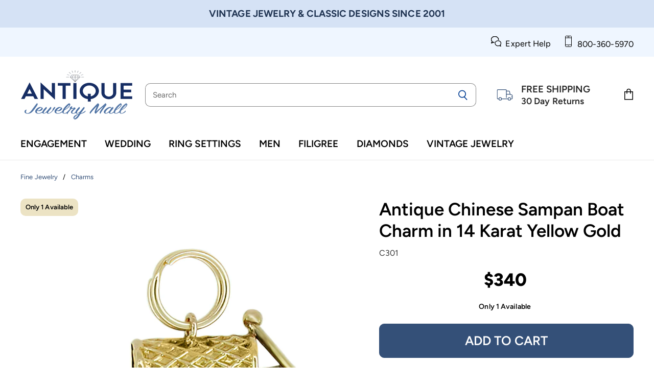

--- FILE ---
content_type: text/html; charset=utf-8
request_url: https://www.antiquejewelrymall.com/products/c301
body_size: 52637
content:
<!doctype html>
<html class="no-js no-touch" lang="en">
  <head>
  <script>
    window.Store = window.Store || {};
    window.Store.id = 9434332;
  </script>
    <meta charset="utf-8">
    <meta http-equiv="X-UA-Compatible" content="IE=edge,chrome=1">
    <meta name="viewport" content="width=device-width,initial-scale=1" />

    <!-- Preconnect Domains -->
    <link rel="preconnect" href="https://cdn.shopify.com" crossorigin>
    <link rel="preconnect" href="https://fonts.shopify.com" crossorigin>
    <link rel="preconnect" href="https://monorail-edge.shopifysvc.com">

    
      <link rel="preconnect" href="https://www.google-analytics.com" crossorigin>
    

    <!-- Preload Assets -->
    <link rel="preload" href="//www.antiquejewelrymall.com/cdn/shop/t/208/assets/api.js?v=65023494285398190251762450324" as="script">

    

    <link rel="preload" href="//www.antiquejewelrymall.com/cdn/shop/t/208/assets/superstore.js?v=116453659740641989831762450324" as="script"><title>Antique Chinese Sampan Boat Charm in 14 Karat Yellow Gold — Antique Jewelry Mall</title>

    
      <meta name="description" content="This vintage miniature Chinese sampan boat charm in 14K yellow gold is a great conversation starter - and perfect to celebrate your travels! Circa 1950&#39;s, this unique heirloom charm measures 3/4 inch long and 1/4 inch wide, with a split ring bail for easy attachment on your charm bracelet for secure wear.">
    

    
  <link rel="shortcut icon" href="//www.antiquejewelrymall.com/cdn/shop/files/AJM-Favicon-SST_48x48.png?v=1622675225" type="image/png">


    
      <link rel="canonical" href="https://www.antiquejewelrymall.com/products/c301" />
    

    
    

















<meta property="og:site_name" content="Antique Jewelry Mall">
<meta property="og:url" content="https://www.antiquejewelrymall.com/products/c301">
<meta property="og:title" content="Antique Chinese Sampan Boat Charm in 14 Karat Yellow Gold">
<meta property="og:type" content="website">
<meta property="og:description" content="This vintage miniature Chinese sampan boat charm in 14K yellow gold is a great conversation starter - and perfect to celebrate your travels! Circa 1950&#39;s, this unique heirloom charm measures 3/4 inch long and 1/4 inch wide, with a split ring bail for easy attachment on your charm bracelet for secure wear.">




    
    
    

    
    
    <meta
      property="og:image"
      content="https://www.antiquejewelrymall.com/cdn/shop/products/C301-Antique-Chinese-Sampan-Boat-Charm-in-14K-Yellow-Gold_1200x891.jpg?v=1637363512"
    />
    <meta
      property="og:image:secure_url"
      content="https://www.antiquejewelrymall.com/cdn/shop/products/C301-Antique-Chinese-Sampan-Boat-Charm-in-14K-Yellow-Gold_1200x891.jpg?v=1637363512"
    />
    <meta property="og:image:width" content="1200" />
    <meta property="og:image:height" content="891" />
    
    
    <meta property="og:image:alt" content="Antique Chinese Sampan Boat Charm in 14 Karat Yellow Gold - C301" />
  

















<meta name="twitter:title" content="Antique Chinese Sampan Boat Charm in 14 Karat Yellow Gold">
<meta name="twitter:description" content="This vintage miniature Chinese sampan boat charm in 14K yellow gold is a great conversation starter - and perfect to celebrate your travels! Circa 1950&#39;s, this unique heirloom charm measures 3/4 inch long and 1/4 inch wide, with a split ring bail for easy attachment on your charm bracelet for secure wear.">


    
    
    
      
      
      <meta name="twitter:card" content="summary_large_image">
    
    
    <meta
      property="twitter:image"
      content="https://www.antiquejewelrymall.com/cdn/shop/products/C301-Antique-Chinese-Sampan-Boat-Charm-in-14K-Yellow-Gold_1200x600_crop_center.jpg?v=1637363512"
    />
    <meta property="twitter:image:width" content="1200" />
    <meta property="twitter:image:height" content="600" />
    
    
    <meta property="twitter:image:alt" content="Antique Chinese Sampan Boat Charm in 14 Karat Yellow Gold - C301" />
  



    

    <link rel="preload" href="//www.antiquejewelrymall.com/cdn/fonts/figtree/figtree_n6.9d1ea52bb49a0a86cfd1b0383d00f83d3fcc14de.woff2" as="font" crossorigin="anonymous">

    
      <link rel="preload" as="style" href="//www.antiquejewelrymall.com/cdn/shop/t/208/assets/theme.css?v=124237083983893627801762450324">
    

    <script>window.performance && window.performance.mark && window.performance.mark('shopify.content_for_header.start');</script><meta id="shopify-digital-wallet" name="shopify-digital-wallet" content="/9434332/digital_wallets/dialog">
<meta name="shopify-checkout-api-token" content="59e9af4821b5a477a914553008c67228">
<link rel="alternate" type="application/json+oembed" href="https://www.antiquejewelrymall.com/products/c301.oembed">
<script async="async" src="/checkouts/internal/preloads.js?locale=en-US"></script>
<link rel="preconnect" href="https://shop.app" crossorigin="anonymous">
<script async="async" src="https://shop.app/checkouts/internal/preloads.js?locale=en-US&shop_id=9434332" crossorigin="anonymous"></script>
<script id="apple-pay-shop-capabilities" type="application/json">{"shopId":9434332,"countryCode":"US","currencyCode":"USD","merchantCapabilities":["supports3DS"],"merchantId":"gid:\/\/shopify\/Shop\/9434332","merchantName":"Antique Jewelry Mall","requiredBillingContactFields":["postalAddress","email","phone"],"requiredShippingContactFields":["postalAddress","email","phone"],"shippingType":"shipping","supportedNetworks":["visa","masterCard","amex","discover","elo","jcb"],"total":{"type":"pending","label":"Antique Jewelry Mall","amount":"1.00"},"shopifyPaymentsEnabled":true,"supportsSubscriptions":true}</script>
<script id="shopify-features" type="application/json">{"accessToken":"59e9af4821b5a477a914553008c67228","betas":["rich-media-storefront-analytics"],"domain":"www.antiquejewelrymall.com","predictiveSearch":true,"shopId":9434332,"locale":"en"}</script>
<script>var Shopify = Shopify || {};
Shopify.shop = "antiquejewelrymall.myshopify.com";
Shopify.locale = "en";
Shopify.currency = {"active":"USD","rate":"1.0"};
Shopify.country = "US";
Shopify.theme = {"name":"Antique Jewelry Mall - Jan 2026 - Rel Items Fix","id":183899226400,"schema_name":"Superstore","schema_version":"4.4.0","theme_store_id":null,"role":"main"};
Shopify.theme.handle = "null";
Shopify.theme.style = {"id":null,"handle":null};
Shopify.cdnHost = "www.antiquejewelrymall.com/cdn";
Shopify.routes = Shopify.routes || {};
Shopify.routes.root = "/";</script>
<script type="module">!function(o){(o.Shopify=o.Shopify||{}).modules=!0}(window);</script>
<script>!function(o){function n(){var o=[];function n(){o.push(Array.prototype.slice.apply(arguments))}return n.q=o,n}var t=o.Shopify=o.Shopify||{};t.loadFeatures=n(),t.autoloadFeatures=n()}(window);</script>
<script>
  window.ShopifyPay = window.ShopifyPay || {};
  window.ShopifyPay.apiHost = "shop.app\/pay";
  window.ShopifyPay.redirectState = null;
</script>
<script id="shop-js-analytics" type="application/json">{"pageType":"product"}</script>
<script defer="defer" async type="module" src="//www.antiquejewelrymall.com/cdn/shopifycloud/shop-js/modules/v2/client.init-shop-cart-sync_C5BV16lS.en.esm.js"></script>
<script defer="defer" async type="module" src="//www.antiquejewelrymall.com/cdn/shopifycloud/shop-js/modules/v2/chunk.common_CygWptCX.esm.js"></script>
<script type="module">
  await import("//www.antiquejewelrymall.com/cdn/shopifycloud/shop-js/modules/v2/client.init-shop-cart-sync_C5BV16lS.en.esm.js");
await import("//www.antiquejewelrymall.com/cdn/shopifycloud/shop-js/modules/v2/chunk.common_CygWptCX.esm.js");

  window.Shopify.SignInWithShop?.initShopCartSync?.({"fedCMEnabled":true,"windoidEnabled":true});

</script>
<script>
  window.Shopify = window.Shopify || {};
  if (!window.Shopify.featureAssets) window.Shopify.featureAssets = {};
  window.Shopify.featureAssets['shop-js'] = {"shop-cart-sync":["modules/v2/client.shop-cart-sync_ZFArdW7E.en.esm.js","modules/v2/chunk.common_CygWptCX.esm.js"],"init-fed-cm":["modules/v2/client.init-fed-cm_CmiC4vf6.en.esm.js","modules/v2/chunk.common_CygWptCX.esm.js"],"shop-button":["modules/v2/client.shop-button_tlx5R9nI.en.esm.js","modules/v2/chunk.common_CygWptCX.esm.js"],"shop-cash-offers":["modules/v2/client.shop-cash-offers_DOA2yAJr.en.esm.js","modules/v2/chunk.common_CygWptCX.esm.js","modules/v2/chunk.modal_D71HUcav.esm.js"],"init-windoid":["modules/v2/client.init-windoid_sURxWdc1.en.esm.js","modules/v2/chunk.common_CygWptCX.esm.js"],"shop-toast-manager":["modules/v2/client.shop-toast-manager_ClPi3nE9.en.esm.js","modules/v2/chunk.common_CygWptCX.esm.js"],"init-shop-email-lookup-coordinator":["modules/v2/client.init-shop-email-lookup-coordinator_B8hsDcYM.en.esm.js","modules/v2/chunk.common_CygWptCX.esm.js"],"init-shop-cart-sync":["modules/v2/client.init-shop-cart-sync_C5BV16lS.en.esm.js","modules/v2/chunk.common_CygWptCX.esm.js"],"avatar":["modules/v2/client.avatar_BTnouDA3.en.esm.js"],"pay-button":["modules/v2/client.pay-button_FdsNuTd3.en.esm.js","modules/v2/chunk.common_CygWptCX.esm.js"],"init-customer-accounts":["modules/v2/client.init-customer-accounts_DxDtT_ad.en.esm.js","modules/v2/client.shop-login-button_C5VAVYt1.en.esm.js","modules/v2/chunk.common_CygWptCX.esm.js","modules/v2/chunk.modal_D71HUcav.esm.js"],"init-shop-for-new-customer-accounts":["modules/v2/client.init-shop-for-new-customer-accounts_ChsxoAhi.en.esm.js","modules/v2/client.shop-login-button_C5VAVYt1.en.esm.js","modules/v2/chunk.common_CygWptCX.esm.js","modules/v2/chunk.modal_D71HUcav.esm.js"],"shop-login-button":["modules/v2/client.shop-login-button_C5VAVYt1.en.esm.js","modules/v2/chunk.common_CygWptCX.esm.js","modules/v2/chunk.modal_D71HUcav.esm.js"],"init-customer-accounts-sign-up":["modules/v2/client.init-customer-accounts-sign-up_CPSyQ0Tj.en.esm.js","modules/v2/client.shop-login-button_C5VAVYt1.en.esm.js","modules/v2/chunk.common_CygWptCX.esm.js","modules/v2/chunk.modal_D71HUcav.esm.js"],"shop-follow-button":["modules/v2/client.shop-follow-button_Cva4Ekp9.en.esm.js","modules/v2/chunk.common_CygWptCX.esm.js","modules/v2/chunk.modal_D71HUcav.esm.js"],"checkout-modal":["modules/v2/client.checkout-modal_BPM8l0SH.en.esm.js","modules/v2/chunk.common_CygWptCX.esm.js","modules/v2/chunk.modal_D71HUcav.esm.js"],"lead-capture":["modules/v2/client.lead-capture_Bi8yE_yS.en.esm.js","modules/v2/chunk.common_CygWptCX.esm.js","modules/v2/chunk.modal_D71HUcav.esm.js"],"shop-login":["modules/v2/client.shop-login_D6lNrXab.en.esm.js","modules/v2/chunk.common_CygWptCX.esm.js","modules/v2/chunk.modal_D71HUcav.esm.js"],"payment-terms":["modules/v2/client.payment-terms_CZxnsJam.en.esm.js","modules/v2/chunk.common_CygWptCX.esm.js","modules/v2/chunk.modal_D71HUcav.esm.js"]};
</script>
<script>(function() {
  var isLoaded = false;
  function asyncLoad() {
    if (isLoaded) return;
    isLoaded = true;
    var urls = ["https:\/\/shopify.orderdeadline.com\/app\/frontend\/js\/order-deadline.min.js?shop=antiquejewelrymall.myshopify.com","https:\/\/cloudsearch-1f874.kxcdn.com\/shopify.js?srp=\/a\/search\u0026shop=antiquejewelrymall.myshopify.com"];
    for (var i = 0; i < urls.length; i++) {
      var s = document.createElement('script');
      s.type = 'text/javascript';
      s.async = true;
      s.src = urls[i];
      var x = document.getElementsByTagName('script')[0];
      x.parentNode.insertBefore(s, x);
    }
  };
  if(window.attachEvent) {
    window.attachEvent('onload', asyncLoad);
  } else {
    window.addEventListener('load', asyncLoad, false);
  }
})();</script>
<script id="__st">var __st={"a":9434332,"offset":-28800,"reqid":"ae766e68-bdce-40c6-a9ac-700c69c1839c-1768808298","pageurl":"www.antiquejewelrymall.com\/products\/c301","u":"4838bed241cb","p":"product","rtyp":"product","rid":8856258824};</script>
<script>window.ShopifyPaypalV4VisibilityTracking = true;</script>
<script id="form-persister">!function(){'use strict';const t='contact',e='new_comment',n=[[t,t],['blogs',e],['comments',e],[t,'customer']],o='password',r='form_key',c=['recaptcha-v3-token','g-recaptcha-response','h-captcha-response',o],s=()=>{try{return window.sessionStorage}catch{return}},i='__shopify_v',u=t=>t.elements[r],a=function(){const t=[...n].map((([t,e])=>`form[action*='/${t}']:not([data-nocaptcha='true']) input[name='form_type'][value='${e}']`)).join(',');var e;return e=t,()=>e?[...document.querySelectorAll(e)].map((t=>t.form)):[]}();function m(t){const e=u(t);a().includes(t)&&(!e||!e.value)&&function(t){try{if(!s())return;!function(t){const e=s();if(!e)return;const n=u(t);if(!n)return;const o=n.value;o&&e.removeItem(o)}(t);const e=Array.from(Array(32),(()=>Math.random().toString(36)[2])).join('');!function(t,e){u(t)||t.append(Object.assign(document.createElement('input'),{type:'hidden',name:r})),t.elements[r].value=e}(t,e),function(t,e){const n=s();if(!n)return;const r=[...t.querySelectorAll(`input[type='${o}']`)].map((({name:t})=>t)),u=[...c,...r],a={};for(const[o,c]of new FormData(t).entries())u.includes(o)||(a[o]=c);n.setItem(e,JSON.stringify({[i]:1,action:t.action,data:a}))}(t,e)}catch(e){console.error('failed to persist form',e)}}(t)}const f=t=>{if('true'===t.dataset.persistBound)return;const e=function(t,e){const n=function(t){return'function'==typeof t.submit?t.submit:HTMLFormElement.prototype.submit}(t).bind(t);return function(){let t;return()=>{t||(t=!0,(()=>{try{e(),n()}catch(t){(t=>{console.error('form submit failed',t)})(t)}})(),setTimeout((()=>t=!1),250))}}()}(t,(()=>{m(t)}));!function(t,e){if('function'==typeof t.submit&&'function'==typeof e)try{t.submit=e}catch{}}(t,e),t.addEventListener('submit',(t=>{t.preventDefault(),e()})),t.dataset.persistBound='true'};!function(){function t(t){const e=(t=>{const e=t.target;return e instanceof HTMLFormElement?e:e&&e.form})(t);e&&m(e)}document.addEventListener('submit',t),document.addEventListener('DOMContentLoaded',(()=>{const e=a();for(const t of e)f(t);var n;n=document.body,new window.MutationObserver((t=>{for(const e of t)if('childList'===e.type&&e.addedNodes.length)for(const t of e.addedNodes)1===t.nodeType&&'FORM'===t.tagName&&a().includes(t)&&f(t)})).observe(n,{childList:!0,subtree:!0,attributes:!1}),document.removeEventListener('submit',t)}))}()}();</script>
<script integrity="sha256-4kQ18oKyAcykRKYeNunJcIwy7WH5gtpwJnB7kiuLZ1E=" data-source-attribution="shopify.loadfeatures" defer="defer" src="//www.antiquejewelrymall.com/cdn/shopifycloud/storefront/assets/storefront/load_feature-a0a9edcb.js" crossorigin="anonymous"></script>
<script crossorigin="anonymous" defer="defer" src="//www.antiquejewelrymall.com/cdn/shopifycloud/storefront/assets/shopify_pay/storefront-65b4c6d7.js?v=20250812"></script>
<script data-source-attribution="shopify.dynamic_checkout.dynamic.init">var Shopify=Shopify||{};Shopify.PaymentButton=Shopify.PaymentButton||{isStorefrontPortableWallets:!0,init:function(){window.Shopify.PaymentButton.init=function(){};var t=document.createElement("script");t.src="https://www.antiquejewelrymall.com/cdn/shopifycloud/portable-wallets/latest/portable-wallets.en.js",t.type="module",document.head.appendChild(t)}};
</script>
<script data-source-attribution="shopify.dynamic_checkout.buyer_consent">
  function portableWalletsHideBuyerConsent(e){var t=document.getElementById("shopify-buyer-consent"),n=document.getElementById("shopify-subscription-policy-button");t&&n&&(t.classList.add("hidden"),t.setAttribute("aria-hidden","true"),n.removeEventListener("click",e))}function portableWalletsShowBuyerConsent(e){var t=document.getElementById("shopify-buyer-consent"),n=document.getElementById("shopify-subscription-policy-button");t&&n&&(t.classList.remove("hidden"),t.removeAttribute("aria-hidden"),n.addEventListener("click",e))}window.Shopify?.PaymentButton&&(window.Shopify.PaymentButton.hideBuyerConsent=portableWalletsHideBuyerConsent,window.Shopify.PaymentButton.showBuyerConsent=portableWalletsShowBuyerConsent);
</script>
<script data-source-attribution="shopify.dynamic_checkout.cart.bootstrap">document.addEventListener("DOMContentLoaded",(function(){function t(){return document.querySelector("shopify-accelerated-checkout-cart, shopify-accelerated-checkout")}if(t())Shopify.PaymentButton.init();else{new MutationObserver((function(e,n){t()&&(Shopify.PaymentButton.init(),n.disconnect())})).observe(document.body,{childList:!0,subtree:!0})}}));
</script>
<link id="shopify-accelerated-checkout-styles" rel="stylesheet" media="screen" href="https://www.antiquejewelrymall.com/cdn/shopifycloud/portable-wallets/latest/accelerated-checkout-backwards-compat.css" crossorigin="anonymous">
<style id="shopify-accelerated-checkout-cart">
        #shopify-buyer-consent {
  margin-top: 1em;
  display: inline-block;
  width: 100%;
}

#shopify-buyer-consent.hidden {
  display: none;
}

#shopify-subscription-policy-button {
  background: none;
  border: none;
  padding: 0;
  text-decoration: underline;
  font-size: inherit;
  cursor: pointer;
}

#shopify-subscription-policy-button::before {
  box-shadow: none;
}

      </style>

<script>window.performance && window.performance.mark && window.performance.mark('shopify.content_for_header.end');</script>

    <script>
      document.documentElement.className=document.documentElement.className.replace(/\bno-js\b/,'js');
      if(window.Shopify&&window.Shopify.designMode)document.documentElement.className+=' in-theme-editor';
      if(('ontouchstart' in window)||window.DocumentTouch&&document instanceof DocumentTouch)document.documentElement.className=document.documentElement.className.replace(/\bno-touch\b/,'has-touch');
    </script>

    <script src="//www.antiquejewelrymall.com/cdn/shop/t/208/assets/api.js?v=65023494285398190251762450324" defer></script>

    
      <link href="//www.antiquejewelrymall.com/cdn/shop/t/208/assets/theme.css?v=124237083983893627801762450324" rel="stylesheet" type="text/css" media="all" />
    

    

    
    <script>
      window.Theme = window.Theme || {};
      window.Theme.version = '4.4.0';
      window.Theme.name = 'Superstore';
      window.Theme.routes = {
        "root_url": "/",
        "account_url": "/account",
        "account_login_url": "https://www.antiquejewelrymall.com/customer_authentication/redirect?locale=en&region_country=US",
        "account_logout_url": "/account/logout",
        "account_register_url": "https://account.antiquejewelrymall.com?locale=en",
        "account_addresses_url": "/account/addresses",
        "collections_url": "/collections",
        "all_products_collection_url": "/collections/all",
        "search_url": "/search",
        "cart_url": "/cart",
        "cart_add_url": "/cart/add",
        "cart_change_url": "/cart/change",
        "cart_clear_url": "/cart/clear",
        "product_recommendations_url": "/recommendations/products",
      };
    </script>
    

  <!-- BEGIN app block: shopify://apps/judge-me-reviews/blocks/judgeme_core/61ccd3b1-a9f2-4160-9fe9-4fec8413e5d8 --><!-- Start of Judge.me Core -->






<link rel="dns-prefetch" href="https://cdnwidget.judge.me">
<link rel="dns-prefetch" href="https://cdn.judge.me">
<link rel="dns-prefetch" href="https://cdn1.judge.me">
<link rel="dns-prefetch" href="https://api.judge.me">

<script data-cfasync='false' class='jdgm-settings-script'>window.jdgmSettings={"pagination":5,"disable_web_reviews":true,"badge_no_review_text":"No reviews","badge_n_reviews_text":"{{ n }} review/reviews","badge_star_color":"#B99D01","hide_badge_preview_if_no_reviews":true,"badge_hide_text":false,"enforce_center_preview_badge":false,"widget_title":"Customer Reviews","widget_open_form_text":"Write a review","widget_close_form_text":"Cancel review","widget_refresh_page_text":"Refresh page","widget_summary_text":"Based on {{ number_of_reviews }} review/reviews","widget_no_review_text":"Be the first to write a review","widget_name_field_text":"First name","widget_verified_name_field_text":"Verified Name (public)","widget_name_placeholder_text":"Your first name","widget_required_field_error_text":"This field is required.","widget_email_field_text":"Email address","widget_verified_email_field_text":"Verified Email (private, can not be edited)","widget_email_placeholder_text":"Your email address (for order verification)","widget_email_field_error_text":"Please enter a valid email address.","widget_rating_field_text":"Rating","widget_review_title_field_text":"Review Title","widget_review_title_placeholder_text":"Give your review a title","widget_review_body_field_text":"Your Product Review (if it was a gift, share how the recipient felt about it)","widget_review_body_placeholder_text":"Write your short review here","widget_pictures_field_text":"Picture/Video (optional)","widget_submit_review_text":"Submit Review","widget_submit_verified_review_text":"Submit Verified Review","widget_submit_success_msg_with_auto_publish":"Thank you! Please refresh the page in a few moments to see your review. You can remove or edit your review by logging into \u003ca href='https://judge.me/login' target='_blank' rel='nofollow noopener'\u003eJudge.me\u003c/a\u003e","widget_submit_success_msg_no_auto_publish":"Thank you! Your review will be published as soon as it is approved by the shop admin. You can remove or edit your review by logging into \u003ca href='https://judge.me/login' target='_blank' rel='nofollow noopener'\u003eJudge.me\u003c/a\u003e","widget_show_default_reviews_out_of_total_text":"Showing {{ n_reviews_shown }} out of {{ n_reviews }} reviews.","widget_show_all_link_text":"Show all","widget_show_less_link_text":"Show less","widget_author_said_text":"{{ reviewer_name }} said:","widget_days_text":"{{ n }} days ago","widget_weeks_text":"{{ n }} week/weeks ago","widget_months_text":"{{ n }} month/months ago","widget_years_text":"{{ n }} year/years ago","widget_yesterday_text":"Yesterday","widget_today_text":"Today","widget_replied_text":"\u003e\u003e {{ shop_name }} replied:","widget_read_more_text":"Read more","widget_reviewer_name_as_initial":"last_initial","widget_rating_filter_color":"#345078","widget_rating_filter_see_all_text":"See all reviews","widget_sorting_most_recent_text":"Most Recent","widget_sorting_highest_rating_text":"Highest Rating","widget_sorting_lowest_rating_text":"Lowest Rating","widget_sorting_with_pictures_text":"Only Pictures","widget_sorting_most_helpful_text":"Most Helpful","widget_open_question_form_text":"Ask a question","widget_reviews_subtab_text":"Reviews","widget_questions_subtab_text":"Questions","widget_question_label_text":"Question","widget_answer_label_text":"Answer","widget_question_placeholder_text":"Write your question here","widget_submit_question_text":"Submit Question","widget_question_submit_success_text":"Thank you for your question! We will notify you once it gets answered.","widget_star_color":"#B99D01","verified_badge_text":"Verified","verified_badge_bg_color":"#345078","verified_badge_text_color":"","verified_badge_placement":"left-of-reviewer-name","widget_review_max_height":"","widget_hide_border":false,"widget_social_share":false,"widget_thumb":false,"widget_review_location_show":true,"widget_location_format":"","all_reviews_include_out_of_store_products":false,"all_reviews_out_of_store_text":"(out of store)","all_reviews_pagination":100,"all_reviews_product_name_prefix_text":"about","enable_review_pictures":true,"enable_question_anwser":false,"widget_theme":"leex","review_date_format":"mm/dd/yyyy","default_sort_method":"most-recent","widget_product_reviews_subtab_text":"Product Reviews","widget_shop_reviews_subtab_text":"Store Reviews","widget_other_products_reviews_text":"Reviews for other products","widget_store_reviews_subtab_text":"Store reviews","widget_no_store_reviews_text":"This store hasn't received any reviews yet","widget_web_restriction_product_reviews_text":"This product hasn't received any reviews yet","widget_no_items_text":"No items found","widget_show_more_text":"Show more","widget_write_a_store_review_text":"Write a Store Review","widget_other_languages_heading":"Reviews in Other Languages","widget_translate_review_text":"Translate review to {{ language }}","widget_translating_review_text":"Translating...","widget_show_original_translation_text":"Show original ({{ language }})","widget_translate_review_failed_text":"Review couldn't be translated.","widget_translate_review_retry_text":"Retry","widget_translate_review_try_again_later_text":"Try again later","show_product_url_for_grouped_product":false,"widget_sorting_pictures_first_text":"Pictures First","show_pictures_on_all_rev_page_mobile":false,"show_pictures_on_all_rev_page_desktop":false,"floating_tab_hide_mobile_install_preference":false,"floating_tab_button_name":"Reviews","floating_tab_title":"Let customers speak for us","floating_tab_button_color":"#345078","floating_tab_button_background_color":"","floating_tab_url":"","floating_tab_url_enabled":false,"floating_tab_tab_style":"text","all_reviews_text_badge_text":"Customers rate us {{ shop.metafields.judgeme.all_reviews_rating | round: 1 }}/5 based on {{ shop.metafields.judgeme.all_reviews_count }} reviews.","all_reviews_text_badge_text_branded_style":"{{ shop.metafields.judgeme.all_reviews_rating | round: 1 }} out of 5 stars based on {{ shop.metafields.judgeme.all_reviews_count }} reviews","is_all_reviews_text_badge_a_link":false,"show_stars_for_all_reviews_text_badge":false,"all_reviews_text_badge_url":"","all_reviews_text_style":"text","all_reviews_text_color_style":"custom","all_reviews_text_color":"#345078","all_reviews_text_show_jm_brand":false,"featured_carousel_show_header":true,"featured_carousel_title":"Our Customers Say...","testimonials_carousel_title":"Customers are saying","videos_carousel_title":"Real customer stories","cards_carousel_title":"Customers are saying","featured_carousel_count_text":"from {{ n }} reviews","featured_carousel_add_link_to_all_reviews_page":true,"featured_carousel_url":"","featured_carousel_show_images":false,"featured_carousel_autoslide_interval":5,"featured_carousel_arrows_on_the_sides":false,"featured_carousel_height":250,"featured_carousel_width":80,"featured_carousel_image_size":0,"featured_carousel_image_height":250,"featured_carousel_arrow_color":"#6C6C6C","verified_count_badge_style":"branded","verified_count_badge_orientation":"horizontal","verified_count_badge_color_style":"custom","verified_count_badge_color":"#345078","is_verified_count_badge_a_link":false,"verified_count_badge_url":"","verified_count_badge_show_jm_brand":true,"widget_rating_preset_default":5,"widget_first_sub_tab":"product-reviews","widget_show_histogram":false,"widget_histogram_use_custom_color":true,"widget_pagination_use_custom_color":true,"widget_star_use_custom_color":true,"widget_verified_badge_use_custom_color":true,"widget_write_review_use_custom_color":false,"picture_reminder_submit_button":"Upload Pictures","enable_review_videos":false,"mute_video_by_default":false,"widget_sorting_videos_first_text":"Videos First","widget_review_pending_text":"Pending","featured_carousel_items_for_large_screen":3,"social_share_options_order":"Facebook,Twitter","remove_microdata_snippet":true,"disable_json_ld":false,"enable_json_ld_products":false,"preview_badge_show_question_text":false,"preview_badge_no_question_text":"No questions","preview_badge_n_question_text":"{{ number_of_questions }} question/questions","qa_badge_show_icon":false,"qa_badge_icon_color":"#C9B264","qa_badge_position":"same-row","remove_judgeme_branding":true,"widget_add_search_bar":false,"widget_search_bar_placeholder":"Search","widget_sorting_verified_only_text":"Verified only","featured_carousel_theme":"default","featured_carousel_show_rating":true,"featured_carousel_show_title":true,"featured_carousel_show_body":true,"featured_carousel_show_date":false,"featured_carousel_show_reviewer":false,"featured_carousel_show_product":false,"featured_carousel_header_background_color":"#108474","featured_carousel_header_text_color":"#ffffff","featured_carousel_name_product_separator":"reviewed","featured_carousel_full_star_background":"#108474","featured_carousel_empty_star_background":"#dadada","featured_carousel_vertical_theme_background":"#f9fafb","featured_carousel_verified_badge_enable":true,"featured_carousel_verified_badge_color":"#C9B264","featured_carousel_border_style":"round","featured_carousel_review_line_length_limit":3,"featured_carousel_more_reviews_button_text":"Read more reviews","featured_carousel_view_product_button_text":"View product","all_reviews_page_load_reviews_on":"scroll","all_reviews_page_load_more_text":"Load More Reviews","disable_fb_tab_reviews":false,"enable_ajax_cdn_cache":false,"widget_advanced_speed_features":5,"widget_public_name_text":"displayed publicly like","default_reviewer_name":"John S.","default_reviewer_name_has_non_latin":true,"widget_reviewer_anonymous":"Anonymous","medals_widget_title":"Judge.me Review Medals","medals_widget_background_color":"#f9fafb","medals_widget_position":"footer_all_pages","medals_widget_border_color":"#f9fafb","medals_widget_verified_text_position":"left","medals_widget_use_monochromatic_version":true,"medals_widget_elements_color":"#345078","show_reviewer_avatar":false,"widget_invalid_yt_video_url_error_text":"Not a YouTube video URL","widget_max_length_field_error_text":"Please enter no more than {0} characters.","widget_show_country_flag":false,"widget_show_collected_via_shop_app":true,"widget_verified_by_shop_badge_style":"light","widget_verified_by_shop_text":"Verified by Shop","widget_show_photo_gallery":false,"widget_load_with_code_splitting":true,"widget_ugc_install_preference":false,"widget_ugc_title":"Made by us, Shared by you","widget_ugc_subtitle":"Tag us to see your picture featured in our page","widget_ugc_arrows_color":"#ffffff","widget_ugc_primary_button_text":"Buy Now","widget_ugc_primary_button_background_color":"#108474","widget_ugc_primary_button_text_color":"#ffffff","widget_ugc_primary_button_border_width":"0","widget_ugc_primary_button_border_style":"none","widget_ugc_primary_button_border_color":"#108474","widget_ugc_primary_button_border_radius":"25","widget_ugc_secondary_button_text":"Load More","widget_ugc_secondary_button_background_color":"#ffffff","widget_ugc_secondary_button_text_color":"#108474","widget_ugc_secondary_button_border_width":"2","widget_ugc_secondary_button_border_style":"solid","widget_ugc_secondary_button_border_color":"#108474","widget_ugc_secondary_button_border_radius":"25","widget_ugc_reviews_button_text":"View Reviews","widget_ugc_reviews_button_background_color":"#ffffff","widget_ugc_reviews_button_text_color":"#108474","widget_ugc_reviews_button_border_width":"2","widget_ugc_reviews_button_border_style":"solid","widget_ugc_reviews_button_border_color":"#108474","widget_ugc_reviews_button_border_radius":"25","widget_ugc_reviews_button_link_to":"judgeme-reviews-page","widget_ugc_show_post_date":true,"widget_ugc_max_width":"800","widget_rating_metafield_value_type":true,"widget_primary_color":"#345078","widget_enable_secondary_color":true,"widget_secondary_color":"#EFF6FF","widget_summary_average_rating_text":"{{ average_rating }} out of 5","widget_media_grid_title":"Customer photos \u0026 videos","widget_media_grid_see_more_text":"See more","widget_round_style":true,"widget_show_product_medals":false,"widget_verified_by_judgeme_text":"Verified by Judge.me","widget_show_store_medals":false,"widget_verified_by_judgeme_text_in_store_medals":"Verified by Judge.me","widget_media_field_exceed_quantity_message":"Sorry, we can only accept {{ max_media }} for one review.","widget_media_field_exceed_limit_message":"{{ file_name }} is too large, please select a {{ media_type }} less than {{ size_limit }}MB.","widget_review_submitted_text":"Review Submitted!","widget_question_submitted_text":"Question Submitted!","widget_close_form_text_question":"Cancel","widget_write_your_answer_here_text":"Write your answer here","widget_enabled_branded_link":true,"widget_show_collected_by_judgeme":false,"widget_reviewer_name_color":"","widget_write_review_text_color":"","widget_write_review_bg_color":"","widget_collected_by_judgeme_text":"collected by Judge.me","widget_pagination_type":"standard","widget_load_more_text":"Load More","widget_load_more_color":"#345078","widget_full_review_text":"Full Review","widget_read_more_reviews_text":"Read More Reviews","widget_read_questions_text":"Read Questions","widget_questions_and_answers_text":"Questions \u0026 Answers","widget_verified_by_text":"Verified by","widget_verified_text":"Verified","widget_number_of_reviews_text":"{{ number_of_reviews }} reviews","widget_back_button_text":"Back","widget_next_button_text":"Next","widget_custom_forms_filter_button":"Filters","custom_forms_style":"horizontal","widget_show_review_information":false,"how_reviews_are_collected":"How reviews are collected?","widget_show_review_keywords":false,"widget_gdpr_statement":"How we use your data: We'll only contact you about the review you left, and only if necessary. By submitting your review, you agree to Judge.me's \u003ca href='https://judge.me/terms' target='_blank' rel='nofollow noopener'\u003eterms\u003c/a\u003e, \u003ca href='https://judge.me/privacy' target='_blank' rel='nofollow noopener'\u003eprivacy\u003c/a\u003e and \u003ca href='https://judge.me/content-policy' target='_blank' rel='nofollow noopener'\u003econtent\u003c/a\u003e policies.","widget_multilingual_sorting_enabled":false,"widget_translate_review_content_enabled":false,"widget_translate_review_content_method":"manual","popup_widget_review_selection":"automatically_with_pictures","popup_widget_round_border_style":true,"popup_widget_show_title":true,"popup_widget_show_body":true,"popup_widget_show_reviewer":false,"popup_widget_show_product":true,"popup_widget_show_pictures":true,"popup_widget_use_review_picture":true,"popup_widget_show_on_home_page":true,"popup_widget_show_on_product_page":true,"popup_widget_show_on_collection_page":true,"popup_widget_show_on_cart_page":true,"popup_widget_position":"bottom_left","popup_widget_first_review_delay":5,"popup_widget_duration":5,"popup_widget_interval":5,"popup_widget_review_count":5,"popup_widget_hide_on_mobile":true,"review_snippet_widget_round_border_style":true,"review_snippet_widget_card_color":"#FFFFFF","review_snippet_widget_slider_arrows_background_color":"#FFFFFF","review_snippet_widget_slider_arrows_color":"#000000","review_snippet_widget_star_color":"#108474","show_product_variant":false,"all_reviews_product_variant_label_text":"Variant: ","widget_show_verified_branding":false,"widget_ai_summary_title":"Customers say","widget_ai_summary_disclaimer":"AI-powered review summary based on recent customer reviews","widget_show_ai_summary":false,"widget_show_ai_summary_bg":false,"widget_show_review_title_input":true,"redirect_reviewers_invited_via_email":"review_widget","request_store_review_after_product_review":false,"request_review_other_products_in_order":true,"review_form_color_scheme":"default","review_form_corner_style":"round","review_form_star_color":{},"review_form_text_color":"#333333","review_form_background_color":"#ffffff","review_form_field_background_color":"#fafafa","review_form_button_color":{},"review_form_button_text_color":"#ffffff","review_form_modal_overlay_color":"#000000","review_content_screen_title_text":"We'd love to know what you think!","review_content_introduction_text":"Thank you so much for your recent purchase—we’d be grateful if you could spare a few moments to rate the jewelry you received:","store_review_form_title_text":"How would you rate this store?","store_review_form_introduction_text":"We would love it if you would share a bit about your experience.","show_review_guidance_text":true,"one_star_review_guidance_text":"1 Star","five_star_review_guidance_text":"5 Star","customer_information_screen_title_text":"About you","customer_information_introduction_text":"Your details, for order verification.","custom_questions_screen_title_text":"Your experience in more detail","custom_questions_introduction_text":"Here are a few questions to help us understand more about your experience.","review_submitted_screen_title_text":"Thank you for being our customer!","review_submitted_screen_thank_you_text":"\nWe greatly appreciate your feedback - reviews help us to improve, and help other customers to make confident buying decisions.","review_submitted_screen_email_verification_text":"Please confirm your email by clicking the link we just sent you. This helps us keep reviews authentic.","review_submitted_request_store_review_text":"Would you like to share your experience of shopping with us?","review_submitted_review_other_products_text":"Would you like to review these products?","store_review_screen_title_text":"Would you like to share your experience of shopping with us?","store_review_introduction_text":"We value your feedback and use it to improve. Please share any thoughts or suggestions you have.","reviewer_media_screen_title_picture_text":"Add a photo (optional)","reviewer_media_introduction_picture_text":"Upload a photo to support your review.","reviewer_media_screen_title_video_text":"Share a video","reviewer_media_introduction_video_text":"Upload a video to support your review.","reviewer_media_screen_title_picture_or_video_text":"Share a picture or video","reviewer_media_introduction_picture_or_video_text":"Upload a photo or video to support your review.","reviewer_media_youtube_url_text":"Paste your Youtube URL here","advanced_settings_next_step_button_text":"NEXT →","advanced_settings_close_review_button_text":"CLOSE","modal_write_review_flow":true,"write_review_flow_required_text":"Required","write_review_flow_privacy_message_text":"We respect your privacy.","write_review_flow_anonymous_text":"Post review as anonymous","write_review_flow_visibility_text":"This won't be visible to other customers.","write_review_flow_multiple_selection_help_text":"Select as many as you like","write_review_flow_single_selection_help_text":"Select one option","write_review_flow_required_field_error_text":"This field is required","write_review_flow_invalid_email_error_text":"Please enter a valid email address","write_review_flow_max_length_error_text":"Max. {{ max_length }} characters.","write_review_flow_media_upload_text":"\u003cb\u003eClick to upload\u003c/b\u003e or drag and drop","write_review_flow_gdpr_statement":"We'll only contact you about your review if necessary. By submitting your review, you agree to our \u003ca href='https://judge.me/terms' target='_blank' rel='nofollow noopener'\u003eterms and conditions\u003c/a\u003e and \u003ca href='https://judge.me/privacy' target='_blank' rel='nofollow noopener'\u003eprivacy policy\u003c/a\u003e.","rating_only_reviews_enabled":true,"show_negative_reviews_help_screen":false,"new_review_flow_help_screen_rating_threshold":3,"negative_review_resolution_screen_title_text":"Tell us more","negative_review_resolution_text":"Your experience matters to us. If there were issues with your purchase, we're here to help. Feel free to reach out to us, we'd love the opportunity to make things right.","negative_review_resolution_button_text":"Contact us","negative_review_resolution_proceed_with_review_text":"Leave a review","negative_review_resolution_subject":"Issue with purchase from {{ shop_name }}.{{ order_name }}","preview_badge_collection_page_install_status":false,"widget_review_custom_css":".jdgm-sort-dropdown-wrapper {\ndisplay: none !important;\n}","preview_badge_custom_css":"","preview_badge_stars_count":"5-stars","featured_carousel_custom_css":"","floating_tab_custom_css":"","all_reviews_widget_custom_css":"","medals_widget_custom_css":"","verified_badge_custom_css":"","all_reviews_text_custom_css":"","transparency_badges_collected_via_store_invite":false,"transparency_badges_from_another_provider":false,"transparency_badges_collected_from_store_visitor":false,"transparency_badges_collected_by_verified_review_provider":false,"transparency_badges_earned_reward":false,"transparency_badges_collected_via_store_invite_text":"Review collected via store invitation","transparency_badges_from_another_provider_text":"Review collected from another provider","transparency_badges_collected_from_store_visitor_text":"Review collected from a store visitor","transparency_badges_written_in_google_text":"Review written in Google","transparency_badges_written_in_etsy_text":"Review written in Etsy","transparency_badges_written_in_shop_app_text":"Review written in Shop App","transparency_badges_earned_reward_text":"Review earned a reward for future purchase","product_review_widget_per_page":10,"widget_store_review_label_text":"Review about the store","checkout_comment_extension_title_on_product_page":"Customer Comments","checkout_comment_extension_num_latest_comment_show":5,"checkout_comment_extension_format":"name_and_timestamp","checkout_comment_customer_name":"last_initial","checkout_comment_comment_notification":true,"preview_badge_collection_page_install_preference":false,"preview_badge_home_page_install_preference":false,"preview_badge_product_page_install_preference":false,"review_widget_install_preference":"","review_carousel_install_preference":false,"floating_reviews_tab_install_preference":"none","verified_reviews_count_badge_install_preference":false,"all_reviews_text_install_preference":false,"review_widget_best_location":false,"judgeme_medals_install_preference":false,"review_widget_revamp_enabled":false,"review_widget_qna_enabled":false,"review_widget_header_theme":"minimal","review_widget_widget_title_enabled":true,"review_widget_header_text_size":"medium","review_widget_header_text_weight":"regular","review_widget_average_rating_style":"compact","review_widget_bar_chart_enabled":true,"review_widget_bar_chart_type":"numbers","review_widget_bar_chart_style":"standard","review_widget_expanded_media_gallery_enabled":false,"review_widget_reviews_section_theme":"standard","review_widget_image_style":"thumbnails","review_widget_review_image_ratio":"square","review_widget_stars_size":"medium","review_widget_verified_badge":"standard_text","review_widget_review_title_text_size":"medium","review_widget_review_text_size":"medium","review_widget_review_text_length":"medium","review_widget_number_of_columns_desktop":3,"review_widget_carousel_transition_speed":5,"review_widget_custom_questions_answers_display":"always","review_widget_button_text_color":"#FFFFFF","review_widget_text_color":"#000000","review_widget_lighter_text_color":"#7B7B7B","review_widget_corner_styling":"soft","review_widget_review_word_singular":"review","review_widget_review_word_plural":"reviews","review_widget_voting_label":"Helpful?","review_widget_shop_reply_label":"Reply from {{ shop_name }}:","review_widget_filters_title":"Filters","qna_widget_question_word_singular":"Question","qna_widget_question_word_plural":"Questions","qna_widget_answer_reply_label":"Answer from {{ answerer_name }}:","qna_content_screen_title_text":"Ask a question about this product","qna_widget_question_required_field_error_text":"Please enter your question.","qna_widget_flow_gdpr_statement":"We'll only contact you about your question if necessary. By submitting your question, you agree to our \u003ca href='https://judge.me/terms' target='_blank' rel='nofollow noopener'\u003eterms and conditions\u003c/a\u003e and \u003ca href='https://judge.me/privacy' target='_blank' rel='nofollow noopener'\u003eprivacy policy\u003c/a\u003e.","qna_widget_question_submitted_text":"Thanks for your question!","qna_widget_close_form_text_question":"Close","qna_widget_question_submit_success_text":"We’ll notify you by email when your question is answered.","all_reviews_widget_v2025_enabled":false,"all_reviews_widget_v2025_header_theme":"default","all_reviews_widget_v2025_widget_title_enabled":true,"all_reviews_widget_v2025_header_text_size":"medium","all_reviews_widget_v2025_header_text_weight":"regular","all_reviews_widget_v2025_average_rating_style":"compact","all_reviews_widget_v2025_bar_chart_enabled":true,"all_reviews_widget_v2025_bar_chart_type":"numbers","all_reviews_widget_v2025_bar_chart_style":"standard","all_reviews_widget_v2025_expanded_media_gallery_enabled":false,"all_reviews_widget_v2025_show_store_medals":true,"all_reviews_widget_v2025_show_photo_gallery":true,"all_reviews_widget_v2025_show_review_keywords":false,"all_reviews_widget_v2025_show_ai_summary":false,"all_reviews_widget_v2025_show_ai_summary_bg":false,"all_reviews_widget_v2025_add_search_bar":false,"all_reviews_widget_v2025_default_sort_method":"most-recent","all_reviews_widget_v2025_reviews_per_page":10,"all_reviews_widget_v2025_reviews_section_theme":"default","all_reviews_widget_v2025_image_style":"thumbnails","all_reviews_widget_v2025_review_image_ratio":"square","all_reviews_widget_v2025_stars_size":"medium","all_reviews_widget_v2025_verified_badge":"bold_badge","all_reviews_widget_v2025_review_title_text_size":"medium","all_reviews_widget_v2025_review_text_size":"medium","all_reviews_widget_v2025_review_text_length":"medium","all_reviews_widget_v2025_number_of_columns_desktop":3,"all_reviews_widget_v2025_carousel_transition_speed":5,"all_reviews_widget_v2025_custom_questions_answers_display":"always","all_reviews_widget_v2025_show_product_variant":false,"all_reviews_widget_v2025_show_reviewer_avatar":true,"all_reviews_widget_v2025_reviewer_name_as_initial":"","all_reviews_widget_v2025_review_location_show":false,"all_reviews_widget_v2025_location_format":"","all_reviews_widget_v2025_show_country_flag":false,"all_reviews_widget_v2025_verified_by_shop_badge_style":"light","all_reviews_widget_v2025_social_share":false,"all_reviews_widget_v2025_social_share_options_order":"Facebook,Twitter,LinkedIn,Pinterest","all_reviews_widget_v2025_pagination_type":"standard","all_reviews_widget_v2025_button_text_color":"#FFFFFF","all_reviews_widget_v2025_text_color":"#000000","all_reviews_widget_v2025_lighter_text_color":"#7B7B7B","all_reviews_widget_v2025_corner_styling":"soft","all_reviews_widget_v2025_title":"Customer reviews","all_reviews_widget_v2025_ai_summary_title":"Customers say about this store","all_reviews_widget_v2025_no_review_text":"Be the first to write a review","platform":"shopify","branding_url":"https://app.judge.me/reviews","branding_text":"Powered by Judge.me","locale":"en","reply_name":"Antique Jewelry Mall","widget_version":"3.0","footer":true,"autopublish":false,"review_dates":true,"enable_custom_form":false,"shop_use_review_site":false,"shop_locale":"en","enable_multi_locales_translations":false,"show_review_title_input":true,"review_verification_email_status":"never","can_be_branded":true,"reply_name_text":"Antique Jewelry Mall"};</script> <style class='jdgm-settings-style'>.jdgm-xx{left:0}:root{--jdgm-primary-color: #345078;--jdgm-secondary-color: #EFF6FF;--jdgm-star-color: #B99D01;--jdgm-write-review-text-color: white;--jdgm-write-review-bg-color: #345078;--jdgm-paginate-color: #345078;--jdgm-border-radius: 10;--jdgm-reviewer-name-color: #345078}.jdgm-histogram__bar-content{background-color:#345078}.jdgm-rev[data-verified-buyer=true] .jdgm-rev__icon.jdgm-rev__icon:after,.jdgm-rev__buyer-badge.jdgm-rev__buyer-badge{color:white;background-color:#345078}.jdgm-review-widget--small .jdgm-gallery.jdgm-gallery .jdgm-gallery__thumbnail-link:nth-child(8) .jdgm-gallery__thumbnail-wrapper.jdgm-gallery__thumbnail-wrapper:before{content:"See more"}@media only screen and (min-width: 768px){.jdgm-gallery.jdgm-gallery .jdgm-gallery__thumbnail-link:nth-child(8) .jdgm-gallery__thumbnail-wrapper.jdgm-gallery__thumbnail-wrapper:before{content:"See more"}}.jdgm-preview-badge .jdgm-star.jdgm-star{color:#B99D01}.jdgm-widget .jdgm-write-rev-link{display:none}.jdgm-widget .jdgm-rev-widg[data-number-of-reviews='0']{display:none}.jdgm-prev-badge[data-average-rating='0.00']{display:none !important}.jdgm-rev .jdgm-rev__icon{display:none !important}.jdgm-author-fullname{display:none !important}.jdgm-author-all-initials{display:none !important}.jdgm-rev-widg__title{visibility:hidden}.jdgm-rev-widg__summary-text{visibility:hidden}.jdgm-prev-badge__text{visibility:hidden}.jdgm-rev__prod-link-prefix:before{content:'about'}.jdgm-rev__variant-label:before{content:'Variant: '}.jdgm-rev__out-of-store-text:before{content:'(out of store)'}@media only screen and (min-width: 768px){.jdgm-rev__pics .jdgm-rev_all-rev-page-picture-separator,.jdgm-rev__pics .jdgm-rev__product-picture{display:none}}@media only screen and (max-width: 768px){.jdgm-rev__pics .jdgm-rev_all-rev-page-picture-separator,.jdgm-rev__pics .jdgm-rev__product-picture{display:none}}.jdgm-preview-badge[data-template="product"]{display:none !important}.jdgm-preview-badge[data-template="collection"]{display:none !important}.jdgm-preview-badge[data-template="index"]{display:none !important}.jdgm-review-widget[data-from-snippet="true"]{display:none !important}.jdgm-verified-count-badget[data-from-snippet="true"]{display:none !important}.jdgm-carousel-wrapper[data-from-snippet="true"]{display:none !important}.jdgm-all-reviews-text[data-from-snippet="true"]{display:none !important}.jdgm-medals-section[data-from-snippet="true"]{display:none !important}.jdgm-ugc-media-wrapper[data-from-snippet="true"]{display:none !important}.jdgm-revs-tab-btn,.jdgm-revs-tab-btn:not([disabled]):hover{color:#345078}.jdgm-histogram{display:none !important}.jdgm-widget .jdgm-sort-dropdown-wrapper{margin-top:12px}.jdgm-rev__transparency-badge[data-badge-type="review_collected_via_store_invitation"]{display:none !important}.jdgm-rev__transparency-badge[data-badge-type="review_collected_from_another_provider"]{display:none !important}.jdgm-rev__transparency-badge[data-badge-type="review_collected_from_store_visitor"]{display:none !important}.jdgm-rev__transparency-badge[data-badge-type="review_written_in_etsy"]{display:none !important}.jdgm-rev__transparency-badge[data-badge-type="review_written_in_google_business"]{display:none !important}.jdgm-rev__transparency-badge[data-badge-type="review_written_in_shop_app"]{display:none !important}.jdgm-rev__transparency-badge[data-badge-type="review_earned_for_future_purchase"]{display:none !important}.jdgm-review-snippet-widget .jdgm-rev-snippet-widget__cards-container .jdgm-rev-snippet-card{border-radius:8px;background:#fff}.jdgm-review-snippet-widget .jdgm-rev-snippet-widget__cards-container .jdgm-rev-snippet-card__rev-rating .jdgm-star{color:#108474}.jdgm-review-snippet-widget .jdgm-rev-snippet-widget__prev-btn,.jdgm-review-snippet-widget .jdgm-rev-snippet-widget__next-btn{border-radius:50%;background:#fff}.jdgm-review-snippet-widget .jdgm-rev-snippet-widget__prev-btn>svg,.jdgm-review-snippet-widget .jdgm-rev-snippet-widget__next-btn>svg{fill:#000}.jdgm-full-rev-modal.rev-snippet-widget .jm-mfp-container .jm-mfp-content,.jdgm-full-rev-modal.rev-snippet-widget .jm-mfp-container .jdgm-full-rev__icon,.jdgm-full-rev-modal.rev-snippet-widget .jm-mfp-container .jdgm-full-rev__pic-img,.jdgm-full-rev-modal.rev-snippet-widget .jm-mfp-container .jdgm-full-rev__reply{border-radius:8px}.jdgm-full-rev-modal.rev-snippet-widget .jm-mfp-container .jdgm-full-rev[data-verified-buyer="true"] .jdgm-full-rev__icon::after{border-radius:8px}.jdgm-full-rev-modal.rev-snippet-widget .jm-mfp-container .jdgm-full-rev .jdgm-rev__buyer-badge{border-radius:calc( 8px / 2 )}.jdgm-full-rev-modal.rev-snippet-widget .jm-mfp-container .jdgm-full-rev .jdgm-full-rev__replier::before{content:'Antique Jewelry Mall'}.jdgm-full-rev-modal.rev-snippet-widget .jm-mfp-container .jdgm-full-rev .jdgm-full-rev__product-button{border-radius:calc( 8px * 6 )}
</style> <style class='jdgm-settings-style'>.jdgm-review-widget .jdgm-sort-dropdown-wrapper{display:none !important}
</style> <script data-cfasync="false" type="text/javascript" async src="https://cdnwidget.judge.me/shopify_v2/leex.js" id="judgeme_widget_leex_js"></script>
<link id="judgeme_widget_leex_css" rel="stylesheet" type="text/css" media="nope!" onload="this.media='all'" href="https://cdnwidget.judge.me/widget_v3/theme/leex.css">

  
  
  
  <style class='jdgm-miracle-styles'>
  @-webkit-keyframes jdgm-spin{0%{-webkit-transform:rotate(0deg);-ms-transform:rotate(0deg);transform:rotate(0deg)}100%{-webkit-transform:rotate(359deg);-ms-transform:rotate(359deg);transform:rotate(359deg)}}@keyframes jdgm-spin{0%{-webkit-transform:rotate(0deg);-ms-transform:rotate(0deg);transform:rotate(0deg)}100%{-webkit-transform:rotate(359deg);-ms-transform:rotate(359deg);transform:rotate(359deg)}}@font-face{font-family:'JudgemeStar';src:url("[data-uri]") format("woff");font-weight:normal;font-style:normal}.jdgm-star{font-family:'JudgemeStar';display:inline !important;text-decoration:none !important;padding:0 4px 0 0 !important;margin:0 !important;font-weight:bold;opacity:1;-webkit-font-smoothing:antialiased;-moz-osx-font-smoothing:grayscale}.jdgm-star:hover{opacity:1}.jdgm-star:last-of-type{padding:0 !important}.jdgm-star.jdgm--on:before{content:"\e000"}.jdgm-star.jdgm--off:before{content:"\e001"}.jdgm-star.jdgm--half:before{content:"\e002"}.jdgm-widget *{margin:0;line-height:1.4;-webkit-box-sizing:border-box;-moz-box-sizing:border-box;box-sizing:border-box;-webkit-overflow-scrolling:touch}.jdgm-hidden{display:none !important;visibility:hidden !important}.jdgm-temp-hidden{display:none}.jdgm-spinner{width:40px;height:40px;margin:auto;border-radius:50%;border-top:2px solid #eee;border-right:2px solid #eee;border-bottom:2px solid #eee;border-left:2px solid #ccc;-webkit-animation:jdgm-spin 0.8s infinite linear;animation:jdgm-spin 0.8s infinite linear}.jdgm-prev-badge{display:block !important}

</style>


  
  
   


<script data-cfasync='false' class='jdgm-script'>
!function(e){window.jdgm=window.jdgm||{},jdgm.CDN_HOST="https://cdnwidget.judge.me/",jdgm.CDN_HOST_ALT="https://cdn2.judge.me/cdn/widget_frontend/",jdgm.API_HOST="https://api.judge.me/",jdgm.CDN_BASE_URL="https://cdn.shopify.com/extensions/019bc7fe-07a5-7fc5-85e3-4a4175980733/judgeme-extensions-296/assets/",
jdgm.docReady=function(d){(e.attachEvent?"complete"===e.readyState:"loading"!==e.readyState)?
setTimeout(d,0):e.addEventListener("DOMContentLoaded",d)},jdgm.loadCSS=function(d,t,o,a){
!o&&jdgm.loadCSS.requestedUrls.indexOf(d)>=0||(jdgm.loadCSS.requestedUrls.push(d),
(a=e.createElement("link")).rel="stylesheet",a.class="jdgm-stylesheet",a.media="nope!",
a.href=d,a.onload=function(){this.media="all",t&&setTimeout(t)},e.body.appendChild(a))},
jdgm.loadCSS.requestedUrls=[],jdgm.loadJS=function(e,d){var t=new XMLHttpRequest;
t.onreadystatechange=function(){4===t.readyState&&(Function(t.response)(),d&&d(t.response))},
t.open("GET",e),t.onerror=function(){if(e.indexOf(jdgm.CDN_HOST)===0&&jdgm.CDN_HOST_ALT!==jdgm.CDN_HOST){var f=e.replace(jdgm.CDN_HOST,jdgm.CDN_HOST_ALT);jdgm.loadJS(f,d)}},t.send()},jdgm.docReady((function(){(window.jdgmLoadCSS||e.querySelectorAll(
".jdgm-widget, .jdgm-all-reviews-page").length>0)&&(jdgmSettings.widget_load_with_code_splitting?
parseFloat(jdgmSettings.widget_version)>=3?jdgm.loadCSS(jdgm.CDN_HOST+"widget_v3/base.css"):
jdgm.loadCSS(jdgm.CDN_HOST+"widget/base.css"):jdgm.loadCSS(jdgm.CDN_HOST+"shopify_v2.css"),
jdgm.loadJS(jdgm.CDN_HOST+"loa"+"der.js"))}))}(document);
</script>
<noscript><link rel="stylesheet" type="text/css" media="all" href="https://cdnwidget.judge.me/shopify_v2.css"></noscript>

<!-- BEGIN app snippet: theme_fix_tags --><script>
  (function() {
    var jdgmThemeFixes = null;
    if (!jdgmThemeFixes) return;
    var thisThemeFix = jdgmThemeFixes[Shopify.theme.id];
    if (!thisThemeFix) return;

    if (thisThemeFix.html) {
      document.addEventListener("DOMContentLoaded", function() {
        var htmlDiv = document.createElement('div');
        htmlDiv.classList.add('jdgm-theme-fix-html');
        htmlDiv.innerHTML = thisThemeFix.html;
        document.body.append(htmlDiv);
      });
    };

    if (thisThemeFix.css) {
      var styleTag = document.createElement('style');
      styleTag.classList.add('jdgm-theme-fix-style');
      styleTag.innerHTML = thisThemeFix.css;
      document.head.append(styleTag);
    };

    if (thisThemeFix.js) {
      var scriptTag = document.createElement('script');
      scriptTag.classList.add('jdgm-theme-fix-script');
      scriptTag.innerHTML = thisThemeFix.js;
      document.head.append(scriptTag);
    };
  })();
</script>
<!-- END app snippet -->
<!-- End of Judge.me Core -->



<!-- END app block --><script src="https://cdn.shopify.com/extensions/019bc7fe-07a5-7fc5-85e3-4a4175980733/judgeme-extensions-296/assets/loader.js" type="text/javascript" defer="defer"></script>
<script src="https://cdn.shopify.com/extensions/cfc76123-b24f-4e9a-a1dc-585518796af7/forms-2294/assets/shopify-forms-loader.js" type="text/javascript" defer="defer"></script>
<link href="https://monorail-edge.shopifysvc.com" rel="dns-prefetch">
<script>(function(){if ("sendBeacon" in navigator && "performance" in window) {try {var session_token_from_headers = performance.getEntriesByType('navigation')[0].serverTiming.find(x => x.name == '_s').description;} catch {var session_token_from_headers = undefined;}var session_cookie_matches = document.cookie.match(/_shopify_s=([^;]*)/);var session_token_from_cookie = session_cookie_matches && session_cookie_matches.length === 2 ? session_cookie_matches[1] : "";var session_token = session_token_from_headers || session_token_from_cookie || "";function handle_abandonment_event(e) {var entries = performance.getEntries().filter(function(entry) {return /monorail-edge.shopifysvc.com/.test(entry.name);});if (!window.abandonment_tracked && entries.length === 0) {window.abandonment_tracked = true;var currentMs = Date.now();var navigation_start = performance.timing.navigationStart;var payload = {shop_id: 9434332,url: window.location.href,navigation_start,duration: currentMs - navigation_start,session_token,page_type: "product"};window.navigator.sendBeacon("https://monorail-edge.shopifysvc.com/v1/produce", JSON.stringify({schema_id: "online_store_buyer_site_abandonment/1.1",payload: payload,metadata: {event_created_at_ms: currentMs,event_sent_at_ms: currentMs}}));}}window.addEventListener('pagehide', handle_abandonment_event);}}());</script>
<script id="web-pixels-manager-setup">(function e(e,d,r,n,o){if(void 0===o&&(o={}),!Boolean(null===(a=null===(i=window.Shopify)||void 0===i?void 0:i.analytics)||void 0===a?void 0:a.replayQueue)){var i,a;window.Shopify=window.Shopify||{};var t=window.Shopify;t.analytics=t.analytics||{};var s=t.analytics;s.replayQueue=[],s.publish=function(e,d,r){return s.replayQueue.push([e,d,r]),!0};try{self.performance.mark("wpm:start")}catch(e){}var l=function(){var e={modern:/Edge?\/(1{2}[4-9]|1[2-9]\d|[2-9]\d{2}|\d{4,})\.\d+(\.\d+|)|Firefox\/(1{2}[4-9]|1[2-9]\d|[2-9]\d{2}|\d{4,})\.\d+(\.\d+|)|Chrom(ium|e)\/(9{2}|\d{3,})\.\d+(\.\d+|)|(Maci|X1{2}).+ Version\/(15\.\d+|(1[6-9]|[2-9]\d|\d{3,})\.\d+)([,.]\d+|)( \(\w+\)|)( Mobile\/\w+|) Safari\/|Chrome.+OPR\/(9{2}|\d{3,})\.\d+\.\d+|(CPU[ +]OS|iPhone[ +]OS|CPU[ +]iPhone|CPU IPhone OS|CPU iPad OS)[ +]+(15[._]\d+|(1[6-9]|[2-9]\d|\d{3,})[._]\d+)([._]\d+|)|Android:?[ /-](13[3-9]|1[4-9]\d|[2-9]\d{2}|\d{4,})(\.\d+|)(\.\d+|)|Android.+Firefox\/(13[5-9]|1[4-9]\d|[2-9]\d{2}|\d{4,})\.\d+(\.\d+|)|Android.+Chrom(ium|e)\/(13[3-9]|1[4-9]\d|[2-9]\d{2}|\d{4,})\.\d+(\.\d+|)|SamsungBrowser\/([2-9]\d|\d{3,})\.\d+/,legacy:/Edge?\/(1[6-9]|[2-9]\d|\d{3,})\.\d+(\.\d+|)|Firefox\/(5[4-9]|[6-9]\d|\d{3,})\.\d+(\.\d+|)|Chrom(ium|e)\/(5[1-9]|[6-9]\d|\d{3,})\.\d+(\.\d+|)([\d.]+$|.*Safari\/(?![\d.]+ Edge\/[\d.]+$))|(Maci|X1{2}).+ Version\/(10\.\d+|(1[1-9]|[2-9]\d|\d{3,})\.\d+)([,.]\d+|)( \(\w+\)|)( Mobile\/\w+|) Safari\/|Chrome.+OPR\/(3[89]|[4-9]\d|\d{3,})\.\d+\.\d+|(CPU[ +]OS|iPhone[ +]OS|CPU[ +]iPhone|CPU IPhone OS|CPU iPad OS)[ +]+(10[._]\d+|(1[1-9]|[2-9]\d|\d{3,})[._]\d+)([._]\d+|)|Android:?[ /-](13[3-9]|1[4-9]\d|[2-9]\d{2}|\d{4,})(\.\d+|)(\.\d+|)|Mobile Safari.+OPR\/([89]\d|\d{3,})\.\d+\.\d+|Android.+Firefox\/(13[5-9]|1[4-9]\d|[2-9]\d{2}|\d{4,})\.\d+(\.\d+|)|Android.+Chrom(ium|e)\/(13[3-9]|1[4-9]\d|[2-9]\d{2}|\d{4,})\.\d+(\.\d+|)|Android.+(UC? ?Browser|UCWEB|U3)[ /]?(15\.([5-9]|\d{2,})|(1[6-9]|[2-9]\d|\d{3,})\.\d+)\.\d+|SamsungBrowser\/(5\.\d+|([6-9]|\d{2,})\.\d+)|Android.+MQ{2}Browser\/(14(\.(9|\d{2,})|)|(1[5-9]|[2-9]\d|\d{3,})(\.\d+|))(\.\d+|)|K[Aa][Ii]OS\/(3\.\d+|([4-9]|\d{2,})\.\d+)(\.\d+|)/},d=e.modern,r=e.legacy,n=navigator.userAgent;return n.match(d)?"modern":n.match(r)?"legacy":"unknown"}(),u="modern"===l?"modern":"legacy",c=(null!=n?n:{modern:"",legacy:""})[u],f=function(e){return[e.baseUrl,"/wpm","/b",e.hashVersion,"modern"===e.buildTarget?"m":"l",".js"].join("")}({baseUrl:d,hashVersion:r,buildTarget:u}),m=function(e){var d=e.version,r=e.bundleTarget,n=e.surface,o=e.pageUrl,i=e.monorailEndpoint;return{emit:function(e){var a=e.status,t=e.errorMsg,s=(new Date).getTime(),l=JSON.stringify({metadata:{event_sent_at_ms:s},events:[{schema_id:"web_pixels_manager_load/3.1",payload:{version:d,bundle_target:r,page_url:o,status:a,surface:n,error_msg:t},metadata:{event_created_at_ms:s}}]});if(!i)return console&&console.warn&&console.warn("[Web Pixels Manager] No Monorail endpoint provided, skipping logging."),!1;try{return self.navigator.sendBeacon.bind(self.navigator)(i,l)}catch(e){}var u=new XMLHttpRequest;try{return u.open("POST",i,!0),u.setRequestHeader("Content-Type","text/plain"),u.send(l),!0}catch(e){return console&&console.warn&&console.warn("[Web Pixels Manager] Got an unhandled error while logging to Monorail."),!1}}}}({version:r,bundleTarget:l,surface:e.surface,pageUrl:self.location.href,monorailEndpoint:e.monorailEndpoint});try{o.browserTarget=l,function(e){var d=e.src,r=e.async,n=void 0===r||r,o=e.onload,i=e.onerror,a=e.sri,t=e.scriptDataAttributes,s=void 0===t?{}:t,l=document.createElement("script"),u=document.querySelector("head"),c=document.querySelector("body");if(l.async=n,l.src=d,a&&(l.integrity=a,l.crossOrigin="anonymous"),s)for(var f in s)if(Object.prototype.hasOwnProperty.call(s,f))try{l.dataset[f]=s[f]}catch(e){}if(o&&l.addEventListener("load",o),i&&l.addEventListener("error",i),u)u.appendChild(l);else{if(!c)throw new Error("Did not find a head or body element to append the script");c.appendChild(l)}}({src:f,async:!0,onload:function(){if(!function(){var e,d;return Boolean(null===(d=null===(e=window.Shopify)||void 0===e?void 0:e.analytics)||void 0===d?void 0:d.initialized)}()){var d=window.webPixelsManager.init(e)||void 0;if(d){var r=window.Shopify.analytics;r.replayQueue.forEach((function(e){var r=e[0],n=e[1],o=e[2];d.publishCustomEvent(r,n,o)})),r.replayQueue=[],r.publish=d.publishCustomEvent,r.visitor=d.visitor,r.initialized=!0}}},onerror:function(){return m.emit({status:"failed",errorMsg:"".concat(f," has failed to load")})},sri:function(e){var d=/^sha384-[A-Za-z0-9+/=]+$/;return"string"==typeof e&&d.test(e)}(c)?c:"",scriptDataAttributes:o}),m.emit({status:"loading"})}catch(e){m.emit({status:"failed",errorMsg:(null==e?void 0:e.message)||"Unknown error"})}}})({shopId: 9434332,storefrontBaseUrl: "https://www.antiquejewelrymall.com",extensionsBaseUrl: "https://extensions.shopifycdn.com/cdn/shopifycloud/web-pixels-manager",monorailEndpoint: "https://monorail-edge.shopifysvc.com/unstable/produce_batch",surface: "storefront-renderer",enabledBetaFlags: ["2dca8a86"],webPixelsConfigList: [{"id":"1500381472","configuration":"{\"webPixelName\":\"Judge.me\"}","eventPayloadVersion":"v1","runtimeContext":"STRICT","scriptVersion":"34ad157958823915625854214640f0bf","type":"APP","apiClientId":683015,"privacyPurposes":["ANALYTICS"],"dataSharingAdjustments":{"protectedCustomerApprovalScopes":["read_customer_email","read_customer_name","read_customer_personal_data","read_customer_phone"]}},{"id":"817004832","configuration":"{\"config\":\"{\\\"pixel_id\\\":\\\"G-SGZ1S708NY\\\",\\\"gtag_events\\\":[{\\\"type\\\":\\\"purchase\\\",\\\"action_label\\\":\\\"G-SGZ1S708NY\\\"},{\\\"type\\\":\\\"page_view\\\",\\\"action_label\\\":\\\"G-SGZ1S708NY\\\"},{\\\"type\\\":\\\"view_item\\\",\\\"action_label\\\":\\\"G-SGZ1S708NY\\\"},{\\\"type\\\":\\\"search\\\",\\\"action_label\\\":\\\"G-SGZ1S708NY\\\"},{\\\"type\\\":\\\"add_to_cart\\\",\\\"action_label\\\":\\\"G-SGZ1S708NY\\\"},{\\\"type\\\":\\\"begin_checkout\\\",\\\"action_label\\\":\\\"G-SGZ1S708NY\\\"},{\\\"type\\\":\\\"add_payment_info\\\",\\\"action_label\\\":\\\"G-SGZ1S708NY\\\"}],\\\"enable_monitoring_mode\\\":false}\"}","eventPayloadVersion":"v1","runtimeContext":"OPEN","scriptVersion":"b2a88bafab3e21179ed38636efcd8a93","type":"APP","apiClientId":1780363,"privacyPurposes":[],"dataSharingAdjustments":{"protectedCustomerApprovalScopes":["read_customer_address","read_customer_email","read_customer_name","read_customer_personal_data","read_customer_phone"]}},{"id":"101712160","eventPayloadVersion":"1","runtimeContext":"LAX","scriptVersion":"6","type":"CUSTOM","privacyPurposes":[],"name":"Clicky"},{"id":"shopify-app-pixel","configuration":"{}","eventPayloadVersion":"v1","runtimeContext":"STRICT","scriptVersion":"0450","apiClientId":"shopify-pixel","type":"APP","privacyPurposes":["ANALYTICS","MARKETING"]},{"id":"shopify-custom-pixel","eventPayloadVersion":"v1","runtimeContext":"LAX","scriptVersion":"0450","apiClientId":"shopify-pixel","type":"CUSTOM","privacyPurposes":["ANALYTICS","MARKETING"]}],isMerchantRequest: false,initData: {"shop":{"name":"Antique Jewelry Mall","paymentSettings":{"currencyCode":"USD"},"myshopifyDomain":"antiquejewelrymall.myshopify.com","countryCode":"US","storefrontUrl":"https:\/\/www.antiquejewelrymall.com"},"customer":null,"cart":null,"checkout":null,"productVariants":[{"price":{"amount":340.0,"currencyCode":"USD"},"product":{"title":"Antique Chinese Sampan Boat Charm in 14 Karat Yellow Gold","vendor":"Antique Jewelry Mall","id":"8856258824","untranslatedTitle":"Antique Chinese Sampan Boat Charm in 14 Karat Yellow Gold","url":"\/products\/c301","type":"Charm"},"id":"31502547656","image":{"src":"\/\/www.antiquejewelrymall.com\/cdn\/shop\/products\/C301-Antique-Chinese-Sampan-Boat-Charm-in-14K-Yellow-Gold.jpg?v=1637363512"},"sku":"C301","title":"Default Title","untranslatedTitle":"Default Title"}],"purchasingCompany":null},},"https://www.antiquejewelrymall.com/cdn","fcfee988w5aeb613cpc8e4bc33m6693e112",{"modern":"","legacy":""},{"shopId":"9434332","storefrontBaseUrl":"https:\/\/www.antiquejewelrymall.com","extensionBaseUrl":"https:\/\/extensions.shopifycdn.com\/cdn\/shopifycloud\/web-pixels-manager","surface":"storefront-renderer","enabledBetaFlags":"[\"2dca8a86\"]","isMerchantRequest":"false","hashVersion":"fcfee988w5aeb613cpc8e4bc33m6693e112","publish":"custom","events":"[[\"page_viewed\",{}],[\"product_viewed\",{\"productVariant\":{\"price\":{\"amount\":340.0,\"currencyCode\":\"USD\"},\"product\":{\"title\":\"Antique Chinese Sampan Boat Charm in 14 Karat Yellow Gold\",\"vendor\":\"Antique Jewelry Mall\",\"id\":\"8856258824\",\"untranslatedTitle\":\"Antique Chinese Sampan Boat Charm in 14 Karat Yellow Gold\",\"url\":\"\/products\/c301\",\"type\":\"Charm\"},\"id\":\"31502547656\",\"image\":{\"src\":\"\/\/www.antiquejewelrymall.com\/cdn\/shop\/products\/C301-Antique-Chinese-Sampan-Boat-Charm-in-14K-Yellow-Gold.jpg?v=1637363512\"},\"sku\":\"C301\",\"title\":\"Default Title\",\"untranslatedTitle\":\"Default Title\"}}]]"});</script><script>
  window.ShopifyAnalytics = window.ShopifyAnalytics || {};
  window.ShopifyAnalytics.meta = window.ShopifyAnalytics.meta || {};
  window.ShopifyAnalytics.meta.currency = 'USD';
  var meta = {"product":{"id":8856258824,"gid":"gid:\/\/shopify\/Product\/8856258824","vendor":"Antique Jewelry Mall","type":"Charm","handle":"c301","variants":[{"id":31502547656,"price":34000,"name":"Antique Chinese Sampan Boat Charm in 14 Karat Yellow Gold","public_title":null,"sku":"C301"}],"remote":false},"page":{"pageType":"product","resourceType":"product","resourceId":8856258824,"requestId":"ae766e68-bdce-40c6-a9ac-700c69c1839c-1768808298"}};
  for (var attr in meta) {
    window.ShopifyAnalytics.meta[attr] = meta[attr];
  }
</script>
<script class="analytics">
  (function () {
    var customDocumentWrite = function(content) {
      var jquery = null;

      if (window.jQuery) {
        jquery = window.jQuery;
      } else if (window.Checkout && window.Checkout.$) {
        jquery = window.Checkout.$;
      }

      if (jquery) {
        jquery('body').append(content);
      }
    };

    var hasLoggedConversion = function(token) {
      if (token) {
        return document.cookie.indexOf('loggedConversion=' + token) !== -1;
      }
      return false;
    }

    var setCookieIfConversion = function(token) {
      if (token) {
        var twoMonthsFromNow = new Date(Date.now());
        twoMonthsFromNow.setMonth(twoMonthsFromNow.getMonth() + 2);

        document.cookie = 'loggedConversion=' + token + '; expires=' + twoMonthsFromNow;
      }
    }

    var trekkie = window.ShopifyAnalytics.lib = window.trekkie = window.trekkie || [];
    if (trekkie.integrations) {
      return;
    }
    trekkie.methods = [
      'identify',
      'page',
      'ready',
      'track',
      'trackForm',
      'trackLink'
    ];
    trekkie.factory = function(method) {
      return function() {
        var args = Array.prototype.slice.call(arguments);
        args.unshift(method);
        trekkie.push(args);
        return trekkie;
      };
    };
    for (var i = 0; i < trekkie.methods.length; i++) {
      var key = trekkie.methods[i];
      trekkie[key] = trekkie.factory(key);
    }
    trekkie.load = function(config) {
      trekkie.config = config || {};
      trekkie.config.initialDocumentCookie = document.cookie;
      var first = document.getElementsByTagName('script')[0];
      var script = document.createElement('script');
      script.type = 'text/javascript';
      script.onerror = function(e) {
        var scriptFallback = document.createElement('script');
        scriptFallback.type = 'text/javascript';
        scriptFallback.onerror = function(error) {
                var Monorail = {
      produce: function produce(monorailDomain, schemaId, payload) {
        var currentMs = new Date().getTime();
        var event = {
          schema_id: schemaId,
          payload: payload,
          metadata: {
            event_created_at_ms: currentMs,
            event_sent_at_ms: currentMs
          }
        };
        return Monorail.sendRequest("https://" + monorailDomain + "/v1/produce", JSON.stringify(event));
      },
      sendRequest: function sendRequest(endpointUrl, payload) {
        // Try the sendBeacon API
        if (window && window.navigator && typeof window.navigator.sendBeacon === 'function' && typeof window.Blob === 'function' && !Monorail.isIos12()) {
          var blobData = new window.Blob([payload], {
            type: 'text/plain'
          });

          if (window.navigator.sendBeacon(endpointUrl, blobData)) {
            return true;
          } // sendBeacon was not successful

        } // XHR beacon

        var xhr = new XMLHttpRequest();

        try {
          xhr.open('POST', endpointUrl);
          xhr.setRequestHeader('Content-Type', 'text/plain');
          xhr.send(payload);
        } catch (e) {
          console.log(e);
        }

        return false;
      },
      isIos12: function isIos12() {
        return window.navigator.userAgent.lastIndexOf('iPhone; CPU iPhone OS 12_') !== -1 || window.navigator.userAgent.lastIndexOf('iPad; CPU OS 12_') !== -1;
      }
    };
    Monorail.produce('monorail-edge.shopifysvc.com',
      'trekkie_storefront_load_errors/1.1',
      {shop_id: 9434332,
      theme_id: 183899226400,
      app_name: "storefront",
      context_url: window.location.href,
      source_url: "//www.antiquejewelrymall.com/cdn/s/trekkie.storefront.cd680fe47e6c39ca5d5df5f0a32d569bc48c0f27.min.js"});

        };
        scriptFallback.async = true;
        scriptFallback.src = '//www.antiquejewelrymall.com/cdn/s/trekkie.storefront.cd680fe47e6c39ca5d5df5f0a32d569bc48c0f27.min.js';
        first.parentNode.insertBefore(scriptFallback, first);
      };
      script.async = true;
      script.src = '//www.antiquejewelrymall.com/cdn/s/trekkie.storefront.cd680fe47e6c39ca5d5df5f0a32d569bc48c0f27.min.js';
      first.parentNode.insertBefore(script, first);
    };
    trekkie.load(
      {"Trekkie":{"appName":"storefront","development":false,"defaultAttributes":{"shopId":9434332,"isMerchantRequest":null,"themeId":183899226400,"themeCityHash":"9375878374713747336","contentLanguage":"en","currency":"USD","eventMetadataId":"49ad0d13-72d3-4f56-a4a8-725c9e0b64f2"},"isServerSideCookieWritingEnabled":true,"monorailRegion":"shop_domain","enabledBetaFlags":["65f19447"]},"Session Attribution":{},"S2S":{"facebookCapiEnabled":false,"source":"trekkie-storefront-renderer","apiClientId":580111}}
    );

    var loaded = false;
    trekkie.ready(function() {
      if (loaded) return;
      loaded = true;

      window.ShopifyAnalytics.lib = window.trekkie;

      var originalDocumentWrite = document.write;
      document.write = customDocumentWrite;
      try { window.ShopifyAnalytics.merchantGoogleAnalytics.call(this); } catch(error) {};
      document.write = originalDocumentWrite;

      window.ShopifyAnalytics.lib.page(null,{"pageType":"product","resourceType":"product","resourceId":8856258824,"requestId":"ae766e68-bdce-40c6-a9ac-700c69c1839c-1768808298","shopifyEmitted":true});

      var match = window.location.pathname.match(/checkouts\/(.+)\/(thank_you|post_purchase)/)
      var token = match? match[1]: undefined;
      if (!hasLoggedConversion(token)) {
        setCookieIfConversion(token);
        window.ShopifyAnalytics.lib.track("Viewed Product",{"currency":"USD","variantId":31502547656,"productId":8856258824,"productGid":"gid:\/\/shopify\/Product\/8856258824","name":"Antique Chinese Sampan Boat Charm in 14 Karat Yellow Gold","price":"340.00","sku":"C301","brand":"Antique Jewelry Mall","variant":null,"category":"Charm","nonInteraction":true,"remote":false},undefined,undefined,{"shopifyEmitted":true});
      window.ShopifyAnalytics.lib.track("monorail:\/\/trekkie_storefront_viewed_product\/1.1",{"currency":"USD","variantId":31502547656,"productId":8856258824,"productGid":"gid:\/\/shopify\/Product\/8856258824","name":"Antique Chinese Sampan Boat Charm in 14 Karat Yellow Gold","price":"340.00","sku":"C301","brand":"Antique Jewelry Mall","variant":null,"category":"Charm","nonInteraction":true,"remote":false,"referer":"https:\/\/www.antiquejewelrymall.com\/products\/c301"});
      }
    });


        var eventsListenerScript = document.createElement('script');
        eventsListenerScript.async = true;
        eventsListenerScript.src = "//www.antiquejewelrymall.com/cdn/shopifycloud/storefront/assets/shop_events_listener-3da45d37.js";
        document.getElementsByTagName('head')[0].appendChild(eventsListenerScript);

})();</script>
<script
  defer
  src="https://www.antiquejewelrymall.com/cdn/shopifycloud/perf-kit/shopify-perf-kit-3.0.4.min.js"
  data-application="storefront-renderer"
  data-shop-id="9434332"
  data-render-region="gcp-us-central1"
  data-page-type="product"
  data-theme-instance-id="183899226400"
  data-theme-name="Superstore"
  data-theme-version="4.4.0"
  data-monorail-region="shop_domain"
  data-resource-timing-sampling-rate="10"
  data-shs="true"
  data-shs-beacon="true"
  data-shs-export-with-fetch="true"
  data-shs-logs-sample-rate="1"
  data-shs-beacon-endpoint="https://www.antiquejewelrymall.com/api/collect"
></script>
</head>

  <body
    
      data-lazy-loading-disabled
    
    class="template-product"
    
      data-instant-allow-query-string
    
  >
    
    <div style="--background-color: #ffffff">
      


    </div>
    <a class="skip-to-main" href="#site-main">Skip to content</a>
    <div id="shopify-section-static-announcement" class="shopify-section site-announcement"><script
  type="application/json"
  data-section-id="static-announcement"
  data-section-type="static-announcement">
</script>









  
    <div
      class="
        announcement-bar
        
      "
      style="
        color: #223654;
        background: #d5e2f5;
      ">
      

      
        <div class="announcement-bar-text">
          VINTAGE JEWELRY & CLASSIC DESIGNS SINCE 2001
        </div>
      

      <div class="announcement-bar-text-mobile">
        
          Questions? Call <a href="tel:18003605970">800-360-5970</a>
        
      </div>
    </div>
  


</div>
    <div id="shopify-section-static-utility-bar" class="shopify-section"><style data-shopify>
  .utility-bar {
    background-color: #eff6ff;
  }

  .utility-bar a {
    color: #000000;
  }

  .utility-bar a:hover {
    color: #c9b264;
  }
</style>

<script
  type="application/json"
  data-section-type="static-utility-bar"
  data-section-id="static-utility-bar"
  data-section-data
>
  {
    "settings": {
      "mobile_layout": "below"
    }
  }
</script>


  <div class="utility-bar ">
    <div class="utility-bar-content">
      

        <div class="utility-bar-right">
          
          
          
          <a href="/pages/contact-us" aria-label="Expert Help">
            
                            <svg class="icon-chat-util "    aria-hidden="true"    focusable="false"    role="presentation"    xmlns="http://www.w3.org/2000/svg" width="20" height="20" viewBox="0 0 44 44" fill="none">      Chat icon      <path fill-rule="evenodd" clip-rule="evenodd" d="M17.4167 30.25C17.4167 38.1113 26.5833 44 34.8333 40.3333L42.1667 43.0833L39.4167 37.5833C41.7262 35.8533 43.0851 33.1357 43.0833 30.25C43.0833 24.4677 37.3377 19.25 30.25 19.25C23.1623 19.25 17.4167 24.4677 17.4167 30.25Z" stroke="currentColor" stroke-width="2.75" stroke-linecap="round" stroke-linejoin="round"/>      <path d="M32.0833 13.75L32.9583 13.7616V13.75H32.0833ZM0.916656 13.75H0.0416565C0.0416565 13.7561 0.041721 13.7623 0.0418501 13.7684L0.916656 13.75ZM5.53116 22.8617L6.29088 23.2958C6.50802 22.9157 6.41096 22.4337 6.06366 22.1673L5.53116 22.8617ZM1.83332 29.3333L1.0736 28.8992C0.888951 29.2224 0.928935 29.627 1.17326 29.9077C1.41759 30.1885 1.81279 30.284 2.15835 30.1457L1.83332 29.3333ZM10.8882 25.7107L11.153 24.8767C10.9598 24.8154 10.7513 24.823 10.5631 24.8983L10.8882 25.7107ZM32.7599 15.7452C32.8831 15.091 32.9494 14.4273 32.9582 13.7616L31.2084 13.7384C31.2009 14.3032 31.1446 14.8663 31.0401 15.4214L32.7599 15.7452ZM32.9583 13.75C32.9583 6.02815 25.4337 0.0416565 16.5 0.0416565V1.79166C24.7996 1.79166 31.2083 7.2965 31.2083 13.75H32.9583ZM16.5 0.0416565C7.56627 0.0416565 0.0416565 6.02815 0.0416565 13.75H1.79166C1.79166 7.2965 8.20037 1.79166 16.5 1.79166V0.0416565ZM0.0418501 13.7684C0.122772 17.6142 1.94636 21.215 4.99865 23.556L6.06366 22.1673C3.43293 20.1497 1.86121 17.0462 1.79146 13.7316L0.0418501 13.7684ZM4.77143 22.4276L1.0736 28.8992L2.59305 29.7674L6.29088 23.2958L4.77143 22.4276ZM2.15835 30.1457L11.2132 26.5231L10.5631 24.8983L1.5083 28.5209L2.15835 30.1457ZM10.6233 26.5446C11.6026 26.8556 12.6054 27.0875 13.6218 27.2381L13.8782 25.5069C12.9544 25.3701 12.0431 25.1594 11.153 24.8767L10.6233 26.5446Z" stroke="currentColor" stroke-width="1.75" fill="currentColor"/>    </svg>                                                                                                  

            &nbsp;Expert Help
          </a>
          
          <a href="tel:18003605970 " aria-label="Call or Text 800-360-5970">    
            
                      <svg class="icon-cell-phone-util "    aria-hidden="true"    focusable="false"    role="presentation"    xmlns="http://www.w3.org/2000/svg" width="19" height="23" viewBox="0 0 26 46" fill="none">      Call icon      <path d="M13 40.9583V40.9583C13.2532 40.9583 13.4584 41.1635 13.4584 41.4166V41.4166C13.4584 41.6698 13.2532 41.875 13 41.875V41.875C12.7469 41.875 12.5417 41.6698 12.5417 41.4166V41.4166C12.5417 41.1635 12.7469 40.9583 13 40.9583" stroke="currentColor" stroke-width="2" stroke-linecap="round" stroke-linejoin="round"/>      <path fill-rule="evenodd" clip-rule="evenodd" d="M1.08334 5.91666C1.08334 4.25981 2.42649 2.91666 4.08334 2.91666H21.9167C23.5735 2.91666 24.9167 4.2598 24.9167 5.91666V42.0833C24.9167 43.7402 23.5735 45.0833 21.9167 45.0833H4.08335C2.42649 45.0833 1.08334 43.7402 1.08334 42.0833V5.91666Z" stroke="currentColor" stroke-width="2" stroke-linecap="round" stroke-linejoin="round"/>      <path d="M24.9167 37.75H1.08334" stroke="currentColor" stroke-width="2" stroke-linecap="round" stroke-linejoin="round"/>      <path d="M24.9167 10.25H1.08334" stroke="currentColor" stroke-width="2" stroke-linecap="round" stroke-linejoin="round"/>      <path d="M10.25 6.58331H15.75" stroke="currentColor" stroke-width="2" stroke-linecap="round" stroke-linejoin="round"/>    </svg>                                                                                                        

            &nbsp;800-360-5970
          </a>
          
          
          
        </div>
    </div>

    
    
    
    

    
  </div>


</div>

    
        <div id="shopify-section-static-header" class="shopify-section site-header-wrapper">

<style data-shopify>
  .small-promo-heading,
  .small-promo-text-desktop,
  .small-promo-text-mobile {
    color: #212121;
  }

  .small-promo-icon {
    color: #345078;
  }
</style>

<script
  type="application/json"
  data-section-id="static-header"
  data-section-type="static-header"
  data-section-data>
  {
    "settings": {
      "header_layout": "traditional",
      "sticky_header": false,
      "live_search": {
        "enable": true,
        "content_types": "article,page,product",
        "money_format": "${{amount_no_decimals}} ",
        "context": {
          "view_all_results": "View all results",
          "view_all_products": "View all products",
          "content_results": {
            "title": "Posts and pages",
            "no_results": "No results."
          },
          "no_results_products": {
            "title": "No products for “*terms*”.",
            "message": "Sorry, we couldn’t find any matches."
          }
        }
      }
    }
  }
</script>


  <style data-shopify>
    .site-header {
      border-bottom: 1px solid #eaeaea;
    }
  </style>


<header
  class="site-header site-header--traditional site-header-nav--open"
  role="banner"
  data-site-header
>
  <div
    class="
      site-header-main
      
    "
    data-site-header-main
  >
    <a class="site-header-button site-header-menu-button" href="#" data-menu-toggle>
      <div class="site-header-icon site-header-menu-icon" tabindex="-1">
        
                                                                                              <svg class="icon-menu "    aria-hidden="true"    focusable="false"    role="presentation"    xmlns="http://www.w3.org/2000/svg" width="22" height="18" viewBox="0 0 22 18" fill="none">          <title>Menu icon</title>        <path d="M21 2H1" stroke="currentColor" stroke-width="2" stroke-linecap="square" stroke-linejoin="round"/>      <path d="M21 9H1" stroke="currentColor" stroke-width="2" stroke-linecap="square" stroke-linejoin="round"/>      <path d="M21 16H1" stroke="currentColor" stroke-width="2" stroke-linecap="square" stroke-linejoin="round"/>    </svg>                                

        <div class="nav-toggle-ie-11">
          
                                                                                                  <svg class="icon-search-close "    aria-hidden="true"    focusable="false"    role="presentation"    xmlns="http://www.w3.org/2000/svg" width="18" height="18" viewBox="0 0 18 18" fill="none">          <title>Translation missing: en.general.icons.icon_search_close icon</title>        <path d="M17 1L1 17" stroke="currentColor" stroke-width="2" stroke-linejoin="round"/>      <path d="M1 1L17 17" stroke="currentColor" stroke-width="2" stroke-linejoin="round"/>    </svg>                            

        </div>
        Menu
      </div>
    </a>

    <div
      class="
        site-header-main-content
        
          small-promo-enabled
        
      "
    >
      <div class="site-header-logo">
        <a
          class="site-logo"
          href="/">
          
            

          
            
            

            

            

  

  <img
    
      src="//www.antiquejewelrymall.com/cdn/shop/files/antique-jewelry-mall-logo-main_220x110.png?v=1692174075"
    
       
    
      alt="Antique Jewelry Mall"
    
       
    
       
    
       
    
      data-rimg
      srcset="//www.antiquejewelrymall.com/cdn/shop/files/antique-jewelry-mall-logo-main_220x110.png?v=1692174075 1x, //www.antiquejewelrymall.com/cdn/shop/files/antique-jewelry-mall-logo-main_398x199.png?v=1692174075 1.81x"
    

    class="desktop-logo-image"
    style="
              height: 110px;
            "
     
    
      width="220" 
      height="auto"
    
  >


            
          

          
            

            
            

            

            

  

  <img
    
      src="//www.antiquejewelrymall.com/cdn/shop/files/antique-jewelry-mall-mobile-logo-main_138x60.png?v=1692171456"
    
       
    
      alt="Antique Jewelry Mall"
    
       
    
       
    
       
    
      data-rimg
      srcset="//www.antiquejewelrymall.com/cdn/shop/files/antique-jewelry-mall-mobile-logo-main_138x60.png?v=1692171456 1x, //www.antiquejewelrymall.com/cdn/shop/files/antique-jewelry-mall-mobile-logo-main_229x100.png?v=1692171456 1.66x"
    

    class="mobile-logo-image"
    style="
              height: 60px;
            "
     
    
      width="138" 
      height="auto"
    
  >


            
          
        </a>
      </div>

      



<div class="live-search" data-live-search>
  <form
    class="live-search-form form-fields-inline"
    action="/search"
    method="get"
    role="search"
    aria-label="Product"
    data-live-search-form
  >
    <input type="hidden" name="type" value="article,page,product">
    <div class="form-field no-label">
      <input
        class="form-field-input live-search-form-field"
        type="text"
        name="q"
        aria-label="Search"
        placeholder="Search"
        
        autocomplete="off"
        data-live-search-input>
      <button
        type="button"
        class="live-search-takeover-cancel"
        data-live-search-takeover-cancel>
        Cancel
      </button>

      <button
        class="live-search-button"
        type="submit"
        aria-label="Search"
        data-live-search-submit
      >
        <span class="search-icon search-icon--inactive">
          
                                                                                                <svg class="icon-search "    aria-hidden="true"    focusable="false"    role="presentation"    xmlns="http://www.w3.org/2000/svg" width="21" height="24" viewBox="0 0 21 24" fill="none">          <title>Search icon</title>        <path d="M19.5 21.5L13.6155 15.1628" stroke="currentColor" stroke-width="1.75"/>      <circle cx="9.5" cy="9.5" r="7" stroke="currentColor" stroke-width="1.75"/>    </svg>                              

        </span>
        <span class="search-icon search-icon--active">
          
                                                                                                        <svg class="icon-spinner "    aria-hidden="true"    focusable="false"    role="presentation"    xmlns="http://www.w3.org/2000/svg" width="26" height="26" viewBox="0 0 26 26" fill="none">          <title>Spinner icon</title>        <circle opacity="0.29" cx="13" cy="13" r="11" stroke="currentColor" stroke-width="2"/>      <path d="M24 13C24 19.0751 19.0751 24 13 24" stroke="currentColor" stroke-width="2"/>    </svg>                      

        </span>
      </button>
    </div>

    <div class="search-flydown" data-live-search-flydown>
      <div class="search-flydown--placeholder" data-live-search-placeholder>
        <div class="search-flydown--product-items">
          
            <a class="search-flydown--product search-flydown--product" href="#">
                <div class="search-flydown--product-image">
                  <svg class="placeholder--image placeholder--content-image" xmlns="http://www.w3.org/2000/svg" viewBox="0 0 525.5 525.5"><path d="M324.5 212.7H203c-1.6 0-2.8 1.3-2.8 2.8V308c0 1.6 1.3 2.8 2.8 2.8h121.6c1.6 0 2.8-1.3 2.8-2.8v-92.5c0-1.6-1.3-2.8-2.9-2.8zm1.1 95.3c0 .6-.5 1.1-1.1 1.1H203c-.6 0-1.1-.5-1.1-1.1v-92.5c0-.6.5-1.1 1.1-1.1h121.6c.6 0 1.1.5 1.1 1.1V308z"/><path d="M210.4 299.5H240v.1s.1 0 .2-.1h75.2v-76.2h-105v76.2zm1.8-7.2l20-20c1.6-1.6 3.8-2.5 6.1-2.5s4.5.9 6.1 2.5l1.5 1.5 16.8 16.8c-12.9 3.3-20.7 6.3-22.8 7.2h-27.7v-5.5zm101.5-10.1c-20.1 1.7-36.7 4.8-49.1 7.9l-16.9-16.9 26.3-26.3c1.6-1.6 3.8-2.5 6.1-2.5s4.5.9 6.1 2.5l27.5 27.5v7.8zm-68.9 15.5c9.7-3.5 33.9-10.9 68.9-13.8v13.8h-68.9zm68.9-72.7v46.8l-26.2-26.2c-1.9-1.9-4.5-3-7.3-3s-5.4 1.1-7.3 3l-26.3 26.3-.9-.9c-1.9-1.9-4.5-3-7.3-3s-5.4 1.1-7.3 3l-18.8 18.8V225h101.4z"/><path d="M232.8 254c4.6 0 8.3-3.7 8.3-8.3s-3.7-8.3-8.3-8.3-8.3 3.7-8.3 8.3 3.7 8.3 8.3 8.3zm0-14.9c3.6 0 6.6 2.9 6.6 6.6s-2.9 6.6-6.6 6.6-6.6-2.9-6.6-6.6 3-6.6 6.6-6.6z"/></svg>
                </div>

              <div class="search-flydown--product-text">
                <span class="search-flydown--product-title placeholder--content-text"></span>
                <span class="search-flydown--product-price placeholder--content-text"></span>
              </div>
            </a>
          
            <a class="search-flydown--product search-flydown--product" href="#">
                <div class="search-flydown--product-image">
                  <svg class="placeholder--image placeholder--content-image" xmlns="http://www.w3.org/2000/svg" viewBox="0 0 525.5 525.5"><path d="M324.5 212.7H203c-1.6 0-2.8 1.3-2.8 2.8V308c0 1.6 1.3 2.8 2.8 2.8h121.6c1.6 0 2.8-1.3 2.8-2.8v-92.5c0-1.6-1.3-2.8-2.9-2.8zm1.1 95.3c0 .6-.5 1.1-1.1 1.1H203c-.6 0-1.1-.5-1.1-1.1v-92.5c0-.6.5-1.1 1.1-1.1h121.6c.6 0 1.1.5 1.1 1.1V308z"/><path d="M210.4 299.5H240v.1s.1 0 .2-.1h75.2v-76.2h-105v76.2zm1.8-7.2l20-20c1.6-1.6 3.8-2.5 6.1-2.5s4.5.9 6.1 2.5l1.5 1.5 16.8 16.8c-12.9 3.3-20.7 6.3-22.8 7.2h-27.7v-5.5zm101.5-10.1c-20.1 1.7-36.7 4.8-49.1 7.9l-16.9-16.9 26.3-26.3c1.6-1.6 3.8-2.5 6.1-2.5s4.5.9 6.1 2.5l27.5 27.5v7.8zm-68.9 15.5c9.7-3.5 33.9-10.9 68.9-13.8v13.8h-68.9zm68.9-72.7v46.8l-26.2-26.2c-1.9-1.9-4.5-3-7.3-3s-5.4 1.1-7.3 3l-26.3 26.3-.9-.9c-1.9-1.9-4.5-3-7.3-3s-5.4 1.1-7.3 3l-18.8 18.8V225h101.4z"/><path d="M232.8 254c4.6 0 8.3-3.7 8.3-8.3s-3.7-8.3-8.3-8.3-8.3 3.7-8.3 8.3 3.7 8.3 8.3 8.3zm0-14.9c3.6 0 6.6 2.9 6.6 6.6s-2.9 6.6-6.6 6.6-6.6-2.9-6.6-6.6 3-6.6 6.6-6.6z"/></svg>
                </div>

              <div class="search-flydown--product-text">
                <span class="search-flydown--product-title placeholder--content-text"></span>
                <span class="search-flydown--product-price placeholder--content-text"></span>
              </div>
            </a>
          
            <a class="search-flydown--product search-flydown--product" href="#">
                <div class="search-flydown--product-image">
                  <svg class="placeholder--image placeholder--content-image" xmlns="http://www.w3.org/2000/svg" viewBox="0 0 525.5 525.5"><path d="M324.5 212.7H203c-1.6 0-2.8 1.3-2.8 2.8V308c0 1.6 1.3 2.8 2.8 2.8h121.6c1.6 0 2.8-1.3 2.8-2.8v-92.5c0-1.6-1.3-2.8-2.9-2.8zm1.1 95.3c0 .6-.5 1.1-1.1 1.1H203c-.6 0-1.1-.5-1.1-1.1v-92.5c0-.6.5-1.1 1.1-1.1h121.6c.6 0 1.1.5 1.1 1.1V308z"/><path d="M210.4 299.5H240v.1s.1 0 .2-.1h75.2v-76.2h-105v76.2zm1.8-7.2l20-20c1.6-1.6 3.8-2.5 6.1-2.5s4.5.9 6.1 2.5l1.5 1.5 16.8 16.8c-12.9 3.3-20.7 6.3-22.8 7.2h-27.7v-5.5zm101.5-10.1c-20.1 1.7-36.7 4.8-49.1 7.9l-16.9-16.9 26.3-26.3c1.6-1.6 3.8-2.5 6.1-2.5s4.5.9 6.1 2.5l27.5 27.5v7.8zm-68.9 15.5c9.7-3.5 33.9-10.9 68.9-13.8v13.8h-68.9zm68.9-72.7v46.8l-26.2-26.2c-1.9-1.9-4.5-3-7.3-3s-5.4 1.1-7.3 3l-26.3 26.3-.9-.9c-1.9-1.9-4.5-3-7.3-3s-5.4 1.1-7.3 3l-18.8 18.8V225h101.4z"/><path d="M232.8 254c4.6 0 8.3-3.7 8.3-8.3s-3.7-8.3-8.3-8.3-8.3 3.7-8.3 8.3 3.7 8.3 8.3 8.3zm0-14.9c3.6 0 6.6 2.9 6.6 6.6s-2.9 6.6-6.6 6.6-6.6-2.9-6.6-6.6 3-6.6 6.6-6.6z"/></svg>
                </div>

              <div class="search-flydown--product-text">
                <span class="search-flydown--product-title placeholder--content-text"></span>
                <span class="search-flydown--product-price placeholder--content-text"></span>
              </div>
            </a>
          
        </div>
      </div>

      <div
        class="
          search-flydown--results
          search-flydown--results--content-enabled
        "
        data-live-search-results
      ></div>

      
    </div>
  </form>
</div>


      
        <div class="small-promo">
          
            <div
              class="
                small-promo-icon
                
                  small-promo-icon--svg
                
              "
            >
              
                
                                                <svg class="icon-delivery "    aria-hidden="true"    focusable="false"    role="presentation"    xmlns="http://www.w3.org/2000/svg" width="44" height="40" viewBox="0 0 44 40" fill="none">          <title>Delivery icon</title>        <path fill-rule="evenodd" clip-rule="evenodd" d="M9.16665 34.6667C11.1917 34.6667 12.8333 33.0251 12.8333 31C12.8333 28.975 11.1917 27.3333 9.16665 27.3333C7.14161 27.3333 5.49998 28.975 5.49998 31C5.49998 33.0251 7.14161 34.6667 9.16665 34.6667Z" stroke="currentColor" stroke-width="1.75" stroke-linecap="round" stroke-linejoin="round"/>      <path fill-rule="evenodd" clip-rule="evenodd" d="M34.8333 34.6667C36.8584 34.6667 38.5 33.0251 38.5 31C38.5 28.975 36.8584 27.3333 34.8333 27.3333C32.8083 27.3333 31.1667 28.975 31.1667 31C31.1667 33.0251 32.8083 34.6667 34.8333 34.6667Z" stroke="currentColor" stroke-width="1.75" stroke-linecap="round" stroke-linejoin="round"/>      <path d="M5.49999 31H2.74999C1.73747 31 0.916658 30.1792 0.916658 29.1667V21.8608C0.916008 21.2679 1.2022 20.7112 1.68482 20.3667L7.33332 18.1667L8.82016 10.3878C9.0245 9.57214 9.75758 9.00003 10.5985 9.00001H17.4167V7.16668C17.4167 6.15415 18.2375 5.33334 19.25 5.33334H41.25C42.2625 5.33334 43.0833 6.15415 43.0833 7.16668V29.1667C43.0833 30.1792 42.2625 31 41.25 31H38.5" stroke="currentColor" stroke-width="1.75" stroke-linecap="round" stroke-linejoin="round"/>      <path d="M12.8333 31H31.1667" stroke="currentColor" stroke-width="1.75" stroke-linecap="round" stroke-linejoin="round"/>      <path d="M17.4167 9V27.3333" stroke="currentColor" stroke-width="1.75" stroke-linecap="round" stroke-linejoin="round"/>      <path d="M0.916656 25.5H3.66666" stroke="currentColor" stroke-width="1.75" stroke-linecap="round" stroke-linejoin="round"/>      <path d="M7.33333 18.1667H17.4167" stroke="currentColor" stroke-width="1.75" stroke-linecap="round" stroke-linejoin="round"/>    </svg>                                                                              

              
            </div>
          

          <div class="small-promo-content">
            
              <span class="small-promo-heading">
                FREE SHIPPING
              </span>
            

            
              <div class="small-promo-text-mobile">
                <p>✦ <strong>30 DAY RETURNS</strong></p>
              </div>
            

            
              <div class="small-promo-text-desktop">
                <p><strong>30 Day Returns</strong></p>
              </div>
            
          </div>

          

        </div>

      
    </div>

    <a class="
      site-header-button
      site-header-cart-button
      count-hidden
    " href="/cart">
      <div class="site-header-icon site-header-cart-icon">
        <span
          class="site-header-cart--count "
          data-header-cart-count="">
        </span>

        
                <svg class="icon-bag "    aria-hidden="true"    focusable="false"    role="presentation"    xmlns="http://www.w3.org/2000/svg" width="19" height="24" viewBox="0 0 19 24" fill="none">          <title>Cart icon</title>        <path d="M1.75 6.75H17.25V21.75H1.75V6.75Z" stroke="currentColor" stroke-width="1.5"/>      <path d="M13 10.5V5.5C13 2.83333 11.4444 1.5 9.5 1.5C7.55556 1.5 6 2.83333 6 5.5L6 10.5" stroke="currentColor" stroke-width="1.5"/>    </svg>                                                                                                              

        <span class="visually-hidden">View cart</span>
      </div>
    </a>
  </div>

  <div
    class="
      site-navigation-wrapper

      

      
    "
    data-site-navigation
    id="site-header-nav"
  >
    <nav
      class="site-navigation"
      aria-label="Main"
    >
      





<ul
  class="navmenu navmenu-depth-1"
  data-navmenu
  aria-label="NEW-Main-Nav"
>
  
    
    

    
    
    
    

    
    
<li
      class="navmenu-item      navmenu-item-parent      navmenu-id-engagement      navmenu-meganav-item-parent      "
      data-navmenu-meganav-trigger
      data-test-linkthing
      data-navmenu-parent
      
    >
      <a
        class="navmenu-link navmenu-link-parent navmenu-link-active"
        href="/collections/vintage-engagement-rings"
        
          aria-haspopup="true"
          aria-expanded="false"
        
      >
        Engagement
        
          <span
            class="navmenu-icon navmenu-icon-depth-1"
            data-navmenu-trigger
          >
            
                                    <svg class="icon-chevron-down-small "    aria-hidden="true"    focusable="false"    role="presentation"    xmlns="http://www.w3.org/2000/svg" width="8" height="6" viewBox="0 0 8 6" fill="none">          <title>Chevron down icon</title>        <path class="icon-chevron-down-left" d="M4 4.5L7 1.5" stroke="currentColor" stroke-width="1.25" stroke-linecap="square"/>      <path class="icon-chevron-down-right" d="M4 4.5L1 1.5" stroke="currentColor" stroke-width="1.25" stroke-linecap="square"/>    </svg>                                                                                          

          </span>
        
      </a>

      

      
        
<div
  class="navmenu-submenu  navmenu-meganav      navmenu-meganav--desktop  "
  data-navmenu-submenu
  
    data-meganav-menu
    data-meganav-id="926f753f-2d82-45ed-bf88-c1620c98ab04"
    data-meganav-id-926f753f-2d82-45ed-bf88-c1620c98ab04
  
>
  
  <div class="meganav-inner">
    <div class="navmenu-meganav--scroller">
  
      
      

      <ul class="navmenu  navmenu-depth-2  navmenu-meganav-items">
        




        
          
          
<li
            class="navmenu-item            navmenu-item-parent            navmenu-item-count-5-up            navmenu-id-by-style            navmenu-meganav-item"
            data-navmenu-trigger
            
            >
            <a href="/collections/vintage-engagement-rings" class="navmenu-item-text navmenu-link-parent">
              BY STYLE
            </a>

            

            



<ul
  class="navmenu navmenu-depth-3 navmenu-submenu visible"
  data-navmenu
  data-navmenu-submenu
  aria-label="NEW-Main-Nav"
>
  
    

    
    

    
      <li
        class="navmenu-item navmenu-id-vintage-engagement-rings"
      >
        <a
          class="navmenu-link "
          href="/collections/vintage-engagement-rings"
        >
          Vintage Engagement Rings
        </a>
      </li>
    
  
    

    
    

    
      <li
        class="navmenu-item navmenu-id-diamond-engagement-rings"
      >
        <a
          class="navmenu-link "
          href="/collections/diamond-engagement-rings"
        >
          Diamond Engagement Rings
        </a>
      </li>
    
  
    

    
    

    
      <li
        class="navmenu-item navmenu-id-solitaire-engagement-rings"
      >
        <a
          class="navmenu-link "
          href="/collections/solitaire-rings"
        >
          Solitaire Engagement Rings
        </a>
      </li>
    
  
    

    
    

    
      <li
        class="navmenu-item navmenu-id-filigree-engagement-rings"
      >
        <a
          class="navmenu-link "
          href="/collections/filigree-rings"
        >
          Filigree Engagement Rings
        </a>
      </li>
    
  
    

    
    

    
      <li
        class="navmenu-item navmenu-id-art-deco-engagement-rings"
      >
        <a
          class="navmenu-link "
          href="/collections/art-deco-engagement-rings"
        >
          Art Deco Engagement Rings
        </a>
      </li>
    
  
    

    
    

    
      <li
        class="navmenu-item navmenu-id-edwardian-engagement-rings"
      >
        <a
          class="navmenu-link "
          href="/collections/edwardian-engagement-rings"
        >
          Edwardian Engagement Rings
        </a>
      </li>
    
  
    

    
    

    
      <li
        class="navmenu-item navmenu-id-promise-rings"
      >
        <a
          class="navmenu-link "
          href="/collections/promise-rings"
        >
          Promise Rings
        </a>
      </li>
    
  
    

    
    

    
      <li
        class="navmenu-item navmenu-id-bridal-ring-sets"
      >
        <a
          class="navmenu-link "
          href="/collections/wedding-set"
        >
          Bridal Ring Sets
        </a>
      </li>
    
  
</ul>

          </li>
        
          
          
<li
            class="navmenu-item            navmenu-item-parent            navmenu-item-count-5-up            navmenu-id-by-stone            navmenu-meganav-item"
            data-navmenu-trigger
            
            >
            <a href="/collections/gemstone-engagement-rings" class="navmenu-item-text navmenu-link-parent">
              BY STONE
            </a>

            

            



<ul
  class="navmenu navmenu-depth-3 navmenu-submenu visible"
  data-navmenu
  data-navmenu-submenu
  aria-label="NEW-Main-Nav"
>
  
    

    
    

    
      <li
        class="navmenu-item navmenu-id-diamond"
      >
        <a
          class="navmenu-link "
          href="/collections/diamond-engagement-rings"
        >
          Diamond
        </a>
      </li>
    
  
    

    
    

    
      <li
        class="navmenu-item navmenu-id-blue-sapphire"
      >
        <a
          class="navmenu-link "
          href="/collections/sapphire-engagement-rings"
        >
          Blue Sapphire
        </a>
      </li>
    
  
    

    
    

    
      <li
        class="navmenu-item navmenu-id-emerald"
      >
        <a
          class="navmenu-link "
          href="/collections/emerald-engagement-rings"
        >
          Emerald
        </a>
      </li>
    
  
    

    
    

    
      <li
        class="navmenu-item navmenu-id-ruby"
      >
        <a
          class="navmenu-link "
          href="/collections/ruby-engagement-rings"
        >
          Ruby
        </a>
      </li>
    
  
    

    
    

    
      <li
        class="navmenu-item navmenu-id-white-sapphire"
      >
        <a
          class="navmenu-link "
          href="/collections/white-sapphire-engagement-rings"
        >
          White Sapphire
        </a>
      </li>
    
  
    

    
    

    
      <li
        class="navmenu-item navmenu-id-amethyst"
      >
        <a
          class="navmenu-link "
          href="/collections/amethyst-engagement-rings"
        >
          Amethyst
        </a>
      </li>
    
  
    

    
    

    
      <li
        class="navmenu-item navmenu-id-aquamarine"
      >
        <a
          class="navmenu-link "
          href="/collections/aquamarine-engagement-rings"
        >
          Aquamarine
        </a>
      </li>
    
  
    

    
    

    
      <li
        class="navmenu-item navmenu-id-garnet"
      >
        <a
          class="navmenu-link "
          href="/collections/garnet-rings"
        >
          Garnet
        </a>
      </li>
    
  
    

    
    

    
      <li
        class="navmenu-item navmenu-id-peridot"
      >
        <a
          class="navmenu-link "
          href="/collections/peridot-engagement-rings"
        >
          Peridot
        </a>
      </li>
    
  
    

    
    

    
      <li
        class="navmenu-item navmenu-id-morganite"
      >
        <a
          class="navmenu-link "
          href="/collections/morganite-rings"
        >
          Morganite
        </a>
      </li>
    
  
    

    
    

    
      <li
        class="navmenu-item navmenu-id-pink-sapphire"
      >
        <a
          class="navmenu-link "
          href="/collections/pink-sapphire-engagement-rings"
        >
          Pink Sapphire
        </a>
      </li>
    
  
    

    
    

    
      <li
        class="navmenu-item navmenu-id-alexandrite"
      >
        <a
          class="navmenu-link "
          href="/collections/alexandrite-rings"
        >
          Alexandrite
        </a>
      </li>
    
  
</ul>

          </li>
        
          
          
<li
            class="navmenu-item            navmenu-item-parent            navmenu-item-count-4            navmenu-id-by-metal            navmenu-meganav-item"
            data-navmenu-trigger
            
            >
            <a href="/collections/vintage-engagement-rings" class="navmenu-item-text navmenu-link-parent">
              BY METAL
            </a>

            

            



<ul
  class="navmenu navmenu-depth-3 navmenu-submenu visible"
  data-navmenu
  data-navmenu-submenu
  aria-label="NEW-Main-Nav"
>
  
    

    
    

    
      <li
        class="navmenu-item navmenu-id-white-gold"
      >
        <a
          class="navmenu-link "
          href="/collections/white-gold-engagement-rings"
        >
          White Gold
        </a>
      </li>
    
  
    

    
    

    
      <li
        class="navmenu-item navmenu-id-yellow-gold"
      >
        <a
          class="navmenu-link "
          href="/collections/yellow-gold-engagement-ring"
        >
          Yellow Gold
        </a>
      </li>
    
  
    

    
    

    
      <li
        class="navmenu-item navmenu-id-rose-gold"
      >
        <a
          class="navmenu-link "
          href="/collections/rose-gold-engagement-rings"
        >
          Rose Gold
        </a>
      </li>
    
  
    

    
    

    
      <li
        class="navmenu-item navmenu-id-platinum"
      >
        <a
          class="navmenu-link "
          href="/collections/platinum-engagement-rings"
        >
          Platinum
        </a>
      </li>
    
  
</ul>

          </li>
        

        



      </ul>
  
    </div>
  </div>
  
</div>

      
    </li>
  
    
    

    
    
    
    

    
    
<li
      class="navmenu-item      navmenu-item-parent      navmenu-id-wedding      navmenu-meganav-item-parent      "
      data-navmenu-meganav-trigger
      data-test-linkthing
      data-navmenu-parent
      
    >
      <a
        class="navmenu-link navmenu-link-parent navmenu-link-active"
        href="/collections/vintage-wedding-rings"
        
          aria-haspopup="true"
          aria-expanded="false"
        
      >
        Wedding
        
          <span
            class="navmenu-icon navmenu-icon-depth-1"
            data-navmenu-trigger
          >
            
                                    <svg class="icon-chevron-down-small "    aria-hidden="true"    focusable="false"    role="presentation"    xmlns="http://www.w3.org/2000/svg" width="8" height="6" viewBox="0 0 8 6" fill="none">          <title>Chevron down icon</title>        <path class="icon-chevron-down-left" d="M4 4.5L7 1.5" stroke="currentColor" stroke-width="1.25" stroke-linecap="square"/>      <path class="icon-chevron-down-right" d="M4 4.5L1 1.5" stroke="currentColor" stroke-width="1.25" stroke-linecap="square"/>    </svg>                                                                                          

          </span>
        
      </a>

      

      
        
<div
  class="navmenu-submenu  navmenu-meganav      navmenu-meganav--desktop  "
  data-navmenu-submenu
  
    data-meganav-menu
    data-meganav-id="855e170f-c8f3-4a72-b781-8669371070d8"
    data-meganav-id-855e170f-c8f3-4a72-b781-8669371070d8
  
>
  
  <div class="meganav-inner">
    <div class="navmenu-meganav--scroller">
  
      
      

      <ul class="navmenu  navmenu-depth-2  navmenu-meganav-items">
        




        
          
          
<li
            class="navmenu-item            navmenu-item-parent            navmenu-item-count-5-up            navmenu-id-for-women            navmenu-meganav-item"
            data-navmenu-trigger
            
            >
            <a href="/collections/vintage-wedding-rings" class="navmenu-item-text navmenu-link-parent">
              FOR WOMEN
            </a>

            

            



<ul
  class="navmenu navmenu-depth-3 navmenu-submenu visible"
  data-navmenu
  data-navmenu-submenu
  aria-label="NEW-Main-Nav"
>
  
    

    
    

    
      <li
        class="navmenu-item navmenu-id-wedding-rings-for-women"
      >
        <a
          class="navmenu-link "
          href="/collections/vintage-wedding-rings"
        >
          Wedding Rings for Women
        </a>
      </li>
    
  
    

    
    

    
      <li
        class="navmenu-item navmenu-id-white-gold-bands-for-women"
      >
        <a
          class="navmenu-link "
          href="/collections/white-gold-wedding-rings-women"
        >
          White Gold Bands for Women
        </a>
      </li>
    
  
    

    
    

    
      <li
        class="navmenu-item navmenu-id-yellow-gold-bands-for-women"
      >
        <a
          class="navmenu-link "
          href="/collections/yellow-gold-wedding-bands"
        >
          Yellow Gold Bands for Women
        </a>
      </li>
    
  
    

    
    

    
      <li
        class="navmenu-item navmenu-id-rose-gold-bands-for-women"
      >
        <a
          class="navmenu-link "
          href="/collections/rose-gold-wedding-bands"
        >
          Rose Gold Bands for Women
        </a>
      </li>
    
  
    

    
    

    
      <li
        class="navmenu-item navmenu-id-platinum-bands-for-women"
      >
        <a
          class="navmenu-link "
          href="/collections/platinum-wedding-rings"
        >
          Platinum Bands for Women
        </a>
      </li>
    
  
    

    
    

    
      <li
        class="navmenu-item navmenu-id-filigree-wedding-bands"
      >
        <a
          class="navmenu-link "
          href="/collections/filigree-wedding-band"
        >
          Filigree Wedding Bands
        </a>
      </li>
    
  
</ul>

          </li>
        
          
          
<li
            class="navmenu-item            navmenu-item-parent            navmenu-item-count-5-up            navmenu-id-for-men            navmenu-meganav-item"
            data-navmenu-trigger
            
            >
            <a href="/collections/mens-wedding-bands" class="navmenu-item-text navmenu-link-parent">
              FOR MEN
            </a>

            

            



<ul
  class="navmenu navmenu-depth-3 navmenu-submenu visible"
  data-navmenu
  data-navmenu-submenu
  aria-label="NEW-Main-Nav"
>
  
    

    
    

    
      <li
        class="navmenu-item navmenu-id-wedding-bands-for-men"
      >
        <a
          class="navmenu-link "
          href="/collections/mens-wedding-bands"
        >
          Wedding Bands for Men
        </a>
      </li>
    
  
    

    
    

    
      <li
        class="navmenu-item navmenu-id-white-gold-mens-bands"
      >
        <a
          class="navmenu-link "
          href="/collections/mens-white-gold-rings"
        >
          White Gold Mens Bands
        </a>
      </li>
    
  
    

    
    

    
      <li
        class="navmenu-item navmenu-id-yellow-gold-mens-bands"
      >
        <a
          class="navmenu-link "
          href="/collections/mens-yellow-gold-rings"
        >
          Yellow Gold Mens Bands
        </a>
      </li>
    
  
    

    
    

    
      <li
        class="navmenu-item navmenu-id-rose-gold-mens-bands"
      >
        <a
          class="navmenu-link "
          href="/collections/mens-rose-gold-rings"
        >
          Rose Gold Mens Bands
        </a>
      </li>
    
  
    

    
    

    
      <li
        class="navmenu-item navmenu-id-platinum-mens-bands"
      >
        <a
          class="navmenu-link "
          href="/collections/mens-platinum-rings"
        >
          Platinum Mens Bands
        </a>
      </li>
    
  
</ul>

          </li>
        
          
          
<li
            class="navmenu-item            navmenu-item-parent            navmenu-item-count-1            navmenu-id-wedding-jewelry            navmenu-meganav-item"
            data-navmenu-trigger
            
            >
            <a href="/collections/bridal-jewelry" class="navmenu-item-text navmenu-link-parent">
              WEDDING JEWELRY
            </a>

            

            



<ul
  class="navmenu navmenu-depth-3 navmenu-submenu visible"
  data-navmenu
  data-navmenu-submenu
  aria-label="NEW-Main-Nav"
>
  
    

    
    

    
      <li
        class="navmenu-item navmenu-id-his-hers-matching-wedding-bands"
      >
        <a
          class="navmenu-link "
          href="/collections/matching-wedding-bands"
        >
          His & Hers Matching Wedding Bands
        </a>
      </li>
    
  
</ul>

          </li>
        

        



      </ul>
  
    </div>
  </div>
  
</div>

      
    </li>
  
    
    

    
    
    
    

    
    
<li
      class="navmenu-item      navmenu-item-parent      navmenu-id-ring-settings      navmenu-meganav-item-parent      "
      data-navmenu-meganav-trigger
      data-test-linkthing
      data-navmenu-parent
      
    >
      <a
        class="navmenu-link navmenu-link-parent navmenu-link-active"
        href="/collections/ring-settings-vintage"
        
          aria-haspopup="true"
          aria-expanded="false"
        
      >
        Ring Settings
        
          <span
            class="navmenu-icon navmenu-icon-depth-1"
            data-navmenu-trigger
          >
            
                                    <svg class="icon-chevron-down-small "    aria-hidden="true"    focusable="false"    role="presentation"    xmlns="http://www.w3.org/2000/svg" width="8" height="6" viewBox="0 0 8 6" fill="none">          <title>Chevron down icon</title>        <path class="icon-chevron-down-left" d="M4 4.5L7 1.5" stroke="currentColor" stroke-width="1.25" stroke-linecap="square"/>      <path class="icon-chevron-down-right" d="M4 4.5L1 1.5" stroke="currentColor" stroke-width="1.25" stroke-linecap="square"/>    </svg>                                                                                          

          </span>
        
      </a>

      

      
        
<div
  class="navmenu-submenu  navmenu-meganav      navmenu-meganav--desktop  "
  data-navmenu-submenu
  
    data-meganav-menu
    data-meganav-id="e6612e42-c809-429d-8654-5b1e1759cedd"
    data-meganav-id-e6612e42-c809-429d-8654-5b1e1759cedd
  
>
  
  <div class="meganav-inner">
    <div class="navmenu-meganav--scroller">
  
      
      

      <ul class="navmenu  navmenu-depth-2  navmenu-meganav-items">
        




        
          
          
<li
            class="navmenu-item            navmenu-item-parent            navmenu-item-count-4            navmenu-id-stone-shape            navmenu-meganav-item"
            data-navmenu-trigger
            
            >
            <a href="/collections/ring-settings-vintage" class="navmenu-item-text navmenu-link-parent">
              STONE SHAPE
            </a>

            

            



<ul
  class="navmenu navmenu-depth-3 navmenu-submenu visible"
  data-navmenu
  data-navmenu-submenu
  aria-label="NEW-Main-Nav"
>
  
    

    
    

    
      <li
        class="navmenu-item navmenu-id-round"
      >
        <a
          class="navmenu-link "
          href="/collections/round-ring-settings-mountings"
        >
          Round
        </a>
      </li>
    
  
    

    
    

    
      <li
        class="navmenu-item navmenu-id-princess-square"
      >
        <a
          class="navmenu-link "
          href="/collections/princess-cut-ring-settings-mountings"
        >
          Princess / Square
        </a>
      </li>
    
  
    

    
    

    
      <li
        class="navmenu-item navmenu-id-cushion"
      >
        <a
          class="navmenu-link "
          href="/collections/cushion-cut-ring-settings-mountings"
        >
          Cushion
        </a>
      </li>
    
  
    

    
    

    
      <li
        class="navmenu-item navmenu-id-asscher-radiant"
      >
        <a
          class="navmenu-link "
          href="/collections/asscher-cut-ring-settings-radiant-cut-mountings"
        >
          Asscher / Radiant
        </a>
      </li>
    
  
</ul>

          </li>
        
          
          
<li
            class="navmenu-item            navmenu-item-parent            navmenu-item-count-5-up            navmenu-id-diamond-size            navmenu-meganav-item"
            data-navmenu-trigger
            
            >
            <a href="/collections/ring-settings-vintage" class="navmenu-item-text navmenu-link-parent">
              DIAMOND SIZE
            </a>

            

            



<ul
  class="navmenu navmenu-depth-3 navmenu-submenu visible"
  data-navmenu
  data-navmenu-submenu
  aria-label="NEW-Main-Nav"
>
  
    

    
    

    
      <li
        class="navmenu-item navmenu-id-1-4-carat-ring-settings"
      >
        <a
          class="navmenu-link "
          href="/collections/1-4-carat"
        >
          1/4 Carat Ring Settings
        </a>
      </li>
    
  
    

    
    

    
      <li
        class="navmenu-item navmenu-id-1-3-carat-ring-settings"
      >
        <a
          class="navmenu-link "
          href="/collections/1-3-carat"
        >
          1/3 Carat Ring Settings
        </a>
      </li>
    
  
    

    
    

    
      <li
        class="navmenu-item navmenu-id-1-2-carat-ring-settings"
      >
        <a
          class="navmenu-link "
          href="/collections/1-2-half-carat"
        >
          1/2 Carat Ring Settings
        </a>
      </li>
    
  
    

    
    

    
      <li
        class="navmenu-item navmenu-id-3-4-carat-ring-settings"
      >
        <a
          class="navmenu-link "
          href="/collections/3-4-carat"
        >
          3/4 Carat Ring Settings
        </a>
      </li>
    
  
    

    
    

    
      <li
        class="navmenu-item navmenu-id-1-carat-ring-settings"
      >
        <a
          class="navmenu-link "
          href="/collections/1-carat"
        >
          1 Carat Ring Settings
        </a>
      </li>
    
  
    

    
    

    
      <li
        class="navmenu-item navmenu-id-over-1-carat-ring-settings"
      >
        <a
          class="navmenu-link "
          href="/collections/large-stone-ring-mountings"
        >
          Over 1 Carat Ring Settings
        </a>
      </li>
    
  
</ul>

          </li>
        
          
          
<li
            class="navmenu-item            navmenu-item-parent            navmenu-item-count-4            navmenu-id-metal            navmenu-meganav-item"
            data-navmenu-trigger
            
            >
            <a href="/collections/ring-settings-vintage" class="navmenu-item-text navmenu-link-parent">
              METAL
            </a>

            

            



<ul
  class="navmenu navmenu-depth-3 navmenu-submenu visible"
  data-navmenu
  data-navmenu-submenu
  aria-label="NEW-Main-Nav"
>
  
    

    
    

    
      <li
        class="navmenu-item navmenu-id-white-gold"
      >
        <a
          class="navmenu-link "
          href="/collections/white-gold-ring-settings-mountings"
        >
          White Gold
        </a>
      </li>
    
  
    

    
    

    
      <li
        class="navmenu-item navmenu-id-yellow-gold"
      >
        <a
          class="navmenu-link "
          href="/collections/yellow-gold-ring-settings"
        >
          Yellow Gold
        </a>
      </li>
    
  
    

    
    

    
      <li
        class="navmenu-item navmenu-id-rose-gold"
      >
        <a
          class="navmenu-link "
          href="/collections/rose-gold-ring-settings"
        >
          Rose Gold
        </a>
      </li>
    
  
    

    
    

    
      <li
        class="navmenu-item navmenu-id-platinum"
      >
        <a
          class="navmenu-link "
          href="/collections/platinum-ring-settings"
        >
          Platinum
        </a>
      </li>
    
  
</ul>

          </li>
        

        



      </ul>
  
    </div>
  </div>
  
</div>

      
    </li>
  
    
    

    
    
    
    

    
    
<li
      class="navmenu-item      navmenu-item-parent      navmenu-id-men            "
      
      data-test-linkthing
      data-navmenu-parent
      
    >
      <a
        class="navmenu-link navmenu-link-parent navmenu-link-active"
        href="/collections/mens-jewelry"
        
          aria-haspopup="true"
          aria-expanded="false"
        
      >
        Men
        
          <span
            class="navmenu-icon navmenu-icon-depth-1"
            data-navmenu-trigger
          >
            
                                    <svg class="icon-chevron-down-small "    aria-hidden="true"    focusable="false"    role="presentation"    xmlns="http://www.w3.org/2000/svg" width="8" height="6" viewBox="0 0 8 6" fill="none">          <title>Chevron down icon</title>        <path class="icon-chevron-down-left" d="M4 4.5L7 1.5" stroke="currentColor" stroke-width="1.25" stroke-linecap="square"/>      <path class="icon-chevron-down-right" d="M4 4.5L1 1.5" stroke="currentColor" stroke-width="1.25" stroke-linecap="square"/>    </svg>                                                                                          

          </span>
        
      </a>

      

      
        



<ul
  class="navmenu navmenu-depth-2 navmenu-submenu "
  data-navmenu
  data-navmenu-submenu
  aria-label="NEW-Main-Nav"
>
  
    

    
    

    
      <li
        class="navmenu-item navmenu-id-rings"
      >
        <a
          class="navmenu-link "
          href="/collections/mens-rings"
        >
          Rings
        </a>
      </li>
    
  
    

    
    

    
      <li
        class="navmenu-item navmenu-id-wedding-rings"
      >
        <a
          class="navmenu-link "
          href="/collections/mens-wedding-bands"
        >
          Wedding Rings
        </a>
      </li>
    
  
    

    
    

    
      <li
        class="navmenu-item navmenu-id-signet-rings"
      >
        <a
          class="navmenu-link "
          href="/collections/signet-ring"
        >
          Signet Rings
        </a>
      </li>
    
  
    

    
    

    
      <li
        class="navmenu-item navmenu-id-cufflinks"
      >
        <a
          class="navmenu-link "
          href="/collections/cufflinks"
        >
          Cufflinks
        </a>
      </li>
    
  
    

    
    

    
      <li
        class="navmenu-item navmenu-id-shop-all-mens-jewelry"
      >
        <a
          class="navmenu-link "
          href="/collections/mens-jewelry"
        >
          Shop All Men's Jewelry >
        </a>
      </li>
    
  
</ul>

      
    </li>
  
    
    

    
    
    
    

    
    
<li
      class="navmenu-item      navmenu-item-parent      navmenu-id-filigree            "
      
      data-test-linkthing
      data-navmenu-parent
      
    >
      <a
        class="navmenu-link navmenu-link-parent navmenu-link-active"
        href="/collections/filigree-jewelry"
        
          aria-haspopup="true"
          aria-expanded="false"
        
      >
        Filigree
        
          <span
            class="navmenu-icon navmenu-icon-depth-1"
            data-navmenu-trigger
          >
            
                                    <svg class="icon-chevron-down-small "    aria-hidden="true"    focusable="false"    role="presentation"    xmlns="http://www.w3.org/2000/svg" width="8" height="6" viewBox="0 0 8 6" fill="none">          <title>Chevron down icon</title>        <path class="icon-chevron-down-left" d="M4 4.5L7 1.5" stroke="currentColor" stroke-width="1.25" stroke-linecap="square"/>      <path class="icon-chevron-down-right" d="M4 4.5L1 1.5" stroke="currentColor" stroke-width="1.25" stroke-linecap="square"/>    </svg>                                                                                          

          </span>
        
      </a>

      

      
        



<ul
  class="navmenu navmenu-depth-2 navmenu-submenu "
  data-navmenu
  data-navmenu-submenu
  aria-label="NEW-Main-Nav"
>
  
    

    
    

    
      <li
        class="navmenu-item navmenu-id-filigree-rings"
      >
        <a
          class="navmenu-link "
          href="/collections/filigree-rings"
        >
          Filigree Rings
        </a>
      </li>
    
  
    

    
    

    
      <li
        class="navmenu-item navmenu-id-filigree-wedding-rings"
      >
        <a
          class="navmenu-link "
          href="/collections/filigree-wedding-band"
        >
          Filigree Wedding Rings
        </a>
      </li>
    
  
    

    
    

    
      <li
        class="navmenu-item navmenu-id-filigree-silver-rings"
      >
        <a
          class="navmenu-link "
          href="/collections/silver-rings"
        >
          Filigree Silver Rings
        </a>
      </li>
    
  
    

    
    

    
      <li
        class="navmenu-item navmenu-id-filigree-necklaces-pendants"
      >
        <a
          class="navmenu-link "
          href="/collections/filigree-pendants-necklaces"
        >
          Filigree Necklaces & Pendants
        </a>
      </li>
    
  
    

    
    

    
      <li
        class="navmenu-item navmenu-id-filigree-earrings"
      >
        <a
          class="navmenu-link "
          href="/collections/filigree-earrings"
        >
          Filigree Earrings
        </a>
      </li>
    
  
    

    
    

    
      <li
        class="navmenu-item navmenu-id-filigree-bracelets"
      >
        <a
          class="navmenu-link "
          href="/collections/filigree-bracelet"
        >
          Filigree Bracelets
        </a>
      </li>
    
  
    

    
    

    
      <li
        class="navmenu-item navmenu-id-shop-all-filigree-jewelry"
      >
        <a
          class="navmenu-link "
          href="/collections/filigree-jewelry"
        >
          Shop All Filigree Jewelry >
        </a>
      </li>
    
  
</ul>

      
    </li>
  
    
    

    
    
    
    

    
    
<li
      class="navmenu-item      navmenu-item-parent      navmenu-id-diamonds            "
      
      data-test-linkthing
      data-navmenu-parent
      
    >
      <a
        class="navmenu-link navmenu-link-parent navmenu-link-active"
        href="/collections/old-diamond"
        
          aria-haspopup="true"
          aria-expanded="false"
        
      >
        Diamonds
        
          <span
            class="navmenu-icon navmenu-icon-depth-1"
            data-navmenu-trigger
          >
            
                                    <svg class="icon-chevron-down-small "    aria-hidden="true"    focusable="false"    role="presentation"    xmlns="http://www.w3.org/2000/svg" width="8" height="6" viewBox="0 0 8 6" fill="none">          <title>Chevron down icon</title>        <path class="icon-chevron-down-left" d="M4 4.5L7 1.5" stroke="currentColor" stroke-width="1.25" stroke-linecap="square"/>      <path class="icon-chevron-down-right" d="M4 4.5L1 1.5" stroke="currentColor" stroke-width="1.25" stroke-linecap="square"/>    </svg>                                                                                          

          </span>
        
      </a>

      

      
        



<ul
  class="navmenu navmenu-depth-2 navmenu-submenu "
  data-navmenu
  data-navmenu-submenu
  aria-label="NEW-Main-Nav"
>
  
    

    
    

    
      <li
        class="navmenu-item navmenu-id-old-diamonds"
      >
        <a
          class="navmenu-link "
          href="/collections/old-diamond"
        >
          Old Diamonds
        </a>
      </li>
    
  
    

    
    

    
      <li
        class="navmenu-item navmenu-id-loose-diamonds"
      >
        <a
          class="navmenu-link "
          href="/collections/loose-diamonds"
        >
          Loose Diamonds
        </a>
      </li>
    
  
    

    
    

    
      <li
        class="navmenu-item navmenu-id-fancy-color-diamonds"
      >
        <a
          class="navmenu-link "
          href="/collections/colored-diamonds-fancy-loose"
        >
          Fancy Color Diamonds
        </a>
      </li>
    
  
    

    
    

    
      <li
        class="navmenu-item navmenu-id-gemstones"
      >
        <a
          class="navmenu-link "
          href="/collections/gemstones"
        >
          Gemstones
        </a>
      </li>
    
  
</ul>

      
    </li>
  
    
    

    
    
    
    

    
    
<li
      class="navmenu-item      navmenu-item-parent      navmenu-id-vintage-jewelry      navmenu-meganav-item-parent      "
      data-navmenu-meganav-trigger
      data-test-linkthing
      data-navmenu-parent
      
    >
      <a
        class="navmenu-link navmenu-link-parent navmenu-link-active"
        href="/collections/all"
        
          aria-haspopup="true"
          aria-expanded="false"
        
      >
        Vintage Jewelry
        
          <span
            class="navmenu-icon navmenu-icon-depth-1"
            data-navmenu-trigger
          >
            
                                    <svg class="icon-chevron-down-small "    aria-hidden="true"    focusable="false"    role="presentation"    xmlns="http://www.w3.org/2000/svg" width="8" height="6" viewBox="0 0 8 6" fill="none">          <title>Chevron down icon</title>        <path class="icon-chevron-down-left" d="M4 4.5L7 1.5" stroke="currentColor" stroke-width="1.25" stroke-linecap="square"/>      <path class="icon-chevron-down-right" d="M4 4.5L1 1.5" stroke="currentColor" stroke-width="1.25" stroke-linecap="square"/>    </svg>                                                                                          

          </span>
        
      </a>

      

      
        
<div
  class="navmenu-submenu  navmenu-meganav      navmenu-meganav--desktop  "
  data-navmenu-submenu
  
    data-meganav-menu
    data-meganav-id="16d443e0-62c9-4875-abde-c1f58b456250"
    data-meganav-id-16d443e0-62c9-4875-abde-c1f58b456250
  
>
  
  <div class="meganav-inner">
    <div class="navmenu-meganav--scroller">
  
      
      

      <ul class="navmenu  navmenu-depth-2  navmenu-meganav-items">
        




        
          
          
<li
            class="navmenu-item            navmenu-item-parent            navmenu-item-count-5-up            navmenu-id-collections            navmenu-meganav-item"
            data-navmenu-trigger
            
            >
            <a href="/collections" class="navmenu-item-text navmenu-link-parent">
              COLLECTIONS
            </a>

            

            



<ul
  class="navmenu navmenu-depth-3 navmenu-submenu visible"
  data-navmenu
  data-navmenu-submenu
  aria-label="NEW-Main-Nav"
>
  
    

    
    

    
      <li
        class="navmenu-item navmenu-id-rings"
      >
        <a
          class="navmenu-link "
          href="/collections/vintage-rings"
        >
          Rings
        </a>
      </li>
    
  
    

    
    

    
      <li
        class="navmenu-item navmenu-id-necklaces"
      >
        <a
          class="navmenu-link "
          href="/collections/vintage-necklaces"
        >
          Necklaces
        </a>
      </li>
    
  
    

    
    

    
      <li
        class="navmenu-item navmenu-id-earrings"
      >
        <a
          class="navmenu-link "
          href="/collections/vintage-earrings"
        >
          Earrings
        </a>
      </li>
    
  
    

    
    

    
      <li
        class="navmenu-item navmenu-id-charms"
      >
        <a
          class="navmenu-link "
          href="/collections/vintage-charms"
        >
          Charms
        </a>
      </li>
    
  
    

    
    

    
      <li
        class="navmenu-item navmenu-id-bracelets"
      >
        <a
          class="navmenu-link "
          href="/collections/vintage-bracelets"
        >
          Bracelets
        </a>
      </li>
    
  
    

    
    

    
      <li
        class="navmenu-item navmenu-id-brooches-pins"
      >
        <a
          class="navmenu-link "
          href="/collections/vintage-brooches-pins"
        >
          Brooches / Pins
        </a>
      </li>
    
  
</ul>

          </li>
        
          
          
<li
            class="navmenu-item            navmenu-item-parent            navmenu-item-count-5-up            navmenu-id-era            navmenu-meganav-item"
            data-navmenu-trigger
            
            >
            <a href="#" class="navmenu-item-text navmenu-link-parent">
              ERA
            </a>

            

            



<ul
  class="navmenu navmenu-depth-3 navmenu-submenu visible"
  data-navmenu
  data-navmenu-submenu
  aria-label="NEW-Main-Nav"
>
  
    

    
    

    
      <li
        class="navmenu-item navmenu-id-victorian"
      >
        <a
          class="navmenu-link "
          href="/collections/victorian-jewelry"
        >
          Victorian
        </a>
      </li>
    
  
    

    
    

    
      <li
        class="navmenu-item navmenu-id-art-nouveau"
      >
        <a
          class="navmenu-link "
          href="/collections/art-nouveau-jewelry"
        >
          Art Nouveau
        </a>
      </li>
    
  
    

    
    

    
      <li
        class="navmenu-item navmenu-id-edwardian"
      >
        <a
          class="navmenu-link "
          href="/collections/edwardian-jewelry"
        >
          Edwardian
        </a>
      </li>
    
  
    

    
    

    
      <li
        class="navmenu-item navmenu-id-art-deco"
      >
        <a
          class="navmenu-link "
          href="/collections/art-deco-jewelry"
        >
          Art Deco
        </a>
      </li>
    
  
    

    
    

    
      <li
        class="navmenu-item navmenu-id-retro-mid-century"
      >
        <a
          class="navmenu-link "
          href="/collections/retro-jewelry"
        >
          Retro / Mid Century
        </a>
      </li>
    
  
</ul>

          </li>
        
          
          
<li
            class="navmenu-item            navmenu-item-parent            navmenu-item-count-5-up            navmenu-id-birthstone-jewelry            navmenu-meganav-item"
            data-navmenu-trigger
            
            >
            <a href="/collections/birthstone-jewelry" class="navmenu-item-text navmenu-link-parent">
              BIRTHSTONE JEWELRY
            </a>

            

            



<ul
  class="navmenu navmenu-depth-3 navmenu-submenu visible"
  data-navmenu
  data-navmenu-submenu
  aria-label="NEW-Main-Nav"
>
  
    

    
    

    
      <li
        class="navmenu-item navmenu-id-january-garnet"
      >
        <a
          class="navmenu-link "
          href="/collections/january-birthstone"
        >
          January - Garnet
        </a>
      </li>
    
  
    

    
    

    
      <li
        class="navmenu-item navmenu-id-february-amethyst"
      >
        <a
          class="navmenu-link "
          href="/collections/february-birthstone"
        >
          February - Amethyst
        </a>
      </li>
    
  
    

    
    

    
      <li
        class="navmenu-item navmenu-id-march-aquamarine"
      >
        <a
          class="navmenu-link "
          href="/collections/march-birthstone"
        >
          March - Aquamarine
        </a>
      </li>
    
  
    

    
    

    
      <li
        class="navmenu-item navmenu-id-april-diamond"
      >
        <a
          class="navmenu-link "
          href="/collections/april-birthstone"
        >
          April - Diamond
        </a>
      </li>
    
  
    

    
    

    
      <li
        class="navmenu-item navmenu-id-may-emerald"
      >
        <a
          class="navmenu-link "
          href="/collections/may-birthstone"
        >
          May - Emerald
        </a>
      </li>
    
  
    

    
    

    
      <li
        class="navmenu-item navmenu-id-june-pearl-alexandrite"
      >
        <a
          class="navmenu-link "
          href="/collections/june-birthstone"
        >
          June - Pearl, Alexandrite
        </a>
      </li>
    
  
    

    
    

    
      <li
        class="navmenu-item navmenu-id-july-ruby"
      >
        <a
          class="navmenu-link "
          href="/collections/july-birthstone"
        >
          July - Ruby
        </a>
      </li>
    
  
    

    
    

    
      <li
        class="navmenu-item navmenu-id-august-peridot"
      >
        <a
          class="navmenu-link "
          href="/collections/august-birthstone"
        >
          August - Peridot
        </a>
      </li>
    
  
    

    
    

    
      <li
        class="navmenu-item navmenu-id-september-sapphire"
      >
        <a
          class="navmenu-link "
          href="/collections/september-birthstone"
        >
          September - Sapphire
        </a>
      </li>
    
  
    

    
    

    
      <li
        class="navmenu-item navmenu-id-october-opal-tourmaline"
      >
        <a
          class="navmenu-link "
          href="/collections/october-birthstone"
        >
          October - Opal, Tourmaline
        </a>
      </li>
    
  
    

    
    

    
      <li
        class="navmenu-item navmenu-id-november-citrine-topaz"
      >
        <a
          class="navmenu-link "
          href="/collections/november-birthstone"
        >
          November - Citrine, Topaz
        </a>
      </li>
    
  
    

    
    

    
      <li
        class="navmenu-item navmenu-id-december-blue-topaz-tanzanite"
      >
        <a
          class="navmenu-link "
          href="/collections/december-birthstone"
        >
          December - Blue Topaz, Tanzanite
        </a>
      </li>
    
  
</ul>

          </li>
        

        



      </ul>
  
    </div>
  </div>
  
</div>

      
    </li>
  
</ul>


      

<ul class="site-header-actions" data-header-actions>
  
</ul>

    </nav>
  </div>

  <div class="site-mobile-nav" id="site-mobile-nav" data-mobile-nav tabindex="0">
  <div class="mobile-nav-panel" data-mobile-nav-panel>
    
    <div class="header-actions-wrapper">
      
      
      <a
        class="mobile-nav-close"
        href="#site-header-nav"
        data-mobile-nav-close
      >
        
                                                                                                    <svg class="icon-burger-close "    aria-hidden="true"    focusable="false"    role="presentation"    xmlns="http://www.w3.org/2000/svg" width="18" height="18" fill="none">          <title>Close icon</title>        <path d="M17 1L1 17M1 1l16 16" stroke="currentColor" stroke-width="1.75" stroke-linejoin="round"/>    </svg>                          

        <span class="visually-hidden">Close</span>
      </a>
    </div>

    <div class="mobile-nav-content" data-mobile-nav-content>
      





<ul
  class="navmenu navmenu-depth-1"
  data-navmenu
  aria-label="NEW-Main-Nav"
>
  
    
    

    
    
    
    

    
    
<li
      class="navmenu-item      navmenu-item-parent      navmenu-id-engagement      navmenu-meganav-item-parent      "
      data-navmenu-meganav-trigger
      data-test-linkthing
      data-navmenu-parent
      
    >
      <a
        class="navmenu-link navmenu-link-parent navmenu-link-active"
        href="/collections/vintage-engagement-rings"
        
          aria-haspopup="true"
          aria-expanded="false"
        
      >
        Engagement
        
      </a>

      
        

<button
  class="navmenu-button"
  data-navmenu-trigger
  aria-expanded="false"
>
  <div class="navmenu-button-wrapper" tabindex="-1">
    <span class="navmenu-icon navmenu-icon-depth-1">
      
      
                                    <svg class="icon-chevron-down-small "    aria-hidden="true"    focusable="false"    role="presentation"    xmlns="http://www.w3.org/2000/svg" width="8" height="6" viewBox="0 0 8 6" fill="none">          <title>Chevron down icon</title>        <path class="icon-chevron-down-left" d="M4 4.5L7 1.5" stroke="currentColor" stroke-width="1.25" stroke-linecap="square"/>      <path class="icon-chevron-down-right" d="M4 4.5L1 1.5" stroke="currentColor" stroke-width="1.25" stroke-linecap="square"/>    </svg>                                                                                          

    </span>
    <span class="visually-hidden">Engagement</span>
  </div>
</button>

      

      
        
<div
  class="navmenu-submenu  navmenu-meganav  "
  data-navmenu-submenu
  
>
  
      
      

      <ul class="navmenu  navmenu-depth-2  navmenu-meganav-items">
        




        
          
          
<li
            class="navmenu-item            navmenu-item-parent            navmenu-item-count-5-up            navmenu-id-by-style            navmenu-meganav-item"
            data-navmenu-trigger
            data-navmenu-parent
            >
            <a href="/collections/vintage-engagement-rings" class="navmenu-item-text navmenu-link-parent">
              BY STYLE
            </a>

            
              

<button
  class="navmenu-button"
  data-navmenu-trigger
  aria-expanded="false"
>
  <div class="navmenu-button-wrapper" tabindex="-1">
    <span class="navmenu-icon navmenu-icon-depth-1">
      
      
                                    <svg class="icon-chevron-down-small "    aria-hidden="true"    focusable="false"    role="presentation"    xmlns="http://www.w3.org/2000/svg" width="8" height="6" viewBox="0 0 8 6" fill="none">          <title>Chevron down icon</title>        <path class="icon-chevron-down-left" d="M4 4.5L7 1.5" stroke="currentColor" stroke-width="1.25" stroke-linecap="square"/>      <path class="icon-chevron-down-right" d="M4 4.5L1 1.5" stroke="currentColor" stroke-width="1.25" stroke-linecap="square"/>    </svg>                                                                                          

    </span>
    <span class="visually-hidden">BY STYLE</span>
  </div>
</button>

            

            



<ul
  class="navmenu navmenu-depth-3 navmenu-submenu visible"
  data-navmenu
  data-navmenu-submenu
  aria-label="NEW-Main-Nav"
>
  
    

    
    

    
      <li
        class="navmenu-item navmenu-id-vintage-engagement-rings"
      >
        <a
          class="navmenu-link "
          href="/collections/vintage-engagement-rings"
        >
          Vintage Engagement Rings
        </a>
      </li>
    
  
    

    
    

    
      <li
        class="navmenu-item navmenu-id-diamond-engagement-rings"
      >
        <a
          class="navmenu-link "
          href="/collections/diamond-engagement-rings"
        >
          Diamond Engagement Rings
        </a>
      </li>
    
  
    

    
    

    
      <li
        class="navmenu-item navmenu-id-solitaire-engagement-rings"
      >
        <a
          class="navmenu-link "
          href="/collections/solitaire-rings"
        >
          Solitaire Engagement Rings
        </a>
      </li>
    
  
    

    
    

    
      <li
        class="navmenu-item navmenu-id-filigree-engagement-rings"
      >
        <a
          class="navmenu-link "
          href="/collections/filigree-rings"
        >
          Filigree Engagement Rings
        </a>
      </li>
    
  
    

    
    

    
      <li
        class="navmenu-item navmenu-id-art-deco-engagement-rings"
      >
        <a
          class="navmenu-link "
          href="/collections/art-deco-engagement-rings"
        >
          Art Deco Engagement Rings
        </a>
      </li>
    
  
    

    
    

    
      <li
        class="navmenu-item navmenu-id-edwardian-engagement-rings"
      >
        <a
          class="navmenu-link "
          href="/collections/edwardian-engagement-rings"
        >
          Edwardian Engagement Rings
        </a>
      </li>
    
  
    

    
    

    
      <li
        class="navmenu-item navmenu-id-promise-rings"
      >
        <a
          class="navmenu-link "
          href="/collections/promise-rings"
        >
          Promise Rings
        </a>
      </li>
    
  
    

    
    

    
      <li
        class="navmenu-item navmenu-id-bridal-ring-sets"
      >
        <a
          class="navmenu-link "
          href="/collections/wedding-set"
        >
          Bridal Ring Sets
        </a>
      </li>
    
  
</ul>

          </li>
        
          
          
<li
            class="navmenu-item            navmenu-item-parent            navmenu-item-count-5-up            navmenu-id-by-stone            navmenu-meganav-item"
            data-navmenu-trigger
            data-navmenu-parent
            >
            <a href="/collections/gemstone-engagement-rings" class="navmenu-item-text navmenu-link-parent">
              BY STONE
            </a>

            
              

<button
  class="navmenu-button"
  data-navmenu-trigger
  aria-expanded="false"
>
  <div class="navmenu-button-wrapper" tabindex="-1">
    <span class="navmenu-icon navmenu-icon-depth-1">
      
      
                                    <svg class="icon-chevron-down-small "    aria-hidden="true"    focusable="false"    role="presentation"    xmlns="http://www.w3.org/2000/svg" width="8" height="6" viewBox="0 0 8 6" fill="none">          <title>Chevron down icon</title>        <path class="icon-chevron-down-left" d="M4 4.5L7 1.5" stroke="currentColor" stroke-width="1.25" stroke-linecap="square"/>      <path class="icon-chevron-down-right" d="M4 4.5L1 1.5" stroke="currentColor" stroke-width="1.25" stroke-linecap="square"/>    </svg>                                                                                          

    </span>
    <span class="visually-hidden">BY STONE</span>
  </div>
</button>

            

            



<ul
  class="navmenu navmenu-depth-3 navmenu-submenu visible"
  data-navmenu
  data-navmenu-submenu
  aria-label="NEW-Main-Nav"
>
  
    

    
    

    
      <li
        class="navmenu-item navmenu-id-diamond"
      >
        <a
          class="navmenu-link "
          href="/collections/diamond-engagement-rings"
        >
          Diamond
        </a>
      </li>
    
  
    

    
    

    
      <li
        class="navmenu-item navmenu-id-blue-sapphire"
      >
        <a
          class="navmenu-link "
          href="/collections/sapphire-engagement-rings"
        >
          Blue Sapphire
        </a>
      </li>
    
  
    

    
    

    
      <li
        class="navmenu-item navmenu-id-emerald"
      >
        <a
          class="navmenu-link "
          href="/collections/emerald-engagement-rings"
        >
          Emerald
        </a>
      </li>
    
  
    

    
    

    
      <li
        class="navmenu-item navmenu-id-ruby"
      >
        <a
          class="navmenu-link "
          href="/collections/ruby-engagement-rings"
        >
          Ruby
        </a>
      </li>
    
  
    

    
    

    
      <li
        class="navmenu-item navmenu-id-white-sapphire"
      >
        <a
          class="navmenu-link "
          href="/collections/white-sapphire-engagement-rings"
        >
          White Sapphire
        </a>
      </li>
    
  
    

    
    

    
      <li
        class="navmenu-item navmenu-id-amethyst"
      >
        <a
          class="navmenu-link "
          href="/collections/amethyst-engagement-rings"
        >
          Amethyst
        </a>
      </li>
    
  
    

    
    

    
      <li
        class="navmenu-item navmenu-id-aquamarine"
      >
        <a
          class="navmenu-link "
          href="/collections/aquamarine-engagement-rings"
        >
          Aquamarine
        </a>
      </li>
    
  
    

    
    

    
      <li
        class="navmenu-item navmenu-id-garnet"
      >
        <a
          class="navmenu-link "
          href="/collections/garnet-rings"
        >
          Garnet
        </a>
      </li>
    
  
    

    
    

    
      <li
        class="navmenu-item navmenu-id-peridot"
      >
        <a
          class="navmenu-link "
          href="/collections/peridot-engagement-rings"
        >
          Peridot
        </a>
      </li>
    
  
    

    
    

    
      <li
        class="navmenu-item navmenu-id-morganite"
      >
        <a
          class="navmenu-link "
          href="/collections/morganite-rings"
        >
          Morganite
        </a>
      </li>
    
  
    

    
    

    
      <li
        class="navmenu-item navmenu-id-pink-sapphire"
      >
        <a
          class="navmenu-link "
          href="/collections/pink-sapphire-engagement-rings"
        >
          Pink Sapphire
        </a>
      </li>
    
  
    

    
    

    
      <li
        class="navmenu-item navmenu-id-alexandrite"
      >
        <a
          class="navmenu-link "
          href="/collections/alexandrite-rings"
        >
          Alexandrite
        </a>
      </li>
    
  
</ul>

          </li>
        
          
          
<li
            class="navmenu-item            navmenu-item-parent            navmenu-item-count-4            navmenu-id-by-metal            navmenu-meganav-item"
            data-navmenu-trigger
            data-navmenu-parent
            >
            <a href="/collections/vintage-engagement-rings" class="navmenu-item-text navmenu-link-parent">
              BY METAL
            </a>

            
              

<button
  class="navmenu-button"
  data-navmenu-trigger
  aria-expanded="false"
>
  <div class="navmenu-button-wrapper" tabindex="-1">
    <span class="navmenu-icon navmenu-icon-depth-1">
      
      
                                    <svg class="icon-chevron-down-small "    aria-hidden="true"    focusable="false"    role="presentation"    xmlns="http://www.w3.org/2000/svg" width="8" height="6" viewBox="0 0 8 6" fill="none">          <title>Chevron down icon</title>        <path class="icon-chevron-down-left" d="M4 4.5L7 1.5" stroke="currentColor" stroke-width="1.25" stroke-linecap="square"/>      <path class="icon-chevron-down-right" d="M4 4.5L1 1.5" stroke="currentColor" stroke-width="1.25" stroke-linecap="square"/>    </svg>                                                                                          

    </span>
    <span class="visually-hidden">BY METAL</span>
  </div>
</button>

            

            



<ul
  class="navmenu navmenu-depth-3 navmenu-submenu visible"
  data-navmenu
  data-navmenu-submenu
  aria-label="NEW-Main-Nav"
>
  
    

    
    

    
      <li
        class="navmenu-item navmenu-id-white-gold"
      >
        <a
          class="navmenu-link "
          href="/collections/white-gold-engagement-rings"
        >
          White Gold
        </a>
      </li>
    
  
    

    
    

    
      <li
        class="navmenu-item navmenu-id-yellow-gold"
      >
        <a
          class="navmenu-link "
          href="/collections/yellow-gold-engagement-ring"
        >
          Yellow Gold
        </a>
      </li>
    
  
    

    
    

    
      <li
        class="navmenu-item navmenu-id-rose-gold"
      >
        <a
          class="navmenu-link "
          href="/collections/rose-gold-engagement-rings"
        >
          Rose Gold
        </a>
      </li>
    
  
    

    
    

    
      <li
        class="navmenu-item navmenu-id-platinum"
      >
        <a
          class="navmenu-link "
          href="/collections/platinum-engagement-rings"
        >
          Platinum
        </a>
      </li>
    
  
</ul>

          </li>
        

        



      </ul>
  
</div>

      
    </li>
  
    
    

    
    
    
    

    
    
<li
      class="navmenu-item      navmenu-item-parent      navmenu-id-wedding      navmenu-meganav-item-parent      "
      data-navmenu-meganav-trigger
      data-test-linkthing
      data-navmenu-parent
      
    >
      <a
        class="navmenu-link navmenu-link-parent navmenu-link-active"
        href="/collections/vintage-wedding-rings"
        
          aria-haspopup="true"
          aria-expanded="false"
        
      >
        Wedding
        
      </a>

      
        

<button
  class="navmenu-button"
  data-navmenu-trigger
  aria-expanded="false"
>
  <div class="navmenu-button-wrapper" tabindex="-1">
    <span class="navmenu-icon navmenu-icon-depth-1">
      
      
                                    <svg class="icon-chevron-down-small "    aria-hidden="true"    focusable="false"    role="presentation"    xmlns="http://www.w3.org/2000/svg" width="8" height="6" viewBox="0 0 8 6" fill="none">          <title>Chevron down icon</title>        <path class="icon-chevron-down-left" d="M4 4.5L7 1.5" stroke="currentColor" stroke-width="1.25" stroke-linecap="square"/>      <path class="icon-chevron-down-right" d="M4 4.5L1 1.5" stroke="currentColor" stroke-width="1.25" stroke-linecap="square"/>    </svg>                                                                                          

    </span>
    <span class="visually-hidden">Wedding</span>
  </div>
</button>

      

      
        
<div
  class="navmenu-submenu  navmenu-meganav  "
  data-navmenu-submenu
  
>
  
      
      

      <ul class="navmenu  navmenu-depth-2  navmenu-meganav-items">
        




        
          
          
<li
            class="navmenu-item            navmenu-item-parent            navmenu-item-count-5-up            navmenu-id-for-women            navmenu-meganav-item"
            data-navmenu-trigger
            data-navmenu-parent
            >
            <a href="/collections/vintage-wedding-rings" class="navmenu-item-text navmenu-link-parent">
              FOR WOMEN
            </a>

            
              

<button
  class="navmenu-button"
  data-navmenu-trigger
  aria-expanded="false"
>
  <div class="navmenu-button-wrapper" tabindex="-1">
    <span class="navmenu-icon navmenu-icon-depth-1">
      
      
                                    <svg class="icon-chevron-down-small "    aria-hidden="true"    focusable="false"    role="presentation"    xmlns="http://www.w3.org/2000/svg" width="8" height="6" viewBox="0 0 8 6" fill="none">          <title>Chevron down icon</title>        <path class="icon-chevron-down-left" d="M4 4.5L7 1.5" stroke="currentColor" stroke-width="1.25" stroke-linecap="square"/>      <path class="icon-chevron-down-right" d="M4 4.5L1 1.5" stroke="currentColor" stroke-width="1.25" stroke-linecap="square"/>    </svg>                                                                                          

    </span>
    <span class="visually-hidden">FOR WOMEN</span>
  </div>
</button>

            

            



<ul
  class="navmenu navmenu-depth-3 navmenu-submenu visible"
  data-navmenu
  data-navmenu-submenu
  aria-label="NEW-Main-Nav"
>
  
    

    
    

    
      <li
        class="navmenu-item navmenu-id-wedding-rings-for-women"
      >
        <a
          class="navmenu-link "
          href="/collections/vintage-wedding-rings"
        >
          Wedding Rings for Women
        </a>
      </li>
    
  
    

    
    

    
      <li
        class="navmenu-item navmenu-id-white-gold-bands-for-women"
      >
        <a
          class="navmenu-link "
          href="/collections/white-gold-wedding-rings-women"
        >
          White Gold Bands for Women
        </a>
      </li>
    
  
    

    
    

    
      <li
        class="navmenu-item navmenu-id-yellow-gold-bands-for-women"
      >
        <a
          class="navmenu-link "
          href="/collections/yellow-gold-wedding-bands"
        >
          Yellow Gold Bands for Women
        </a>
      </li>
    
  
    

    
    

    
      <li
        class="navmenu-item navmenu-id-rose-gold-bands-for-women"
      >
        <a
          class="navmenu-link "
          href="/collections/rose-gold-wedding-bands"
        >
          Rose Gold Bands for Women
        </a>
      </li>
    
  
    

    
    

    
      <li
        class="navmenu-item navmenu-id-platinum-bands-for-women"
      >
        <a
          class="navmenu-link "
          href="/collections/platinum-wedding-rings"
        >
          Platinum Bands for Women
        </a>
      </li>
    
  
    

    
    

    
      <li
        class="navmenu-item navmenu-id-filigree-wedding-bands"
      >
        <a
          class="navmenu-link "
          href="/collections/filigree-wedding-band"
        >
          Filigree Wedding Bands
        </a>
      </li>
    
  
</ul>

          </li>
        
          
          
<li
            class="navmenu-item            navmenu-item-parent            navmenu-item-count-5-up            navmenu-id-for-men            navmenu-meganav-item"
            data-navmenu-trigger
            data-navmenu-parent
            >
            <a href="/collections/mens-wedding-bands" class="navmenu-item-text navmenu-link-parent">
              FOR MEN
            </a>

            
              

<button
  class="navmenu-button"
  data-navmenu-trigger
  aria-expanded="false"
>
  <div class="navmenu-button-wrapper" tabindex="-1">
    <span class="navmenu-icon navmenu-icon-depth-1">
      
      
                                    <svg class="icon-chevron-down-small "    aria-hidden="true"    focusable="false"    role="presentation"    xmlns="http://www.w3.org/2000/svg" width="8" height="6" viewBox="0 0 8 6" fill="none">          <title>Chevron down icon</title>        <path class="icon-chevron-down-left" d="M4 4.5L7 1.5" stroke="currentColor" stroke-width="1.25" stroke-linecap="square"/>      <path class="icon-chevron-down-right" d="M4 4.5L1 1.5" stroke="currentColor" stroke-width="1.25" stroke-linecap="square"/>    </svg>                                                                                          

    </span>
    <span class="visually-hidden">FOR MEN</span>
  </div>
</button>

            

            



<ul
  class="navmenu navmenu-depth-3 navmenu-submenu visible"
  data-navmenu
  data-navmenu-submenu
  aria-label="NEW-Main-Nav"
>
  
    

    
    

    
      <li
        class="navmenu-item navmenu-id-wedding-bands-for-men"
      >
        <a
          class="navmenu-link "
          href="/collections/mens-wedding-bands"
        >
          Wedding Bands for Men
        </a>
      </li>
    
  
    

    
    

    
      <li
        class="navmenu-item navmenu-id-white-gold-mens-bands"
      >
        <a
          class="navmenu-link "
          href="/collections/mens-white-gold-rings"
        >
          White Gold Mens Bands
        </a>
      </li>
    
  
    

    
    

    
      <li
        class="navmenu-item navmenu-id-yellow-gold-mens-bands"
      >
        <a
          class="navmenu-link "
          href="/collections/mens-yellow-gold-rings"
        >
          Yellow Gold Mens Bands
        </a>
      </li>
    
  
    

    
    

    
      <li
        class="navmenu-item navmenu-id-rose-gold-mens-bands"
      >
        <a
          class="navmenu-link "
          href="/collections/mens-rose-gold-rings"
        >
          Rose Gold Mens Bands
        </a>
      </li>
    
  
    

    
    

    
      <li
        class="navmenu-item navmenu-id-platinum-mens-bands"
      >
        <a
          class="navmenu-link "
          href="/collections/mens-platinum-rings"
        >
          Platinum Mens Bands
        </a>
      </li>
    
  
</ul>

          </li>
        
          
          
<li
            class="navmenu-item            navmenu-item-parent            navmenu-item-count-1            navmenu-id-wedding-jewelry            navmenu-meganav-item"
            data-navmenu-trigger
            data-navmenu-parent
            >
            <a href="/collections/bridal-jewelry" class="navmenu-item-text navmenu-link-parent">
              WEDDING JEWELRY
            </a>

            
              

<button
  class="navmenu-button"
  data-navmenu-trigger
  aria-expanded="false"
>
  <div class="navmenu-button-wrapper" tabindex="-1">
    <span class="navmenu-icon navmenu-icon-depth-1">
      
      
                                    <svg class="icon-chevron-down-small "    aria-hidden="true"    focusable="false"    role="presentation"    xmlns="http://www.w3.org/2000/svg" width="8" height="6" viewBox="0 0 8 6" fill="none">          <title>Chevron down icon</title>        <path class="icon-chevron-down-left" d="M4 4.5L7 1.5" stroke="currentColor" stroke-width="1.25" stroke-linecap="square"/>      <path class="icon-chevron-down-right" d="M4 4.5L1 1.5" stroke="currentColor" stroke-width="1.25" stroke-linecap="square"/>    </svg>                                                                                          

    </span>
    <span class="visually-hidden">WEDDING JEWELRY</span>
  </div>
</button>

            

            



<ul
  class="navmenu navmenu-depth-3 navmenu-submenu visible"
  data-navmenu
  data-navmenu-submenu
  aria-label="NEW-Main-Nav"
>
  
    

    
    

    
      <li
        class="navmenu-item navmenu-id-his-hers-matching-wedding-bands"
      >
        <a
          class="navmenu-link "
          href="/collections/matching-wedding-bands"
        >
          His & Hers Matching Wedding Bands
        </a>
      </li>
    
  
</ul>

          </li>
        

        



      </ul>
  
</div>

      
    </li>
  
    
    

    
    
    
    

    
    
<li
      class="navmenu-item      navmenu-item-parent      navmenu-id-ring-settings      navmenu-meganav-item-parent      "
      data-navmenu-meganav-trigger
      data-test-linkthing
      data-navmenu-parent
      
    >
      <a
        class="navmenu-link navmenu-link-parent navmenu-link-active"
        href="/collections/ring-settings-vintage"
        
          aria-haspopup="true"
          aria-expanded="false"
        
      >
        Ring Settings
        
      </a>

      
        

<button
  class="navmenu-button"
  data-navmenu-trigger
  aria-expanded="false"
>
  <div class="navmenu-button-wrapper" tabindex="-1">
    <span class="navmenu-icon navmenu-icon-depth-1">
      
      
                                    <svg class="icon-chevron-down-small "    aria-hidden="true"    focusable="false"    role="presentation"    xmlns="http://www.w3.org/2000/svg" width="8" height="6" viewBox="0 0 8 6" fill="none">          <title>Chevron down icon</title>        <path class="icon-chevron-down-left" d="M4 4.5L7 1.5" stroke="currentColor" stroke-width="1.25" stroke-linecap="square"/>      <path class="icon-chevron-down-right" d="M4 4.5L1 1.5" stroke="currentColor" stroke-width="1.25" stroke-linecap="square"/>    </svg>                                                                                          

    </span>
    <span class="visually-hidden">Ring Settings</span>
  </div>
</button>

      

      
        
<div
  class="navmenu-submenu  navmenu-meganav  "
  data-navmenu-submenu
  
>
  
      
      

      <ul class="navmenu  navmenu-depth-2  navmenu-meganav-items">
        




        
          
          
<li
            class="navmenu-item            navmenu-item-parent            navmenu-item-count-4            navmenu-id-stone-shape            navmenu-meganav-item"
            data-navmenu-trigger
            data-navmenu-parent
            >
            <a href="/collections/ring-settings-vintage" class="navmenu-item-text navmenu-link-parent">
              STONE SHAPE
            </a>

            
              

<button
  class="navmenu-button"
  data-navmenu-trigger
  aria-expanded="false"
>
  <div class="navmenu-button-wrapper" tabindex="-1">
    <span class="navmenu-icon navmenu-icon-depth-1">
      
      
                                    <svg class="icon-chevron-down-small "    aria-hidden="true"    focusable="false"    role="presentation"    xmlns="http://www.w3.org/2000/svg" width="8" height="6" viewBox="0 0 8 6" fill="none">          <title>Chevron down icon</title>        <path class="icon-chevron-down-left" d="M4 4.5L7 1.5" stroke="currentColor" stroke-width="1.25" stroke-linecap="square"/>      <path class="icon-chevron-down-right" d="M4 4.5L1 1.5" stroke="currentColor" stroke-width="1.25" stroke-linecap="square"/>    </svg>                                                                                          

    </span>
    <span class="visually-hidden">STONE SHAPE</span>
  </div>
</button>

            

            



<ul
  class="navmenu navmenu-depth-3 navmenu-submenu visible"
  data-navmenu
  data-navmenu-submenu
  aria-label="NEW-Main-Nav"
>
  
    

    
    

    
      <li
        class="navmenu-item navmenu-id-round"
      >
        <a
          class="navmenu-link "
          href="/collections/round-ring-settings-mountings"
        >
          Round
        </a>
      </li>
    
  
    

    
    

    
      <li
        class="navmenu-item navmenu-id-princess-square"
      >
        <a
          class="navmenu-link "
          href="/collections/princess-cut-ring-settings-mountings"
        >
          Princess / Square
        </a>
      </li>
    
  
    

    
    

    
      <li
        class="navmenu-item navmenu-id-cushion"
      >
        <a
          class="navmenu-link "
          href="/collections/cushion-cut-ring-settings-mountings"
        >
          Cushion
        </a>
      </li>
    
  
    

    
    

    
      <li
        class="navmenu-item navmenu-id-asscher-radiant"
      >
        <a
          class="navmenu-link "
          href="/collections/asscher-cut-ring-settings-radiant-cut-mountings"
        >
          Asscher / Radiant
        </a>
      </li>
    
  
</ul>

          </li>
        
          
          
<li
            class="navmenu-item            navmenu-item-parent            navmenu-item-count-5-up            navmenu-id-diamond-size            navmenu-meganav-item"
            data-navmenu-trigger
            data-navmenu-parent
            >
            <a href="/collections/ring-settings-vintage" class="navmenu-item-text navmenu-link-parent">
              DIAMOND SIZE
            </a>

            
              

<button
  class="navmenu-button"
  data-navmenu-trigger
  aria-expanded="false"
>
  <div class="navmenu-button-wrapper" tabindex="-1">
    <span class="navmenu-icon navmenu-icon-depth-1">
      
      
                                    <svg class="icon-chevron-down-small "    aria-hidden="true"    focusable="false"    role="presentation"    xmlns="http://www.w3.org/2000/svg" width="8" height="6" viewBox="0 0 8 6" fill="none">          <title>Chevron down icon</title>        <path class="icon-chevron-down-left" d="M4 4.5L7 1.5" stroke="currentColor" stroke-width="1.25" stroke-linecap="square"/>      <path class="icon-chevron-down-right" d="M4 4.5L1 1.5" stroke="currentColor" stroke-width="1.25" stroke-linecap="square"/>    </svg>                                                                                          

    </span>
    <span class="visually-hidden">DIAMOND SIZE</span>
  </div>
</button>

            

            



<ul
  class="navmenu navmenu-depth-3 navmenu-submenu visible"
  data-navmenu
  data-navmenu-submenu
  aria-label="NEW-Main-Nav"
>
  
    

    
    

    
      <li
        class="navmenu-item navmenu-id-1-4-carat-ring-settings"
      >
        <a
          class="navmenu-link "
          href="/collections/1-4-carat"
        >
          1/4 Carat Ring Settings
        </a>
      </li>
    
  
    

    
    

    
      <li
        class="navmenu-item navmenu-id-1-3-carat-ring-settings"
      >
        <a
          class="navmenu-link "
          href="/collections/1-3-carat"
        >
          1/3 Carat Ring Settings
        </a>
      </li>
    
  
    

    
    

    
      <li
        class="navmenu-item navmenu-id-1-2-carat-ring-settings"
      >
        <a
          class="navmenu-link "
          href="/collections/1-2-half-carat"
        >
          1/2 Carat Ring Settings
        </a>
      </li>
    
  
    

    
    

    
      <li
        class="navmenu-item navmenu-id-3-4-carat-ring-settings"
      >
        <a
          class="navmenu-link "
          href="/collections/3-4-carat"
        >
          3/4 Carat Ring Settings
        </a>
      </li>
    
  
    

    
    

    
      <li
        class="navmenu-item navmenu-id-1-carat-ring-settings"
      >
        <a
          class="navmenu-link "
          href="/collections/1-carat"
        >
          1 Carat Ring Settings
        </a>
      </li>
    
  
    

    
    

    
      <li
        class="navmenu-item navmenu-id-over-1-carat-ring-settings"
      >
        <a
          class="navmenu-link "
          href="/collections/large-stone-ring-mountings"
        >
          Over 1 Carat Ring Settings
        </a>
      </li>
    
  
</ul>

          </li>
        
          
          
<li
            class="navmenu-item            navmenu-item-parent            navmenu-item-count-4            navmenu-id-metal            navmenu-meganav-item"
            data-navmenu-trigger
            data-navmenu-parent
            >
            <a href="/collections/ring-settings-vintage" class="navmenu-item-text navmenu-link-parent">
              METAL
            </a>

            
              

<button
  class="navmenu-button"
  data-navmenu-trigger
  aria-expanded="false"
>
  <div class="navmenu-button-wrapper" tabindex="-1">
    <span class="navmenu-icon navmenu-icon-depth-1">
      
      
                                    <svg class="icon-chevron-down-small "    aria-hidden="true"    focusable="false"    role="presentation"    xmlns="http://www.w3.org/2000/svg" width="8" height="6" viewBox="0 0 8 6" fill="none">          <title>Chevron down icon</title>        <path class="icon-chevron-down-left" d="M4 4.5L7 1.5" stroke="currentColor" stroke-width="1.25" stroke-linecap="square"/>      <path class="icon-chevron-down-right" d="M4 4.5L1 1.5" stroke="currentColor" stroke-width="1.25" stroke-linecap="square"/>    </svg>                                                                                          

    </span>
    <span class="visually-hidden">METAL</span>
  </div>
</button>

            

            



<ul
  class="navmenu navmenu-depth-3 navmenu-submenu visible"
  data-navmenu
  data-navmenu-submenu
  aria-label="NEW-Main-Nav"
>
  
    

    
    

    
      <li
        class="navmenu-item navmenu-id-white-gold"
      >
        <a
          class="navmenu-link "
          href="/collections/white-gold-ring-settings-mountings"
        >
          White Gold
        </a>
      </li>
    
  
    

    
    

    
      <li
        class="navmenu-item navmenu-id-yellow-gold"
      >
        <a
          class="navmenu-link "
          href="/collections/yellow-gold-ring-settings"
        >
          Yellow Gold
        </a>
      </li>
    
  
    

    
    

    
      <li
        class="navmenu-item navmenu-id-rose-gold"
      >
        <a
          class="navmenu-link "
          href="/collections/rose-gold-ring-settings"
        >
          Rose Gold
        </a>
      </li>
    
  
    

    
    

    
      <li
        class="navmenu-item navmenu-id-platinum"
      >
        <a
          class="navmenu-link "
          href="/collections/platinum-ring-settings"
        >
          Platinum
        </a>
      </li>
    
  
</ul>

          </li>
        

        



      </ul>
  
</div>

      
    </li>
  
    
    

    
    
    
    

    
    
<li
      class="navmenu-item      navmenu-item-parent      navmenu-id-men            "
      
      data-test-linkthing
      data-navmenu-parent
      
    >
      <a
        class="navmenu-link navmenu-link-parent navmenu-link-active"
        href="/collections/mens-jewelry"
        
          aria-haspopup="true"
          aria-expanded="false"
        
      >
        Men
        
      </a>

      
        

<button
  class="navmenu-button"
  data-navmenu-trigger
  aria-expanded="false"
>
  <div class="navmenu-button-wrapper" tabindex="-1">
    <span class="navmenu-icon navmenu-icon-depth-1">
      
      
                                    <svg class="icon-chevron-down-small "    aria-hidden="true"    focusable="false"    role="presentation"    xmlns="http://www.w3.org/2000/svg" width="8" height="6" viewBox="0 0 8 6" fill="none">          <title>Chevron down icon</title>        <path class="icon-chevron-down-left" d="M4 4.5L7 1.5" stroke="currentColor" stroke-width="1.25" stroke-linecap="square"/>      <path class="icon-chevron-down-right" d="M4 4.5L1 1.5" stroke="currentColor" stroke-width="1.25" stroke-linecap="square"/>    </svg>                                                                                          

    </span>
    <span class="visually-hidden">Men</span>
  </div>
</button>

      

      
        



<ul
  class="navmenu navmenu-depth-2 navmenu-submenu "
  data-navmenu
  data-navmenu-submenu
  aria-label="NEW-Main-Nav"
>
  
    

    
    

    
      <li
        class="navmenu-item navmenu-id-rings"
      >
        <a
          class="navmenu-link "
          href="/collections/mens-rings"
        >
          Rings
        </a>
      </li>
    
  
    

    
    

    
      <li
        class="navmenu-item navmenu-id-wedding-rings"
      >
        <a
          class="navmenu-link "
          href="/collections/mens-wedding-bands"
        >
          Wedding Rings
        </a>
      </li>
    
  
    

    
    

    
      <li
        class="navmenu-item navmenu-id-signet-rings"
      >
        <a
          class="navmenu-link "
          href="/collections/signet-ring"
        >
          Signet Rings
        </a>
      </li>
    
  
    

    
    

    
      <li
        class="navmenu-item navmenu-id-cufflinks"
      >
        <a
          class="navmenu-link "
          href="/collections/cufflinks"
        >
          Cufflinks
        </a>
      </li>
    
  
    

    
    

    
      <li
        class="navmenu-item navmenu-id-shop-all-mens-jewelry"
      >
        <a
          class="navmenu-link "
          href="/collections/mens-jewelry"
        >
          Shop All Men's Jewelry >
        </a>
      </li>
    
  
</ul>

      
    </li>
  
    
    

    
    
    
    

    
    
<li
      class="navmenu-item      navmenu-item-parent      navmenu-id-filigree            "
      
      data-test-linkthing
      data-navmenu-parent
      
    >
      <a
        class="navmenu-link navmenu-link-parent navmenu-link-active"
        href="/collections/filigree-jewelry"
        
          aria-haspopup="true"
          aria-expanded="false"
        
      >
        Filigree
        
      </a>

      
        

<button
  class="navmenu-button"
  data-navmenu-trigger
  aria-expanded="false"
>
  <div class="navmenu-button-wrapper" tabindex="-1">
    <span class="navmenu-icon navmenu-icon-depth-1">
      
      
                                    <svg class="icon-chevron-down-small "    aria-hidden="true"    focusable="false"    role="presentation"    xmlns="http://www.w3.org/2000/svg" width="8" height="6" viewBox="0 0 8 6" fill="none">          <title>Chevron down icon</title>        <path class="icon-chevron-down-left" d="M4 4.5L7 1.5" stroke="currentColor" stroke-width="1.25" stroke-linecap="square"/>      <path class="icon-chevron-down-right" d="M4 4.5L1 1.5" stroke="currentColor" stroke-width="1.25" stroke-linecap="square"/>    </svg>                                                                                          

    </span>
    <span class="visually-hidden">Filigree</span>
  </div>
</button>

      

      
        



<ul
  class="navmenu navmenu-depth-2 navmenu-submenu "
  data-navmenu
  data-navmenu-submenu
  aria-label="NEW-Main-Nav"
>
  
    

    
    

    
      <li
        class="navmenu-item navmenu-id-filigree-rings"
      >
        <a
          class="navmenu-link "
          href="/collections/filigree-rings"
        >
          Filigree Rings
        </a>
      </li>
    
  
    

    
    

    
      <li
        class="navmenu-item navmenu-id-filigree-wedding-rings"
      >
        <a
          class="navmenu-link "
          href="/collections/filigree-wedding-band"
        >
          Filigree Wedding Rings
        </a>
      </li>
    
  
    

    
    

    
      <li
        class="navmenu-item navmenu-id-filigree-silver-rings"
      >
        <a
          class="navmenu-link "
          href="/collections/silver-rings"
        >
          Filigree Silver Rings
        </a>
      </li>
    
  
    

    
    

    
      <li
        class="navmenu-item navmenu-id-filigree-necklaces-pendants"
      >
        <a
          class="navmenu-link "
          href="/collections/filigree-pendants-necklaces"
        >
          Filigree Necklaces & Pendants
        </a>
      </li>
    
  
    

    
    

    
      <li
        class="navmenu-item navmenu-id-filigree-earrings"
      >
        <a
          class="navmenu-link "
          href="/collections/filigree-earrings"
        >
          Filigree Earrings
        </a>
      </li>
    
  
    

    
    

    
      <li
        class="navmenu-item navmenu-id-filigree-bracelets"
      >
        <a
          class="navmenu-link "
          href="/collections/filigree-bracelet"
        >
          Filigree Bracelets
        </a>
      </li>
    
  
    

    
    

    
      <li
        class="navmenu-item navmenu-id-shop-all-filigree-jewelry"
      >
        <a
          class="navmenu-link "
          href="/collections/filigree-jewelry"
        >
          Shop All Filigree Jewelry >
        </a>
      </li>
    
  
</ul>

      
    </li>
  
    
    

    
    
    
    

    
    
<li
      class="navmenu-item      navmenu-item-parent      navmenu-id-diamonds            "
      
      data-test-linkthing
      data-navmenu-parent
      
    >
      <a
        class="navmenu-link navmenu-link-parent navmenu-link-active"
        href="/collections/old-diamond"
        
          aria-haspopup="true"
          aria-expanded="false"
        
      >
        Diamonds
        
      </a>

      
        

<button
  class="navmenu-button"
  data-navmenu-trigger
  aria-expanded="false"
>
  <div class="navmenu-button-wrapper" tabindex="-1">
    <span class="navmenu-icon navmenu-icon-depth-1">
      
      
                                    <svg class="icon-chevron-down-small "    aria-hidden="true"    focusable="false"    role="presentation"    xmlns="http://www.w3.org/2000/svg" width="8" height="6" viewBox="0 0 8 6" fill="none">          <title>Chevron down icon</title>        <path class="icon-chevron-down-left" d="M4 4.5L7 1.5" stroke="currentColor" stroke-width="1.25" stroke-linecap="square"/>      <path class="icon-chevron-down-right" d="M4 4.5L1 1.5" stroke="currentColor" stroke-width="1.25" stroke-linecap="square"/>    </svg>                                                                                          

    </span>
    <span class="visually-hidden">Diamonds</span>
  </div>
</button>

      

      
        



<ul
  class="navmenu navmenu-depth-2 navmenu-submenu "
  data-navmenu
  data-navmenu-submenu
  aria-label="NEW-Main-Nav"
>
  
    

    
    

    
      <li
        class="navmenu-item navmenu-id-old-diamonds"
      >
        <a
          class="navmenu-link "
          href="/collections/old-diamond"
        >
          Old Diamonds
        </a>
      </li>
    
  
    

    
    

    
      <li
        class="navmenu-item navmenu-id-loose-diamonds"
      >
        <a
          class="navmenu-link "
          href="/collections/loose-diamonds"
        >
          Loose Diamonds
        </a>
      </li>
    
  
    

    
    

    
      <li
        class="navmenu-item navmenu-id-fancy-color-diamonds"
      >
        <a
          class="navmenu-link "
          href="/collections/colored-diamonds-fancy-loose"
        >
          Fancy Color Diamonds
        </a>
      </li>
    
  
    

    
    

    
      <li
        class="navmenu-item navmenu-id-gemstones"
      >
        <a
          class="navmenu-link "
          href="/collections/gemstones"
        >
          Gemstones
        </a>
      </li>
    
  
</ul>

      
    </li>
  
    
    

    
    
    
    

    
    
<li
      class="navmenu-item      navmenu-item-parent      navmenu-id-vintage-jewelry      navmenu-meganav-item-parent      "
      data-navmenu-meganav-trigger
      data-test-linkthing
      data-navmenu-parent
      
    >
      <a
        class="navmenu-link navmenu-link-parent navmenu-link-active"
        href="/collections/all"
        
          aria-haspopup="true"
          aria-expanded="false"
        
      >
        Vintage Jewelry
        
      </a>

      
        

<button
  class="navmenu-button"
  data-navmenu-trigger
  aria-expanded="false"
>
  <div class="navmenu-button-wrapper" tabindex="-1">
    <span class="navmenu-icon navmenu-icon-depth-1">
      
      
                                    <svg class="icon-chevron-down-small "    aria-hidden="true"    focusable="false"    role="presentation"    xmlns="http://www.w3.org/2000/svg" width="8" height="6" viewBox="0 0 8 6" fill="none">          <title>Chevron down icon</title>        <path class="icon-chevron-down-left" d="M4 4.5L7 1.5" stroke="currentColor" stroke-width="1.25" stroke-linecap="square"/>      <path class="icon-chevron-down-right" d="M4 4.5L1 1.5" stroke="currentColor" stroke-width="1.25" stroke-linecap="square"/>    </svg>                                                                                          

    </span>
    <span class="visually-hidden">Vintage Jewelry</span>
  </div>
</button>

      

      
        
<div
  class="navmenu-submenu  navmenu-meganav  "
  data-navmenu-submenu
  
>
  
      
      

      <ul class="navmenu  navmenu-depth-2  navmenu-meganav-items">
        




        
          
          
<li
            class="navmenu-item            navmenu-item-parent            navmenu-item-count-5-up            navmenu-id-collections            navmenu-meganav-item"
            data-navmenu-trigger
            data-navmenu-parent
            >
            <a href="/collections" class="navmenu-item-text navmenu-link-parent">
              COLLECTIONS
            </a>

            
              

<button
  class="navmenu-button"
  data-navmenu-trigger
  aria-expanded="false"
>
  <div class="navmenu-button-wrapper" tabindex="-1">
    <span class="navmenu-icon navmenu-icon-depth-1">
      
      
                                    <svg class="icon-chevron-down-small "    aria-hidden="true"    focusable="false"    role="presentation"    xmlns="http://www.w3.org/2000/svg" width="8" height="6" viewBox="0 0 8 6" fill="none">          <title>Chevron down icon</title>        <path class="icon-chevron-down-left" d="M4 4.5L7 1.5" stroke="currentColor" stroke-width="1.25" stroke-linecap="square"/>      <path class="icon-chevron-down-right" d="M4 4.5L1 1.5" stroke="currentColor" stroke-width="1.25" stroke-linecap="square"/>    </svg>                                                                                          

    </span>
    <span class="visually-hidden">COLLECTIONS</span>
  </div>
</button>

            

            



<ul
  class="navmenu navmenu-depth-3 navmenu-submenu visible"
  data-navmenu
  data-navmenu-submenu
  aria-label="NEW-Main-Nav"
>
  
    

    
    

    
      <li
        class="navmenu-item navmenu-id-rings"
      >
        <a
          class="navmenu-link "
          href="/collections/vintage-rings"
        >
          Rings
        </a>
      </li>
    
  
    

    
    

    
      <li
        class="navmenu-item navmenu-id-necklaces"
      >
        <a
          class="navmenu-link "
          href="/collections/vintage-necklaces"
        >
          Necklaces
        </a>
      </li>
    
  
    

    
    

    
      <li
        class="navmenu-item navmenu-id-earrings"
      >
        <a
          class="navmenu-link "
          href="/collections/vintage-earrings"
        >
          Earrings
        </a>
      </li>
    
  
    

    
    

    
      <li
        class="navmenu-item navmenu-id-charms"
      >
        <a
          class="navmenu-link "
          href="/collections/vintage-charms"
        >
          Charms
        </a>
      </li>
    
  
    

    
    

    
      <li
        class="navmenu-item navmenu-id-bracelets"
      >
        <a
          class="navmenu-link "
          href="/collections/vintage-bracelets"
        >
          Bracelets
        </a>
      </li>
    
  
    

    
    

    
      <li
        class="navmenu-item navmenu-id-brooches-pins"
      >
        <a
          class="navmenu-link "
          href="/collections/vintage-brooches-pins"
        >
          Brooches / Pins
        </a>
      </li>
    
  
</ul>

          </li>
        
          
          
<li
            class="navmenu-item            navmenu-item-parent            navmenu-item-count-5-up            navmenu-id-era            navmenu-meganav-item"
            data-navmenu-trigger
            data-navmenu-parent
            >
            <a href="#" class="navmenu-item-text navmenu-link-parent">
              ERA
            </a>

            
              

<button
  class="navmenu-button"
  data-navmenu-trigger
  aria-expanded="false"
>
  <div class="navmenu-button-wrapper" tabindex="-1">
    <span class="navmenu-icon navmenu-icon-depth-1">
      
      
                                    <svg class="icon-chevron-down-small "    aria-hidden="true"    focusable="false"    role="presentation"    xmlns="http://www.w3.org/2000/svg" width="8" height="6" viewBox="0 0 8 6" fill="none">          <title>Chevron down icon</title>        <path class="icon-chevron-down-left" d="M4 4.5L7 1.5" stroke="currentColor" stroke-width="1.25" stroke-linecap="square"/>      <path class="icon-chevron-down-right" d="M4 4.5L1 1.5" stroke="currentColor" stroke-width="1.25" stroke-linecap="square"/>    </svg>                                                                                          

    </span>
    <span class="visually-hidden">ERA</span>
  </div>
</button>

            

            



<ul
  class="navmenu navmenu-depth-3 navmenu-submenu visible"
  data-navmenu
  data-navmenu-submenu
  aria-label="NEW-Main-Nav"
>
  
    

    
    

    
      <li
        class="navmenu-item navmenu-id-victorian"
      >
        <a
          class="navmenu-link "
          href="/collections/victorian-jewelry"
        >
          Victorian
        </a>
      </li>
    
  
    

    
    

    
      <li
        class="navmenu-item navmenu-id-art-nouveau"
      >
        <a
          class="navmenu-link "
          href="/collections/art-nouveau-jewelry"
        >
          Art Nouveau
        </a>
      </li>
    
  
    

    
    

    
      <li
        class="navmenu-item navmenu-id-edwardian"
      >
        <a
          class="navmenu-link "
          href="/collections/edwardian-jewelry"
        >
          Edwardian
        </a>
      </li>
    
  
    

    
    

    
      <li
        class="navmenu-item navmenu-id-art-deco"
      >
        <a
          class="navmenu-link "
          href="/collections/art-deco-jewelry"
        >
          Art Deco
        </a>
      </li>
    
  
    

    
    

    
      <li
        class="navmenu-item navmenu-id-retro-mid-century"
      >
        <a
          class="navmenu-link "
          href="/collections/retro-jewelry"
        >
          Retro / Mid Century
        </a>
      </li>
    
  
</ul>

          </li>
        
          
          
<li
            class="navmenu-item            navmenu-item-parent            navmenu-item-count-5-up            navmenu-id-birthstone-jewelry            navmenu-meganav-item"
            data-navmenu-trigger
            data-navmenu-parent
            >
            <a href="/collections/birthstone-jewelry" class="navmenu-item-text navmenu-link-parent">
              BIRTHSTONE JEWELRY
            </a>

            
              

<button
  class="navmenu-button"
  data-navmenu-trigger
  aria-expanded="false"
>
  <div class="navmenu-button-wrapper" tabindex="-1">
    <span class="navmenu-icon navmenu-icon-depth-1">
      
      
                                    <svg class="icon-chevron-down-small "    aria-hidden="true"    focusable="false"    role="presentation"    xmlns="http://www.w3.org/2000/svg" width="8" height="6" viewBox="0 0 8 6" fill="none">          <title>Chevron down icon</title>        <path class="icon-chevron-down-left" d="M4 4.5L7 1.5" stroke="currentColor" stroke-width="1.25" stroke-linecap="square"/>      <path class="icon-chevron-down-right" d="M4 4.5L1 1.5" stroke="currentColor" stroke-width="1.25" stroke-linecap="square"/>    </svg>                                                                                          

    </span>
    <span class="visually-hidden">BIRTHSTONE JEWELRY</span>
  </div>
</button>

            

            



<ul
  class="navmenu navmenu-depth-3 navmenu-submenu visible"
  data-navmenu
  data-navmenu-submenu
  aria-label="NEW-Main-Nav"
>
  
    

    
    

    
      <li
        class="navmenu-item navmenu-id-january-garnet"
      >
        <a
          class="navmenu-link "
          href="/collections/january-birthstone"
        >
          January - Garnet
        </a>
      </li>
    
  
    

    
    

    
      <li
        class="navmenu-item navmenu-id-february-amethyst"
      >
        <a
          class="navmenu-link "
          href="/collections/february-birthstone"
        >
          February - Amethyst
        </a>
      </li>
    
  
    

    
    

    
      <li
        class="navmenu-item navmenu-id-march-aquamarine"
      >
        <a
          class="navmenu-link "
          href="/collections/march-birthstone"
        >
          March - Aquamarine
        </a>
      </li>
    
  
    

    
    

    
      <li
        class="navmenu-item navmenu-id-april-diamond"
      >
        <a
          class="navmenu-link "
          href="/collections/april-birthstone"
        >
          April - Diamond
        </a>
      </li>
    
  
    

    
    

    
      <li
        class="navmenu-item navmenu-id-may-emerald"
      >
        <a
          class="navmenu-link "
          href="/collections/may-birthstone"
        >
          May - Emerald
        </a>
      </li>
    
  
    

    
    

    
      <li
        class="navmenu-item navmenu-id-june-pearl-alexandrite"
      >
        <a
          class="navmenu-link "
          href="/collections/june-birthstone"
        >
          June - Pearl, Alexandrite
        </a>
      </li>
    
  
    

    
    

    
      <li
        class="navmenu-item navmenu-id-july-ruby"
      >
        <a
          class="navmenu-link "
          href="/collections/july-birthstone"
        >
          July - Ruby
        </a>
      </li>
    
  
    

    
    

    
      <li
        class="navmenu-item navmenu-id-august-peridot"
      >
        <a
          class="navmenu-link "
          href="/collections/august-birthstone"
        >
          August - Peridot
        </a>
      </li>
    
  
    

    
    

    
      <li
        class="navmenu-item navmenu-id-september-sapphire"
      >
        <a
          class="navmenu-link "
          href="/collections/september-birthstone"
        >
          September - Sapphire
        </a>
      </li>
    
  
    

    
    

    
      <li
        class="navmenu-item navmenu-id-october-opal-tourmaline"
      >
        <a
          class="navmenu-link "
          href="/collections/october-birthstone"
        >
          October - Opal, Tourmaline
        </a>
      </li>
    
  
    

    
    

    
      <li
        class="navmenu-item navmenu-id-november-citrine-topaz"
      >
        <a
          class="navmenu-link "
          href="/collections/november-birthstone"
        >
          November - Citrine, Topaz
        </a>
      </li>
    
  
    

    
    

    
      <li
        class="navmenu-item navmenu-id-december-blue-topaz-tanzanite"
      >
        <a
          class="navmenu-link "
          href="/collections/december-birthstone"
        >
          December - Blue Topaz, Tanzanite
        </a>
      </li>
    
  
</ul>

          </li>
        

        



      </ul>
  
</div>

      
    </li>
  
</ul>

      
      <hr class="navmenu-hr">
      
      <ul class="navmenu navmenu-depth-0">
        
          
          <li class="navmenu-link" class="navmenu-item"><a href="/pages/contact-us" aria-label="Expert Help">
            
                            <svg class="icon-chat-util "    aria-hidden="true"    focusable="false"    role="presentation"    xmlns="http://www.w3.org/2000/svg" width="20" height="20" viewBox="0 0 44 44" fill="none">      Chat icon      <path fill-rule="evenodd" clip-rule="evenodd" d="M17.4167 30.25C17.4167 38.1113 26.5833 44 34.8333 40.3333L42.1667 43.0833L39.4167 37.5833C41.7262 35.8533 43.0851 33.1357 43.0833 30.25C43.0833 24.4677 37.3377 19.25 30.25 19.25C23.1623 19.25 17.4167 24.4677 17.4167 30.25Z" stroke="currentColor" stroke-width="2.75" stroke-linecap="round" stroke-linejoin="round"/>      <path d="M32.0833 13.75L32.9583 13.7616V13.75H32.0833ZM0.916656 13.75H0.0416565C0.0416565 13.7561 0.041721 13.7623 0.0418501 13.7684L0.916656 13.75ZM5.53116 22.8617L6.29088 23.2958C6.50802 22.9157 6.41096 22.4337 6.06366 22.1673L5.53116 22.8617ZM1.83332 29.3333L1.0736 28.8992C0.888951 29.2224 0.928935 29.627 1.17326 29.9077C1.41759 30.1885 1.81279 30.284 2.15835 30.1457L1.83332 29.3333ZM10.8882 25.7107L11.153 24.8767C10.9598 24.8154 10.7513 24.823 10.5631 24.8983L10.8882 25.7107ZM32.7599 15.7452C32.8831 15.091 32.9494 14.4273 32.9582 13.7616L31.2084 13.7384C31.2009 14.3032 31.1446 14.8663 31.0401 15.4214L32.7599 15.7452ZM32.9583 13.75C32.9583 6.02815 25.4337 0.0416565 16.5 0.0416565V1.79166C24.7996 1.79166 31.2083 7.2965 31.2083 13.75H32.9583ZM16.5 0.0416565C7.56627 0.0416565 0.0416565 6.02815 0.0416565 13.75H1.79166C1.79166 7.2965 8.20037 1.79166 16.5 1.79166V0.0416565ZM0.0418501 13.7684C0.122772 17.6142 1.94636 21.215 4.99865 23.556L6.06366 22.1673C3.43293 20.1497 1.86121 17.0462 1.79146 13.7316L0.0418501 13.7684ZM4.77143 22.4276L1.0736 28.8992L2.59305 29.7674L6.29088 23.2958L4.77143 22.4276ZM2.15835 30.1457L11.2132 26.5231L10.5631 24.8983L1.5083 28.5209L2.15835 30.1457ZM10.6233 26.5446C11.6026 26.8556 12.6054 27.0875 13.6218 27.2381L13.8782 25.5069C12.9544 25.3701 12.0431 25.1594 11.153 24.8767L10.6233 26.5446Z" stroke="currentColor" stroke-width="1.75" fill="currentColor"/>    </svg>                                                                                                  

            &nbsp;Expert Help
          </a></li>
          
          <li class="navmenu-link" class="navmenu-item"><a href="tel:18003605970 " aria-label="Call or Text">    
            
                      <svg class="icon-cell-phone-util "    aria-hidden="true"    focusable="false"    role="presentation"    xmlns="http://www.w3.org/2000/svg" width="19" height="23" viewBox="0 0 26 46" fill="none">      Call icon      <path d="M13 40.9583V40.9583C13.2532 40.9583 13.4584 41.1635 13.4584 41.4166V41.4166C13.4584 41.6698 13.2532 41.875 13 41.875V41.875C12.7469 41.875 12.5417 41.6698 12.5417 41.4166V41.4166C12.5417 41.1635 12.7469 40.9583 13 40.9583" stroke="currentColor" stroke-width="2" stroke-linecap="round" stroke-linejoin="round"/>      <path fill-rule="evenodd" clip-rule="evenodd" d="M1.08334 5.91666C1.08334 4.25981 2.42649 2.91666 4.08334 2.91666H21.9167C23.5735 2.91666 24.9167 4.2598 24.9167 5.91666V42.0833C24.9167 43.7402 23.5735 45.0833 21.9167 45.0833H4.08335C2.42649 45.0833 1.08334 43.7402 1.08334 42.0833V5.91666Z" stroke="currentColor" stroke-width="2" stroke-linecap="round" stroke-linejoin="round"/>      <path d="M24.9167 37.75H1.08334" stroke="currentColor" stroke-width="2" stroke-linecap="round" stroke-linejoin="round"/>      <path d="M24.9167 10.25H1.08334" stroke="currentColor" stroke-width="2" stroke-linecap="round" stroke-linejoin="round"/>      <path d="M10.25 6.58331H15.75" stroke="currentColor" stroke-width="2" stroke-linecap="round" stroke-linejoin="round"/>    </svg>                                                                                                        

            &nbsp;800-360-5970
            </a></li>
          
          
      </ul>
      
    </div>         
  </div>

  <div class="mobile-nav-overlay" data-mobile-nav-overlay></div>
</div>

</header>

</div>
    

    
    
      <div class="intersection-target"></div>
    

    <main id="site-main" class="site-main" aria-label="Main content" tabindex="-1">
      

      <div id="shopify-section-template--25831135248672__main" class="shopify-section product--section">



<script
  type="application/json"
  data-section-type="static-product"
  data-section-id="template--25831135248672__main"
  data-section-data
>
  {
    "settings": {
      "cart_redirection": true,
      "layout": "layout--two-col-medium",
      "money_format": "${{amount_no_decimals}} ",
      "thumbnail_position": "left",
      "gallery_video_autoplay": false,
      "gallery_video_looping": false,
      "hover_zoom": "disabled",
      "click_to_zoom": "always",
      "lazy_load": false,
      "enableHistory": true,
      "enableSwatches": true,
      "enableStockBadge": true
    },
    "context": {
      "product_available": "Add to Cart",
      "product_unavailable": "Sold Out"
    },
    "product": {"id":8856258824,"title":"Antique Chinese Sampan Boat Charm in 14 Karat Yellow Gold","handle":"c301","description":"This vintage miniature Chinese sampan boat charm in 14K yellow gold is a great conversation starter - and perfect to celebrate your travels! \u003cbr\u003e\u003cbr\u003eCirca 1950's, this unique heirloom charm measures 3\/4 inch long and 1\/4 inch wide, with a split ring bail for easy attachment on your charm bracelet for secure wear.","published_at":"2017-03-04T11:16:00-08:00","created_at":"2017-03-04T11:16:33-08:00","vendor":"Antique Jewelry Mall","type":"Charm","tags":["14 Karat","Charm","Orderable","refinements_Category_Charm","refinements_Curved Band_No","refinements_Filigree_No","refinements_Heritage_Vintage","refinements_Lab Created_No","refinements_Metal Quality_14 Karat","refinements_Metal_Yellow Gold","refinements_Solitaire_No","Ships Now","Vintage","Yellow Gold"],"price":34000,"price_min":34000,"price_max":34000,"available":true,"price_varies":false,"compare_at_price":null,"compare_at_price_min":0,"compare_at_price_max":0,"compare_at_price_varies":false,"variants":[{"id":31502547656,"title":"Default Title","option1":"Default Title","option2":null,"option3":null,"sku":"C301","requires_shipping":true,"taxable":true,"featured_image":null,"available":true,"name":"Antique Chinese Sampan Boat Charm in 14 Karat Yellow Gold","public_title":null,"options":["Default Title"],"price":34000,"weight":0,"compare_at_price":null,"inventory_quantity":1,"inventory_management":"shopify","inventory_policy":"deny","barcode":"","requires_selling_plan":false,"selling_plan_allocations":[]}],"images":["\/\/www.antiquejewelrymall.com\/cdn\/shop\/products\/C301-Antique-Chinese-Sampan-Boat-Charm-in-14K-Yellow-Gold.jpg?v=1637363512","\/\/www.antiquejewelrymall.com\/cdn\/shop\/products\/CharmGiftBox_9958a784-267c-487a-a392-0114ba5d7040.jpg?v=1637363512"],"featured_image":"\/\/www.antiquejewelrymall.com\/cdn\/shop\/products\/C301-Antique-Chinese-Sampan-Boat-Charm-in-14K-Yellow-Gold.jpg?v=1637363512","options":["Title"],"media":[{"alt":"Antique Chinese Sampan Boat Charm in 14 Karat Yellow Gold - C301","id":20688746676275,"position":1,"preview_image":{"aspect_ratio":1.347,"height":594,"width":800,"src":"\/\/www.antiquejewelrymall.com\/cdn\/shop\/products\/C301-Antique-Chinese-Sampan-Boat-Charm-in-14K-Yellow-Gold.jpg?v=1637363512"},"aspect_ratio":1.347,"height":594,"media_type":"image","src":"\/\/www.antiquejewelrymall.com\/cdn\/shop\/products\/C301-Antique-Chinese-Sampan-Boat-Charm-in-14K-Yellow-Gold.jpg?v=1637363512","width":800},{"alt":null,"id":20688722952243,"position":2,"preview_image":{"aspect_ratio":1.489,"height":403,"width":600,"src":"\/\/www.antiquejewelrymall.com\/cdn\/shop\/products\/CharmGiftBox_9958a784-267c-487a-a392-0114ba5d7040.jpg?v=1637363512"},"aspect_ratio":1.489,"height":403,"media_type":"image","src":"\/\/www.antiquejewelrymall.com\/cdn\/shop\/products\/CharmGiftBox_9958a784-267c-487a-a392-0114ba5d7040.jpg?v=1637363512","width":600}],"requires_selling_plan":false,"selling_plan_groups":[],"content":"This vintage miniature Chinese sampan boat charm in 14K yellow gold is a great conversation starter - and perfect to celebrate your travels! \u003cbr\u003e\u003cbr\u003eCirca 1950's, this unique heirloom charm measures 3\/4 inch long and 1\/4 inch wide, with a split ring bail for easy attachment on your charm bracelet for secure wear."},
    "product_recommendation_limit": null,
    "models": []
  }
</script>



<nav class="breadcrumbs-container" aria-label="Breadcrumbs" itemscope itemtype="http://schema.org/BreadcrumbList">
  <span itemprop="itemListElement" itemscope itemtype="https://schema.org/ListItem">
    <a itemprop="item" href="https://www.antiquejewelrymall.com"><span itemprop="name">Fine Jewelry</span></a>
    <meta itemprop="position" content="1" />
  </span>
      
  
        
        
  
                 
          
            
            <span class="breadcrumbs-delimiter" aria-hidden="true">
      &nbsp;/&nbsp;
    </span>  
    		<span itemprop="itemListElement" itemscope itemtype="https://schema.org/ListItem">
            
              <a itemprop="item" title="Charms" href="https://www.antiquejewelrymall.com/collections/vintage-charms"><span itemprop="name">Charms</span></a>
            
			<meta itemprop="position" content="2" />
  			</span>
          
        
  
      

    
  </nav>





<section
  class="
    product--container
    layout--two-col-medium
    
    custom-product--c301
    custom-collection--vintage-charms custom-collection--fast-ship-holiday-gift-guide custom-collection--all 
  "
  data-product-wrapper
>
  















<article class="product--outer">
  
  



<div
  class="pro-gallery 
    product-gallery
    product-gallery--thumbs-left
    
    click-to-zoom-enabled
  "
  data-product-gallery
  
  data-product-gallery-aspect-ratio="natural"
  data-product-gallery-thumbnails="left"
>
  

  
  
    


  
  

  <div  style="display:none;"
    class="product-gallery--navigation loading"
    data-gallery-navigation
  >
    <button
      class="gallery-navigation--scroll-button scroll-left"
      aria-label="Scroll thumbnails left"
      data-gallery-scroll-button
    >
      
                                        <svg class="icon-chevron-down "    aria-hidden="true"    focusable="false"    role="presentation"    xmlns="http://www.w3.org/2000/svg" width="14" height="8" viewBox="0 0 14 8" fill="none">          <title>Chevron down icon</title>        <path class="icon-chevron-down-left" d="M7 6.75L12.5 1.25" stroke="currentColor" stroke-width="1.75" stroke-linecap="square"/>      <path class="icon-chevron-down-right" d="M7 6.75L1.5 1.25" stroke="currentColor" stroke-width="1.75" stroke-linecap="square"/>    </svg>                                                                                      

    </button>
    <button
      class="gallery-navigation--scroll-button scroll-right"
      aria-label="Scroll thumbnails right"
      data-gallery-scroll-button
    >
      
                                        <svg class="icon-chevron-down "    aria-hidden="true"    focusable="false"    role="presentation"    xmlns="http://www.w3.org/2000/svg" width="14" height="8" viewBox="0 0 14 8" fill="none">          <title>Chevron down icon</title>        <path class="icon-chevron-down-left" d="M7 6.75L12.5 1.25" stroke="currentColor" stroke-width="1.75" stroke-linecap="square"/>      <path class="icon-chevron-down-right" d="M7 6.75L1.5 1.25" stroke="currentColor" stroke-width="1.75" stroke-linecap="square"/>    </svg>                                                                                      

    </button>
    <div
      class="gallery-navigation--scroller"
      data-gallery-scroller
    >
    
      <button
        class="common_thumb media_thumb_1
          product-gallery--media-thumbnail
          product-gallery--image-thumbnail
        "
        type="button"
        tab-index="0"
        aria-label="Antique Chinese Sampan Boat Charm in 14 Karat Yellow Gold - C301 thumbnail"
        data-gallery-thumbnail
        data-gallery-index="0"
        data-gallery-selected="true"
        data-media="20688746676275"
        data-media-type="image"
      >
        
        

  

  <img
    
      src="//www.antiquejewelrymall.com/cdn/shop/products/C301-Antique-Chinese-Sampan-Boat-Charm-in-14K-Yellow-Gold_102x75_crop_center.jpg?v=1637363512"
    
       
    
      alt="Antique Chinese Sampan Boat Charm in 14 Karat Yellow Gold - C301"
    
       
    
       
    
       
    
      data-rimg
      srcset="//www.antiquejewelrymall.com/cdn/shop/products/C301-Antique-Chinese-Sampan-Boat-Charm-in-14K-Yellow-Gold_102x75_crop_center.jpg?v=1637363512 1x, //www.antiquejewelrymall.com/cdn/shop/products/C301-Antique-Chinese-Sampan-Boat-Charm-in-14K-Yellow-Gold_204x150_crop_center.jpg?v=1637363512 2x, //www.antiquejewelrymall.com/cdn/shop/products/C301-Antique-Chinese-Sampan-Boat-Charm-in-14K-Yellow-Gold_306x225_crop_center.jpg?v=1637363512 3x, //www.antiquejewelrymall.com/cdn/shop/products/C301-Antique-Chinese-Sampan-Boat-Charm-in-14K-Yellow-Gold_408x300_crop_center.jpg?v=1637363512 4x"
    

    class="product-gallery--media-thumbnail-img"
    
     
    
      width="102" 
      height="auto"
    
  >


      </button>
    
      <button
        class="common_thumb media_thumb_2
          product-gallery--media-thumbnail
          product-gallery--image-thumbnail
        "
        type="button"
        tab-index="0"
        aria-label="Antique Chinese Sampan Boat Charm in 14 Karat Yellow Gold thumbnail"
        data-gallery-thumbnail
        data-gallery-index="1"
        data-gallery-selected="false"
        data-media="20688722952243"
        data-media-type="image"
      >
        
        

  

  <img
    
      src="//www.antiquejewelrymall.com/cdn/shop/products/CharmGiftBox_9958a784-267c-487a-a392-0114ba5d7040_112x75_crop_center.jpg?v=1637363512"
    
       
    
      alt="Antique Chinese Sampan Boat Charm in 14 Karat Yellow Gold"
    
       
    
       
    
       
    
      data-rimg
      srcset="//www.antiquejewelrymall.com/cdn/shop/products/CharmGiftBox_9958a784-267c-487a-a392-0114ba5d7040_112x75_crop_center.jpg?v=1637363512 1x, //www.antiquejewelrymall.com/cdn/shop/products/CharmGiftBox_9958a784-267c-487a-a392-0114ba5d7040_224x150_crop_center.jpg?v=1637363512 2x, //www.antiquejewelrymall.com/cdn/shop/products/CharmGiftBox_9958a784-267c-487a-a392-0114ba5d7040_336x225_crop_center.jpg?v=1637363512 3x, //www.antiquejewelrymall.com/cdn/shop/products/CharmGiftBox_9958a784-267c-487a-a392-0114ba5d7040_448x300_crop_center.jpg?v=1637363512 4x"
    

    class="product-gallery--media-thumbnail-img"
    
     
    
      width="112" 
      height="auto"
    
  >


      </button>
    
    </div>
  </div>


   

  

<div class="gallery-p">
  

    
      
    
      
    
      
    
    <span class="product--badge badge--inventory" >
      Only 1 Available
    </span>


  
  

	<div onclick="assignlopp_state(1)" class="medi-img product-oprn"   data-media="20688746676275"
      data-media-type="image"
      
        
        
        
        

        
        

        

        
        

        
          data-zoom="//www.antiquejewelrymall.com/cdn/shop/products/C301-Antique-Chinese-Sampan-Boat-Charm-in-14K-Yellow-Gold_800x594.jpg?v=1637363512"
        
        data-image-height="594"
        data-image-width="800"
      >
  	
     	<div
          class="product-gallery--image-background gallery-image-wide" data-aspect-ratio="1.3468013468013469"
          
            

  
    
    style="
      
        background-image: url('//www.antiquejewelrymall.com/cdn/shop/products/C301-Antique-Chinese-Sampan-Boat-Charm-in-14K-Yellow-Gold_800x594.jpg?v=1637363512');
      

      
    "
    

  




         
        >
          

  

  <img
    
      src="//www.antiquejewelrymall.com/cdn/shop/products/C301-Antique-Chinese-Sampan-Boat-Charm-in-14K-Yellow-Gold_800x594.jpg?v=1637363512"
    
       
    
      alt="Antique Chinese Sampan Boat Charm in 14 Karat Yellow Gold - C301"
    
       
    
      title="Antique Chinese Sampan Boat Charm in 14 Karat Yellow Gold" 
    
       
    
      data-rimg
      srcset="//www.antiquejewelrymall.com/cdn/shop/products/C301-Antique-Chinese-Sampan-Boat-Charm-in-14K-Yellow-Gold_800x594.jpg?v=1637363512 1x"
    

    class="product-gallery--loaded-image"
    
     
    
      width="800" 
      height="auto"
    
  >


        </div>
      
  	</div>

    
      
    
    
  

	<div onclick="assignlopp_state(2)" class="medi-img product-oprn"  data-gallery-selected="true"   data-media="20688722952243"
      data-media-type="image"
      
        
        
        
        

        
        

        

        
        

        
          data-zoom="//www.antiquejewelrymall.com/cdn/shop/products/CharmGiftBox_9958a784-267c-487a-a392-0114ba5d7040_600x403.jpg?v=1637363512"
        
        data-image-height="403"
        data-image-width="600"
      >
  	
     	<div
          class="product-gallery--image-background gallery-image-wide" data-aspect-ratio="1.488833746898263"
          
            

  
    
    style="
      
        background-image: url('//www.antiquejewelrymall.com/cdn/shop/products/CharmGiftBox_9958a784-267c-487a-a392-0114ba5d7040_600x403.jpg?v=1637363512');
      

      
    "
    

  




         
        >
          

  

  <img
    
      src="//www.antiquejewelrymall.com/cdn/shop/products/CharmGiftBox_9958a784-267c-487a-a392-0114ba5d7040_600x403.jpg?v=1637363512"
    
       
    
      alt="Antique Chinese Sampan Boat Charm in 14 Karat Yellow Gold - Item: C301 - Image: 2"
    
       
    
      title="Antique Chinese Sampan Boat Charm in 14 Karat Yellow Gold - Item: C301 - Image: 2" 
    
       
    
      data-rimg
      srcset="//www.antiquejewelrymall.com/cdn/shop/products/CharmGiftBox_9958a784-267c-487a-a392-0114ba5d7040_600x403.jpg?v=1637363512 1x"
    

    class="product-gallery--loaded-image"
    
     
    
      width="600" 
      height="auto"
    
  >


        </div>
      
  	</div>

    
    
  

</div>



<div
  class="
    product-gallery--viewer
    
      product-gallery--has-media
    
  "

data-gallery-viewer
>
       
  
  
    <figure  style="display:none;"
      class="
        product-gallery--media
        product-gallery--image
      " 
      tabindex="-1"
      
        aria-hidden="false"
      
      data-gallery-figure
      data-gallery-index="0"
      data-gallery-selected="true"
      data-media="20688746676275"
      data-media-type="image"
      
        
        
        
        

        
        

        

        
        

        
          data-zoom="//www.antiquejewelrymall.com/cdn/shop/products/C301-Antique-Chinese-Sampan-Boat-Charm-in-14K-Yellow-Gold_800x594.jpg?v=1637363512"
        
        data-image-height="594"
        data-image-width="800"
      
    >
      
        <div
          class="product-gallery--image-background gallery-image-wide" data-aspect-ratio="1.3468013468013469"
          
        >
          

  

  <img
    
      src="//www.antiquejewelrymall.com/cdn/shop/products/C301-Antique-Chinese-Sampan-Boat-Charm-in-14K-Yellow-Gold_800x594.jpg?v=1637363512"
    
       
    
      alt="Antique Chinese Sampan Boat Charm in 14 Karat Yellow Gold - C301"
    
       
    
      title="Antique Chinese Sampan Boat Charm in 14 Karat Yellow Gold" 
    
       
    
      data-rimg
      srcset="//www.antiquejewelrymall.com/cdn/shop/products/C301-Antique-Chinese-Sampan-Boat-Charm-in-14K-Yellow-Gold_800x594.jpg?v=1637363512 1x"
    

    class="product-gallery--loaded-image"
    
     
    
      width="800" 
      height="auto"
    
  >


        </div>
      
    </figure>
  
    <figure  style="display:none;"
      class="
        product-gallery--media
        product-gallery--image
      " 
      tabindex="-1"
      
        aria-hidden="true"
      
      data-gallery-figure
      data-gallery-index="1"
      data-gallery-selected="false"
      data-media="20688722952243"
      data-media-type="image"
      
        
        
        
        

        
        

        

        
        

        
          data-zoom="//www.antiquejewelrymall.com/cdn/shop/products/CharmGiftBox_9958a784-267c-487a-a392-0114ba5d7040_600x403.jpg?v=1637363512"
        
        data-image-height="403"
        data-image-width="600"
      
    >
      
        <div
          class="product-gallery--image-background gallery-image-wide" data-aspect-ratio="1.488833746898263"
          
        >
          

  

  <img
    
      src="//www.antiquejewelrymall.com/cdn/shop/products/CharmGiftBox_9958a784-267c-487a-a392-0114ba5d7040_600x403.jpg?v=1637363512"
    
       
    
      alt="Antique Chinese Sampan Boat Charm in 14 Karat Yellow Gold - Item: C301 - Image: 2"
    
       
    
      title="Antique Chinese Sampan Boat Charm in 14 Karat Yellow Gold - Item: C301 - Image: 2" 
    
       
    
      data-rimg
      srcset="//www.antiquejewelrymall.com/cdn/shop/products/CharmGiftBox_9958a784-267c-487a-a392-0114ba5d7040_600x403.jpg?v=1637363512 1x"
    

    class="product-gallery--loaded-image"
    
     
    
      width="600" 
      height="auto"
    
  >


        </div>
      
    </figure>
  
  
<!---<div class="button-popup">
      	
        
          
            <button
              class="
                product-gallery--expand
                
                
              "
              data-gallery-expand aria-haspopup="true"
            >
              <span class="click-text" tabindex="-1">
                
                                                                                                                    <svg class="icon-zoom "    aria-hidden="true"    focusable="false"    role="presentation"    xmlns="http://www.w3.org/2000/svg" width="13" height="14" viewBox="0 0 13 14" fill="none">          <title>Zoom icon</title>        <path d="M7.8 8.77502L12.025 13.325" stroke="currentColor" stroke-width="1.25"/>      <circle cx="5.19999" cy="5.52498" r="4.55" stroke="currentColor" stroke-width="1.25"/>      <path d="M5.2 3.32001V7.72" stroke="currentColor" stroke-width="1.25" stroke-linejoin="round"/>      <path d="M3 5.52002H7.39999" stroke="currentColor" stroke-width="1.25" stroke-linejoin="round"/>    </svg>          

                Click to expand
              </span>
              <span class="tap-text" tabindex="-1">
                
                                                                                                            <svg class="icon-tap "    aria-hidden="true"    focusable="false"    role="presentation"    xmlns="http://www.w3.org/2000/svg" width="17" height="18" fill="none" >      <g clip-path="url(#clip0)">        <path d="M10.5041 5.68411c.3161-.69947.3733-1.48877.1212-2.24947C10.1368 1.96048 8.60378.947266 6.86197.947266c-1.7418 0-3.27478 1.013214-3.76334 2.487374-.25211.7607-.19492 1.55.12117 2.24947" stroke="currentColor" stroke-width="1.18421" stroke-linecap="round" stroke-linejoin="round"/>        <path d="M1.29826 12.9496l.4482-.3869-.00078-.0009-.44742.3878zm2.1109-1.6885l.44817-.387-.00075-.0009-.44742.3879zm2.14476 2.484l-.44817.387c.16167.1872.42273.2542.6546.168.23187-.0863.38567-.3076.38567-.555h-.5921zm2.745-2.9235h-.59211c0 .327.26509.5921.59211.5921v-.5921zm-1.6868 7.3776l-4.86566-5.6365-.896406.7738L5.71571 18.973l.89641-.7738zm-4.86644-5.6374c-.26238-.3027-.22472-.749.09904-1.008l-.73973-.9248c-.84206.6736-.962533 1.8912-.254153 2.7084l.894843-.7756zm.09904-1.008c.33763-.2701.84237-.2218 1.11702.0951l.89484-.7757c-.69611-.8031-1.92341-.90664-2.75159-.2442l.73973.9248zm1.11627.0942l2.14476 2.4841.89634-.7739-2.14476-2.4841-.89634.7739zm3.18503 2.0971V5.10805H4.96181v8.63705h1.18421zm0-8.63705c0-.379.32677-.72639.7804-.72639V3.19745c-1.0624 0-1.96461.83323-1.96461 1.9106h1.18421zm.7804-.72639c.45362 0 .78039.34739.78039.72639h1.18421c0-1.07737-.90221-1.9106-1.9646-1.9106v1.18421zm.78039.72639v5.71355h1.18421V5.10805H7.70681zm.59211 6.30565H11.273v-1.1842H8.29892v1.1842zm2.97408 0c1.717 0 3.0679 1.3312 3.0679 2.9239h1.1842c0-2.2911-1.9264-4.1081-4.2521-4.1081v1.1842zm3.0679 2.9239v4.6098h1.1842v-4.6098h-1.1842z" fill="currentColor"/>      </g>      <defs>        <clipPath id="clip0">          <path fill="#fff" d="M0 0h16.6645v18H0z"/>        </clipPath>      </defs>    </svg>                  

                Tap to zoom
              </span>
            </button>
          
      
      </div>--->

</div>



<style>
button.product-gallery--expand {
    position: unset !important;
}

.button-popup {
  text-align: right;
}

.medi-img {
  text-align: center;
} 

.medi-img img, .custom-video-container {
  max-width: 600px;
  margin: 0 auto 40px auto;
}
  
@media only screen and (max-width: 767px) {
  .medi-img img, .custom-video-container {
    width: auto;
    max-width: 100%;
    margin: 0 auto 40px auto;
  } 
} 
  
@media only screen and (max-width: 1279px) {
  .medi-img img, .custom-video-container {
    max-width: 325px;
    margin: 0 auto 40px auto;
  } 
}   

[data-product-gallery-thumbnails="left"] {
  display: block !important;
}

.medi-img.product-oprn {
  cursor: pointer;
}

</style>



  
  
  

  
  <div class="matching-item text-center">
    
    
    

    
    
    

    
    
    

    

    
    
    <hr />
    <h4>MATCHING ITEM</h4>
    <div class="item medi-img">
      <div class="img">
        <a href="/products/scl207">
          

  

  <img
    
      src="//www.antiquejewelrymall.com/cdn/shop/files/SCL207-Chinese-Food-Cufflinks-Take-Out-Box-Sterling-Silver-3D-Solid_403x403.jpg?v=1747196043"
    
       
    
      alt="Chinese Take Out Box Cufflinks in Sterling Silver"
    
       
    
      title="Chinese Take Out Box Cufflinks in Sterling Silver" 
    
       
    
      data-rimg
      srcset="//www.antiquejewelrymall.com/cdn/shop/files/SCL207-Chinese-Food-Cufflinks-Take-Out-Box-Sterling-Silver-3D-Solid_403x403.jpg?v=1747196043 1x, //www.antiquejewelrymall.com/cdn/shop/files/SCL207-Chinese-Food-Cufflinks-Take-Out-Box-Sterling-Silver-3D-Solid_798x798.jpg?v=1747196043 1.98x"
    

    
    
     
    
      width="403" 
      height="auto"
    
  >


        </a>
      </div>
      <div class="details">
        <p class="title center"><a href="/products/scl207">Chinese Take Out Box Cufflinks in Sterling Silver</a></p>
        <div class="price">
          <span class=money>$210 </span>
        </div>    
      </div>
    </div>
    
    
  </div> 
</div>

  <div class="product-main">
    <div class="product-details" data-product-details>

      
        <div
          class="
            product-block
            product-block--title
            
              product-block--first
            
          "
          
        >
          
              
                <h1 class="product-title">
              
                
                  Antique Chinese Sampan Boat Charm in 14 Karat Yellow Gold
                
              
                </h1>
              

            
        </div>
      
        <div
          class="
            product-block
            product-block--sku
            
          "
          
        >
          
              
                <div
                  class="
                    product-sku
                    
                  "
                >
                  <span data-product-sku>C301
                </div>
              
            

            
        </div>
      
        <div
          class="
            product-block
            product-block--@app
            
          "
          
        >
          
              <div class="product-app">
                <div id="shopify-block-ARFFBZ21BZGNtQXhHb__judge_me_reviews_preview_badge_mGwWm9" class="shopify-block shopify-app-block">
<div class='jdgm-widget jdgm-preview-badge'
    data-id='8856258824'
    data-template='manual-installation'>
  <div style='display:none' class='jdgm-prev-badge' data-average-rating='0.00' data-number-of-reviews='0' data-number-of-questions='0'> <span class='jdgm-prev-badge__stars' data-score='0.00' tabindex='0' aria-label='0.00 stars' role='button'> <span class='jdgm-star jdgm--off'></span><span class='jdgm-star jdgm--off'></span><span class='jdgm-star jdgm--off'></span><span class='jdgm-star jdgm--off'></span><span class='jdgm-star jdgm--off'></span> </span> <span class='jdgm-prev-badge__text'> No reviews </span> </div>
</div>




</div>
              </div>

            
        </div>
      
        <div
          class="
            product-block
            product-block--price
            
          "
          
        >
          
            
              <div class="product-pricing" aria-live="polite">
                


                
<div class="product--price ">
    
  <div
    class="price--compare-at "
    data-price-compare-at
  >
      <span class="money"></span>
    
  </div>

  <div class="price--main" data-price>
      
      <span class="money">
        <span class=money>$340 </span>
      </span>
    
      
  </div>

  
<div
    class="
      product__unit-price
      hidden
    "
    data-unit-price
  >
    <span class="product__total-quantity" data-total-quantity></span> | <span class="product__unit-price-amount money" data-unit-price-amount></span> / <span class="product__unit-price-measure" data-unit-price-measure>    </span>
  </div></div>
              </div>
              

            
        </div>
      
        <div
          class="
            product-block
            product-block--form
            
          "
          
        >
          
  
                
              
            
              <div class="product-form--regular" data-product-form>
                <div  data-product-form-area>
                  
                  
                    












<form method="post" action="/cart/add" id="product_form_8856258824" accept-charset="UTF-8" class="" enctype="multipart/form-data" data-product-form=""><input type="hidden" name="form_type" value="product" /><input type="hidden" name="utf8" value="✓" /> 
  
     









<div class="stock-level--wrapper" data-stock-level>

  

  <span class="
  product--stock-level
  
    stock-level--low-stock
  
 inv-native">
    <span class="stock-level--availability">
    Only 1 Available
    </span>
  </span>

  

  


  
</div>
  

  

  
<input
      name="id"
      value="31502547656"
      type="hidden">
  
<!-- insert ringsizing, diamond, moissanite item from metafields --><!-- end RSO -->

   
      
   
      
   
      
   
      
   
      
   
      
   
      
   
      
   
      
   
      
   
      
   
      
   
      
   
      
   

  <div class="product-form--atc">
    
<input name="quantity" type="hidden" value="1">
    

    <button
      class="product-form--atc-button "
      type="submit"
      
      data-product-atc
    >
      <span class="atc-button--text" data-product-atc-text>
        
          Add to Cart
        
      </span>
      <span class="atc-button--icon">
        
                                                                                                        <svg class="icon-spinner "    aria-hidden="true"    focusable="false"    role="presentation"    xmlns="http://www.w3.org/2000/svg" width="26" height="26" viewBox="0 0 26 26" fill="none">          <title>Spinner icon</title>        <circle opacity="0.29" cx="13" cy="13" r="11" stroke="currentColor" stroke-width="2"/>      <path d="M24 13C24 19.0751 19.0751 24 13 24" stroke="currentColor" stroke-width="2"/>    </svg>                      

      </span>
    </button>
  </div>

  
  
<input type="hidden" name="product-id" value="8856258824" /><input type="hidden" name="section-id" value="template--25831135248672__main" /></form>



                    
                    
                      


<form method="post" action="/contact#stock-notification-form-template--25831135248672__main" id="stock-notification-form-template--25831135248672__main" accept-charset="UTF-8" class="
  in-stock-notification-form
  
    no-variants
  
" data-in-stock-notification-form=""><input type="hidden" name="form_type" value="contact" /><input type="hidden" name="utf8" value="✓" />
  <h3 class="form-title">This item has been sold. If a similar item becomes available, we can contact you:</h3>
  <div class="form-field">
    <input
      type="email"
      required
      id="template--25831135248672__main-in-stock-notification-form-email"
      class="
        form-field-input
        
      "
      aria-label="Your email address"
      
      name="contact[email]"
    >
    <label
      for="template--25831135248672__main-in-stock-notification-form-email"
      class="form-field-title"
    >
      Your email address
    </label>
  </div>

  <input
    type="hidden"
    name="contact[body]"
    value="Please contact me when an item similar to Antique Chinese Sampan Boat Charm in 14 Karat Yellow Gold becomes available - https://www.antiquejewelrymall.com/products/c301"
  >
  <button class="button-secondary" type="submit">Contact Me</button>
  
</form>

                    
                  
                </div>
              </div>       

            
        </div>
      
        <div
          class="
            product-block
            product-block--text
            
          "
          
        >
          
              <div class="product-text">
                <p><strong>30 DAY RETURNS</strong></p>
              </div>

            
        </div>
      
        <div
          class="
            product-block
            product-block--description
            
          "
          
        >
          
              
              
                <div id="order-deadline-app-placement" style="height: 61px"></div>
              
            
              
              
              
                <div class="product-page-buttons">
                  <a class="ask-a-question" rel="noopener" href='https://www.emailmeform.com/builder/form/l2COs0n8Wfto?element_0=Question%20About%20Item%20C301&element_5=https://www.antiquejewelrymall.com/products/c301' title='Ask A Question' target='_blank' onclick="emf_open_window(this.href, 728, 700); return false">
                    
                                                                                        <svg class="icon-question-mark "    aria-hidden="true"    focusable="false"    role="presentation"    xmlns="http://www.w3.org/2000/svg" width="42" height="44" viewBox="0 0 42 44" fill="none">          <title>Question mark icon</title>        <path d="M14.4789 18.0735C14.4771 16.843 14.8232 15.6372 15.4774 14.595C16.1316 13.5529 17.0672 12.7169 18.1761 12.1837C19.285 11.6505 20.5221 11.4417 21.7446 11.5815C22.9671 11.7213 24.1251 12.2039 25.0851 12.9736C26.0451 13.7433 26.7678 14.7688 27.1699 15.9317C27.572 17.0946 27.6371 18.3475 27.3576 19.5458C27.0781 20.7441 26.4655 21.839 25.5904 22.704C24.7153 23.5691 23.6135 24.169 22.4121 24.4346C22.0179 24.5124 21.6625 24.7233 21.4054 25.032C21.1483 25.3407 21.0052 25.7284 21 26.1301V28.0656" stroke="currentColor" stroke-width="2.5" stroke-linecap="round" stroke-linejoin="round"/>      <path d="M20.9985 32.4734C21.2386 32.4734 21.4332 32.6681 21.4332 32.9082C21.4332 33.1483 21.2386 33.3429 20.9985 33.3429C20.7584 33.3429 20.5637 33.1483 20.5637 32.9082C20.5637 32.6681 20.7584 32.4734 20.9985 32.4734" stroke="currentColor" stroke-width="2.5" stroke-linecap="round" stroke-linejoin="round"/>      <path d="M21 42C32.0447 42 40.9981 33.0465 40.9981 22.0018C40.9981 10.9572 32.0447 2.00369 21 2.00369C9.95531 2.00369 1.00183 10.9572 1.00183 22.0018C1.00183 33.0465 9.95531 42 21 42Z" stroke="currentColor" stroke-width="2.5"  stroke-linecap="round" stroke-linejoin="round"/>    </svg>                                      
&nbsp;&nbsp;Ask a Question
                  </a>
                  <script type="text/javascript">function emf_open_window(url, height, width) {	var leftPos = 0;	var topPos = 0;	if (screen) {		leftPos = (screen.width - width) / 2;		topPos = (screen.height - height) / 2;		window.open(url, null, 'width='+width+',height='+height+',left='+leftPos+',top='+topPos+', toolbar=0, location=0, status=1, scrollbars=1, resizable=1');	}}</script>
                </div>
              
            
              
            
              
              
              
              
              
              
              
              
              
          
              
              
                <div class="product-description rte" data-product-description>This vintage miniature Chinese sampan boat charm in 14K yellow gold is a great conversation starter - and perfect to celebrate your travels! <br><br>Circa 1950's, this unique heirloom charm measures 3/4 inch long and 1/4 inch wide, with a split ring bail for easy attachment on your charm bracelet for secure wear.</div>
              

              
              
              
              
              
             
              
    
    <div class="product-info">
        <div class="main-title">
          <h3>Product Information</h3>
        </div>
        <table class="info-table">
            
                
                <tr>
                  
                    <!-- Title -->
                    <td class="title" colspan="2"> Charm</td>
                  
                </tr>
            
                
                <tr>
                  
                    
                      <td class="key">Metal:</td>
                      <td class="value"> 14K Yellow gold</td>
                    
                  
                </tr>
            
                
                <tr>
                  
                    
                      <td class="key">Finish:</td>
                      <td class="value"> High polish</td>
                    
                  
                </tr>
            
                
                <tr>
                  
                    
                      <td class="key">Length:</td>
                      <td class="value"> 19mm mm</td>
                    
                  
                </tr>
            
                
                <tr>
                  
                    
                      <td class="key">Width:</td>
                      <td class="value"> 6.7mm</td>
                    
                  
                </tr>
            
                
                <tr>
                  
                    
                      <td class="key">Weight:</td>
                      <td class="value"> 1.3 grams</td>
                    
                  
                </tr>
            
                
                <tr>
                  
                    
                      <td class="key">Attachment:</td>
                      <td class="value"> Split ring bail</td>
                    
                  
                </tr>
            
                
                <tr>
                  
                    
                      <td class="key">Heritage:</td>
                      <td class="value"> Vintage, One of a Kind</td>
                    
                  
                </tr>
            
                
                <tr>
                  
                    
                      <td class="key">Design Period:</td>
                      <td class="value"> Circa 1950's</td>
                    
                  
                </tr>
            
                
                <tr>
                  
                    
                      <td class="value made-in" colspan="2"><img src="//www.antiquejewelrymall.com/cdn/shop/t/208/assets/usa-flag_small.gif?v=96880754612199401071762450324" alt="USA"> Made in the USA of U.S. and Imported Materials</td>
                    
                  
                </tr>
            
        </table>
    </div>



            
              
      
              


              
              <div class="coordinating-items">
                <hr />
                <h4 class="title">MATCHING ITEMS</h4>
                
                
                
                
                
                
                
                
                
                
                
                
                
                
                
                
                <div class="item">
                  <div class="img">
                    <a href="/products/scl207">
                      

  

  <img
    
      src="//www.antiquejewelrymall.com/cdn/shop/files/SCL207-Chinese-Food-Cufflinks-Take-Out-Box-Sterling-Silver-3D-Solid_150x150.jpg?v=1747196043"
    
       
    
      alt="Chinese Take Out Box Cufflinks in Sterling Silver"
    
       
    
      title="Chinese Take Out Box Cufflinks in Sterling Silver" 
    
       
    
      data-rimg
      srcset="//www.antiquejewelrymall.com/cdn/shop/files/SCL207-Chinese-Food-Cufflinks-Take-Out-Box-Sterling-Silver-3D-Solid_150x150.jpg?v=1747196043 1x, //www.antiquejewelrymall.com/cdn/shop/files/SCL207-Chinese-Food-Cufflinks-Take-Out-Box-Sterling-Silver-3D-Solid_300x300.jpg?v=1747196043 2x, //www.antiquejewelrymall.com/cdn/shop/files/SCL207-Chinese-Food-Cufflinks-Take-Out-Box-Sterling-Silver-3D-Solid_450x450.jpg?v=1747196043 3x, //www.antiquejewelrymall.com/cdn/shop/files/SCL207-Chinese-Food-Cufflinks-Take-Out-Box-Sterling-Silver-3D-Solid_600x600.jpg?v=1747196043 4x"
    

    
    
     
    
      width="150" 
      height="auto"
    
  >


                    </a>
                  </div>
                  <div class="details">
                    <div class="title">
                      <a href="/products/scl207">Chinese Take Out Box Cufflinks in Sterling Silver</a>
                    </div>
                    <div class="price">
                      <span class=money>$210 </span>
                    </div>
                    
                    

                    
                  </div>
                </div>
                
                
                
                
                
                
                
                
                <div class="item">
                  <div class="img">
                    <a href="/products/scl232y">
                      

  

  <img
    
      src="//www.antiquejewelrymall.com/cdn/shop/products/scl232y_150x125.jpg?v=1488668403"
    
       
    
      alt="Shih-Tzu Cufflinks in Sterling Silver with Yellow Gold Finish"
    
       
    
      title="Shih-Tzu Cufflinks in Sterling Silver with Yellow Gold Finish" 
    
       
    
      data-rimg
      srcset="//www.antiquejewelrymall.com/cdn/shop/products/scl232y_150x125.jpg?v=1488668403 1x, //www.antiquejewelrymall.com/cdn/shop/products/scl232y_300x250.jpg?v=1488668403 2x, //www.antiquejewelrymall.com/cdn/shop/products/scl232y_450x375.jpg?v=1488668403 3x, //www.antiquejewelrymall.com/cdn/shop/products/scl232y_500x416.jpg?v=1488668403 3.33x"
    

    
    
     
    
      width="150" 
      height="auto"
    
  >


                    </a>
                  </div>
                  <div class="details">
                    <div class="title">
                      <a href="/products/scl232y">Shih-Tzu Cufflinks in Sterling Silver with Yellow Gold Finish</a>
                    </div>
                    <div class="price">
                      <span class=money>$230 </span>
                    </div>
                    
                    

                    
                  </div>
                </div>
                
                
              </div>
              

              <div class="related-collections">
                
                <br>
                <span class="label">BROWSE RELATED COLLECTIONS</span> 
                <span>
                  <ul>
                    
                    <li><a href="/collections/vintage-charms" title="Antique Gold Charms  •  Old Vintage Charms">Antique Gold Charms  •  Old Vintage Charms</a></li>
                    
                    <li><a href="/collections/fast-ship-holiday-gift-guide" title="Holiday Gift Guide - Quick Ship Gifts, Delivered By Christmas!">Holiday Gift Guide - Quick Ship Gifts, Delivered By Christmas!</a></li>
                    
                    <li><a href="/collections/all" title="Vintage Jewelry">Vintage Jewelry</a></li>
                               
                    
                  </ul>
                </span>
              
              </div>
          
          
          
        </div>
      

      
    </div> 

  </div> 

  
  

  
  
</article>




</section>



<style> #shopify-section-template--25831135248672__main .product-block.product-block--text {text-align: center;} #shopify-section-template--25831135248672__main .product-block.product-block--price {text-align: center;} #shopify-section-template--25831135248672__main .jdgm-rev-widg__summary-average {pointer-events: none !important;} </style></div><div id="shopify-section-template--25831135248672__related-items" class="shopify-section product-related-items--section">

<section class="product-section--container product-row--container product-recommendations--container">
  
  
    <h2 class="product-section--title product-recommendations--title">
      You'll Also Love
    </h2>
    
    <ul class="productgrid--items product-row--no-spacing" data-product-row>
          
      
        


        














  

  
  
  
  
  
  
  
  











<li
  class="productgrid--item  imagestyle--medium          "
  data-product-item
  
>
  

  
  




    
<script type="application/json" data-product-data>
    {"id":8856448264,"title":"Golden Gate Bridge Charm in 14 Karat Gold","handle":"c351","description":"This San Francisco Golden Gate Bridge charm in 14K solid gold measures 15\/16 inch long by 1\/4 inch high by 1\/4 inch wide. An authentic circa 1960's vintage reissue fine jewelry travel souvenir in 14K yellow gold, this three dimensional bridge pendant is a cool conversation starter and the perfect piece to remind you of the \"City by the Bay\"!","published_at":"2017-03-04T12:30:55-08:00","created_at":"2017-03-04T12:30:55-08:00","vendor":"Antique Jewelry Mall","type":"Charm","tags":["14 Karat","Charm","Mid Century","Orderable","refinements_Category_Charm","refinements_Curved Band_No","refinements_Design Era_Mid Century","refinements_Design Era_Retro Moderne","refinements_Filigree_No","refinements_Heritage_Reproduction","refinements_Lab Created_No","refinements_Metal Quality_14 Karat","refinements_Metal_Yellow Gold","refinements_Solitaire_No","Reproduction","Retro","Retro Moderne","Ships 3-6","Yellow Gold"],"price":60000,"price_min":60000,"price_max":60000,"available":true,"price_varies":false,"compare_at_price":null,"compare_at_price_min":0,"compare_at_price_max":0,"compare_at_price_varies":false,"variants":[{"id":31503673288,"title":"Default Title","option1":"Default Title","option2":null,"option3":null,"sku":"C351","requires_shipping":true,"taxable":true,"featured_image":null,"available":true,"name":"Golden Gate Bridge Charm in 14 Karat Gold","public_title":null,"options":["Default Title"],"price":60000,"weight":0,"compare_at_price":null,"inventory_quantity":-1,"inventory_management":null,"inventory_policy":"deny","barcode":"","requires_selling_plan":false,"selling_plan_allocations":[]}],"images":["\/\/www.antiquejewelrymall.com\/cdn\/shop\/products\/C351-Golden-Gate-Bridge-Charm-in-14-Karat-Yellow-Gold-Vintage-San-Francisco-Pendant.jpg?v=1563326887","\/\/www.antiquejewelrymall.com\/cdn\/shop\/products\/Charm_Gift_Box_7eeaab12-3b1d-4376-831c-dd9ab94e16c2.jpg?v=1563327256"],"featured_image":"\/\/www.antiquejewelrymall.com\/cdn\/shop\/products\/C351-Golden-Gate-Bridge-Charm-in-14-Karat-Yellow-Gold-Vintage-San-Francisco-Pendant.jpg?v=1563326887","options":["Title"],"media":[{"alt":"Golden Gate Bridge Charm - Solid Yellow 14K Gold Vintage San Francisco Pendant- C351","id":2883472195635,"position":1,"preview_image":{"aspect_ratio":1.528,"height":599,"width":915,"src":"\/\/www.antiquejewelrymall.com\/cdn\/shop\/products\/C351-Golden-Gate-Bridge-Charm-in-14-Karat-Yellow-Gold-Vintage-San-Francisco-Pendant.jpg?v=1563326887"},"aspect_ratio":1.528,"height":599,"media_type":"image","src":"\/\/www.antiquejewelrymall.com\/cdn\/shop\/products\/C351-Golden-Gate-Bridge-Charm-in-14-Karat-Yellow-Gold-Vintage-San-Francisco-Pendant.jpg?v=1563326887","width":915},{"alt":null,"id":2883485466675,"position":2,"preview_image":{"aspect_ratio":1.489,"height":403,"width":600,"src":"\/\/www.antiquejewelrymall.com\/cdn\/shop\/products\/Charm_Gift_Box_7eeaab12-3b1d-4376-831c-dd9ab94e16c2.jpg?v=1563327256"},"aspect_ratio":1.489,"height":403,"media_type":"image","src":"\/\/www.antiquejewelrymall.com\/cdn\/shop\/products\/Charm_Gift_Box_7eeaab12-3b1d-4376-831c-dd9ab94e16c2.jpg?v=1563327256","width":600}],"requires_selling_plan":false,"selling_plan_groups":[],"content":"This San Francisco Golden Gate Bridge charm in 14K solid gold measures 15\/16 inch long by 1\/4 inch high by 1\/4 inch wide. An authentic circa 1960's vintage reissue fine jewelry travel souvenir in 14K yellow gold, this three dimensional bridge pendant is a cool conversation starter and the perfect piece to remind you of the \"City by the Bay\"!"}
  </script>

  <article class="productitem" data-product-item-content>
    
    <a
      class="productitem--image-link"
      href="/products/c351"
      tabindex="-1"
      data-product-page-link
    >
      <figure class="productitem--image" data-product-item-image>
        
          
            
        	
            

  

  <img
    
      src="//www.antiquejewelrymall.com/cdn/shop/products/Charm_Gift_Box_7eeaab12-3b1d-4376-831c-dd9ab94e16c2_384x258.jpg?v=1563327256"
    
       
    
      alt="Golden Gate Bridge Charm in 14 Karat Gold - alternate view"
    
       
    
       
    
       
    
      data-rimg
      srcset="//www.antiquejewelrymall.com/cdn/shop/products/Charm_Gift_Box_7eeaab12-3b1d-4376-831c-dd9ab94e16c2_384x258.jpg?v=1563327256 1x, //www.antiquejewelrymall.com/cdn/shop/products/Charm_Gift_Box_7eeaab12-3b1d-4376-831c-dd9ab94e16c2_599x402.jpg?v=1563327256 1.56x"
    

    class="productitem--image-alternate"
    
     
    
      width="384" 
      height="auto"
    
  >


          
          

  

  <img
    
      src="//www.antiquejewelrymall.com/cdn/shop/products/C351-Golden-Gate-Bridge-Charm-in-14-Karat-Yellow-Gold-Vintage-San-Francisco-Pendant_384x252.jpg?v=1563326887"
    
       
    
      alt="Golden Gate Bridge Charm - Solid Yellow 14K Gold Vintage San Francisco Pendant- C351"
    
       
    
       
    
       
    
      data-rimg
      srcset="//www.antiquejewelrymall.com/cdn/shop/products/C351-Golden-Gate-Bridge-Charm-in-14-Karat-Yellow-Gold-Vintage-San-Francisco-Pendant_384x252.jpg?v=1563326887 1x, //www.antiquejewelrymall.com/cdn/shop/products/C351-Golden-Gate-Bridge-Charm-in-14-Karat-Yellow-Gold-Vintage-San-Francisco-Pendant_768x504.jpg?v=1563326887 2x, //www.antiquejewelrymall.com/cdn/shop/products/C351-Golden-Gate-Bridge-Charm-in-14-Karat-Yellow-Gold-Vintage-San-Francisco-Pendant_914x600.jpg?v=1563326887 2.38x"
    

    class="productitem--image-primary"
    
     
    
      width="384" 
      height="auto"
    
  >


        

        

      </figure>
    </a>
      
    
<div class="productitem--info">
      
        

      

      

      
      
      <h2 class="productitem--title">
        <a href="/products/c351" data-product-page-link>
          Golden Gate Bridge Charm in 14 Karat Gold
        </a>
      </h2>
      
		<span class="productitem--sku">
          C351
        </span>
      
      
        
<div class="productitem--price ">
    
  <div
    class="price--compare-at "
    data-price-compare-at
  >
      <span class="money"></span>
    
  </div>

  <div class="price--main" data-price>
      
      <span class="money">
        <span class=money>$600 </span>
      </span>
    
      
  </div>

  
<div
    class="
      product__unit-price
      hidden
    "
    data-unit-price
  >
    <span class="product__total-quantity" data-total-quantity></span> | <span class="product__unit-price-amount money" data-unit-price-amount></span> / <span class="product__unit-price-measure" data-unit-price-measure>    </span>
  </div></div>

      

      

      
        <!-- Start of Judge.me code -->
          <div class='jdgm-widget jdgm-preview-badge'>
            <div style='display:none' class='jdgm-prev-badge' data-average-rating='0.00' data-number-of-reviews='0' data-number-of-questions='0'> <span class='jdgm-prev-badge__stars' data-score='0.00' tabindex='0' aria-label='0.00 stars' role='button'> <span class='jdgm-star jdgm--off'></span><span class='jdgm-star jdgm--off'></span><span class='jdgm-star jdgm--off'></span><span class='jdgm-star jdgm--off'></span><span class='jdgm-star jdgm--off'></span> </span> <span class='jdgm-prev-badge__text'> No reviews </span> </div>
          </div>
        <!-- End of Judge.me code -->
      

      

      
        <div class="productitem--description">
          <p>This San Francisco Golden Gate Bridge charm in 14K solid gold measures 15/16 inch long by 1/4 inch high by 1/4 inch wide. An authentic circa 1960's...</p>

          
            <a
              href="/products/c351"
              class="productitem--link"
              data-product-page-link
            >
              View full details
            </a>
          
        </div>
      
      
    </div>

    
      
    
  </article>

  
    

    
  
</li>

      
        

          
        

          
        


        














  

  
  
  
  
  
  
  
  











<li
  class="productgrid--item  imagestyle--medium          "
  data-product-item
  
>
  

  
  




    
<script type="application/json" data-product-data>
    {"id":8856258952,"title":"1960's Melpomene Tragedy Mask Charm Pendant in 14 Karat Gold","handle":"c303","description":"This wonderful tragedy mask charm in 14K gold is perfect for an actor, theater lover, or drama queen! \u003cbr\u003e\u003cbr\u003eCrafted in your choice of Yellow gold or White gold, this beautiful thespian's pendant is artisan crafted by our jewelers as an exact reissue of a vintage 1960's theatrical charm depicting Melpomene the Greek muse of tragedy. Measures 13\/16\" square.","published_at":"2017-03-04T11:16:35-08:00","created_at":"2017-03-04T11:16:35-08:00","vendor":"Antique Jewelry Mall","type":"Charm","tags":["14 Karat","Charm","Orderable","refinements_Category_Charm","refinements_Curved Band_No","refinements_Filigree_No","refinements_Heritage_Reproduction","refinements_Lab Created_No","refinements_Metal Quality_14 Karat","refinements_Metal_White Gold","refinements_Metal_Yellow Gold","refinements_Solitaire_No","Reproduction","Ships 3-6","White Gold","Women","Yellow Gold"],"price":33500,"price_min":33500,"price_max":33500,"available":true,"price_varies":false,"compare_at_price":null,"compare_at_price_min":0,"compare_at_price_max":0,"compare_at_price_varies":false,"variants":[{"id":31502548552,"title":"14K Yellow Gold","option1":"14K Yellow Gold","option2":null,"option3":null,"sku":"C303","requires_shipping":true,"taxable":true,"featured_image":{"id":4059844870195,"product_id":8856258952,"position":1,"created_at":"2018-10-04T16:23:09-07:00","updated_at":"2018-10-04T16:26:01-07:00","alt":"Greek Tragedy Charm Yellow Gold - Drama Mask Melpomene","width":520,"height":653,"src":"\/\/www.antiquejewelrymall.com\/cdn\/shop\/products\/C303-Greek-Tragedy-Mask-Yellow-Gold-Vintage.jpg?v=1538695561","variant_ids":[31502548552]},"available":true,"name":"1960's Melpomene Tragedy Mask Charm Pendant in 14 Karat Gold - 14K Yellow Gold","public_title":"14K Yellow Gold","options":["14K Yellow Gold"],"price":33500,"weight":0,"compare_at_price":null,"inventory_quantity":0,"inventory_management":null,"inventory_policy":"deny","barcode":"","featured_media":{"alt":"Greek Tragedy Charm Yellow Gold - Drama Mask Melpomene","id":1483207049267,"position":1,"preview_image":{"aspect_ratio":0.796,"height":653,"width":520,"src":"\/\/www.antiquejewelrymall.com\/cdn\/shop\/products\/C303-Greek-Tragedy-Mask-Yellow-Gold-Vintage.jpg?v=1538695561"}},"requires_selling_plan":false,"selling_plan_allocations":[]},{"id":13143586930739,"title":"14K White Gold","option1":"14K White Gold","option2":null,"option3":null,"sku":"C303-W","requires_shipping":true,"taxable":true,"featured_image":{"id":4059854503987,"product_id":8856258952,"position":2,"created_at":"2018-10-04T16:25:33-07:00","updated_at":"2018-10-04T16:26:17-07:00","alt":"White Gold Greek Tragedy Charm Pendant","width":520,"height":653,"src":"\/\/www.antiquejewelrymall.com\/cdn\/shop\/products\/C303-Melpomene-Greek-Tragedy-Mask-Charm-Pendant-White-Gold-Vintage.jpg?v=1538695577","variant_ids":[13143586930739]},"available":true,"name":"1960's Melpomene Tragedy Mask Charm Pendant in 14 Karat Gold - 14K White Gold","public_title":"14K White Gold","options":["14K White Gold"],"price":33500,"weight":0,"compare_at_price":null,"inventory_quantity":0,"inventory_management":null,"inventory_policy":"deny","barcode":"","featured_media":{"alt":"White Gold Greek Tragedy Charm Pendant","id":1483211210803,"position":2,"preview_image":{"aspect_ratio":0.796,"height":653,"width":520,"src":"\/\/www.antiquejewelrymall.com\/cdn\/shop\/products\/C303-Melpomene-Greek-Tragedy-Mask-Charm-Pendant-White-Gold-Vintage.jpg?v=1538695577"}},"requires_selling_plan":false,"selling_plan_allocations":[]}],"images":["\/\/www.antiquejewelrymall.com\/cdn\/shop\/products\/C303-Greek-Tragedy-Mask-Yellow-Gold-Vintage.jpg?v=1538695561","\/\/www.antiquejewelrymall.com\/cdn\/shop\/products\/C303-Melpomene-Greek-Tragedy-Mask-Charm-Pendant-White-Gold-Vintage.jpg?v=1538695577","\/\/www.antiquejewelrymall.com\/cdn\/shop\/products\/Charm_Gift_Box_4af8b5a6-2e28-48b0-8481-6c3026ebd45e.jpg?v=1538695726"],"featured_image":"\/\/www.antiquejewelrymall.com\/cdn\/shop\/products\/C303-Greek-Tragedy-Mask-Yellow-Gold-Vintage.jpg?v=1538695561","options":["Metal"],"media":[{"alt":"Greek Tragedy Charm Yellow Gold - Drama Mask Melpomene","id":1483207049267,"position":1,"preview_image":{"aspect_ratio":0.796,"height":653,"width":520,"src":"\/\/www.antiquejewelrymall.com\/cdn\/shop\/products\/C303-Greek-Tragedy-Mask-Yellow-Gold-Vintage.jpg?v=1538695561"},"aspect_ratio":0.796,"height":653,"media_type":"image","src":"\/\/www.antiquejewelrymall.com\/cdn\/shop\/products\/C303-Greek-Tragedy-Mask-Yellow-Gold-Vintage.jpg?v=1538695561","width":520},{"alt":"White Gold Greek Tragedy Charm Pendant","id":1483211210803,"position":2,"preview_image":{"aspect_ratio":0.796,"height":653,"width":520,"src":"\/\/www.antiquejewelrymall.com\/cdn\/shop\/products\/C303-Melpomene-Greek-Tragedy-Mask-Charm-Pendant-White-Gold-Vintage.jpg?v=1538695577"},"aspect_ratio":0.796,"height":653,"media_type":"image","src":"\/\/www.antiquejewelrymall.com\/cdn\/shop\/products\/C303-Melpomene-Greek-Tragedy-Mask-Charm-Pendant-White-Gold-Vintage.jpg?v=1538695577","width":520},{"alt":null,"id":1483216191539,"position":3,"preview_image":{"aspect_ratio":1.489,"height":403,"width":600,"src":"\/\/www.antiquejewelrymall.com\/cdn\/shop\/products\/Charm_Gift_Box_4af8b5a6-2e28-48b0-8481-6c3026ebd45e.jpg?v=1538695726"},"aspect_ratio":1.489,"height":403,"media_type":"image","src":"\/\/www.antiquejewelrymall.com\/cdn\/shop\/products\/Charm_Gift_Box_4af8b5a6-2e28-48b0-8481-6c3026ebd45e.jpg?v=1538695726","width":600}],"requires_selling_plan":false,"selling_plan_groups":[],"content":"This wonderful tragedy mask charm in 14K gold is perfect for an actor, theater lover, or drama queen! \u003cbr\u003e\u003cbr\u003eCrafted in your choice of Yellow gold or White gold, this beautiful thespian's pendant is artisan crafted by our jewelers as an exact reissue of a vintage 1960's theatrical charm depicting Melpomene the Greek muse of tragedy. Measures 13\/16\" square."}
  </script>

  <article class="productitem" data-product-item-content>
    
    <a
      class="productitem--image-link"
      href="/products/c303"
      tabindex="-1"
      data-product-page-link
    >
      <figure class="productitem--image" data-product-item-image>
        
          
            
        	
            

  

  <img
    
      src="//www.antiquejewelrymall.com/cdn/shop/products/C303-Melpomene-Greek-Tragedy-Mask-Charm-Pendant-White-Gold-Vintage_384x483.jpg?v=1538695577"
    
       
    
      alt="1960&#39;s Melpomene Tragedy Mask Charm Pendant in 14 Karat Gold - alternate view"
    
       
    
       
    
       
    
      data-rimg
      srcset="//www.antiquejewelrymall.com/cdn/shop/products/C303-Melpomene-Greek-Tragedy-Mask-Charm-Pendant-White-Gold-Vintage_384x483.jpg?v=1538695577 1x, //www.antiquejewelrymall.com/cdn/shop/products/C303-Melpomene-Greek-Tragedy-Mask-Charm-Pendant-White-Gold-Vintage_518x652.jpg?v=1538695577 1.35x"
    

    class="productitem--image-alternate"
    
     
    
      width="384" 
      height="auto"
    
  >


          
          

  

  <img
    
      src="//www.antiquejewelrymall.com/cdn/shop/products/C303-Greek-Tragedy-Mask-Yellow-Gold-Vintage_384x483.jpg?v=1538695561"
    
       
    
      alt="Greek Tragedy Charm Yellow Gold - Drama Mask Melpomene"
    
       
    
       
    
       
    
      data-rimg
      srcset="//www.antiquejewelrymall.com/cdn/shop/products/C303-Greek-Tragedy-Mask-Yellow-Gold-Vintage_384x483.jpg?v=1538695561 1x, //www.antiquejewelrymall.com/cdn/shop/products/C303-Greek-Tragedy-Mask-Yellow-Gold-Vintage_518x652.jpg?v=1538695561 1.35x"
    

    class="productitem--image-primary"
    
     
    
      width="384" 
      height="auto"
    
  >


        

        

      </figure>
    </a>
      
    
<div class="productitem--info">
      
        

      

      

      
      
      <h2 class="productitem--title">
        <a href="/products/c303" data-product-page-link>
          1960's Melpomene Tragedy Mask Charm Pendant in 14 Karat Gold
        </a>
      </h2>
      
		<span class="productitem--sku">
          C303
        </span>
      
      
        
<div class="productitem--price ">
    
  <div
    class="price--compare-at "
    data-price-compare-at
  >
      <span class="money"></span>
    
  </div>

  <div class="price--main" data-price>
      
      <span class="money">
        <span class=money>$335 </span>
      </span>
    
      
  </div>

  
<div
    class="
      product__unit-price
      hidden
    "
    data-unit-price
  >
    <span class="product__total-quantity" data-total-quantity></span> | <span class="product__unit-price-amount money" data-unit-price-amount></span> / <span class="product__unit-price-measure" data-unit-price-measure>    </span>
  </div></div>

      

      

      
        <!-- Start of Judge.me code -->
          <div class='jdgm-widget jdgm-preview-badge'>
            <div style='display:none' class='jdgm-prev-badge' data-average-rating='0.00' data-number-of-reviews='0' data-number-of-questions='0'> <span class='jdgm-prev-badge__stars' data-score='0.00' tabindex='0' aria-label='0.00 stars' role='button'> <span class='jdgm-star jdgm--off'></span><span class='jdgm-star jdgm--off'></span><span class='jdgm-star jdgm--off'></span><span class='jdgm-star jdgm--off'></span><span class='jdgm-star jdgm--off'></span> </span> <span class='jdgm-prev-badge__text'> No reviews </span> </div>
          </div>
        <!-- End of Judge.me code -->
      

      

      
        <div class="productitem--description">
          <p>This wonderful tragedy mask charm in 14K gold is perfect for an actor, theater lover, or drama queen! Crafted in your choice of Yellow gold or Whit...</p>

          
            <a
              href="/products/c303"
              class="productitem--link"
              data-product-page-link
            >
              View full details
            </a>
          
        </div>
      
      
    </div>

    
      
    
  </article>

  
    

    
  
</li>

      
        


        














  

  
  
  
  
  
  
  
  











<li
  class="productgrid--item  imagestyle--medium          "
  data-product-item
  
>
  

  
  




    
<script type="application/json" data-product-data>
    {"id":8856458632,"title":"1960's Tiki Tropical Hut Charm in 14 Karat Gold","handle":"c427","description":"The perfect reminder of a romantic vacation in a tropical beach paradise, this three dimensional solid 14K gold charm features a thatched roof tiki beach hut with its own palm tree! \u003cbr\u003e\u003cbr\u003eCrafted to order by our jewelers from an original vintage 1960's tiki charm, it measures 5\/8 inch wide by 7\/16 inch high with a versatile split ring bail - perfect for wear on a favorite neckchain or for easy and secure attachment to your charm bracelet.","published_at":"2017-03-04T12:37:40-08:00","created_at":"2017-03-04T12:37:40-08:00","vendor":"Antique Jewelry Mall","type":"Charm","tags":["14 Karat","Charm","Mid Century","Orderable","refinements_Category_Charm","refinements_Curved Band_No","refinements_Design Era_Mid Century","refinements_Design Era_Retro Moderne","refinements_Filigree_No","refinements_Heritage_Reproduction","refinements_Lab Created_No","refinements_Metal Quality_14 Karat","refinements_Metal_Yellow Gold","refinements_Solitaire_No","Reproduction","Retro","Retro Moderne","Ships 3-6","Yellow Gold"],"price":73000,"price_min":73000,"price_max":73000,"available":true,"price_varies":false,"compare_at_price":null,"compare_at_price_min":0,"compare_at_price_max":0,"compare_at_price_varies":false,"variants":[{"id":31503753416,"title":"Default Title","option1":"Default Title","option2":null,"option3":null,"sku":"C427","requires_shipping":true,"taxable":true,"featured_image":null,"available":true,"name":"1960's Tiki Tropical Hut Charm in 14 Karat Gold","public_title":null,"options":["Default Title"],"price":73000,"weight":0,"compare_at_price":null,"inventory_quantity":-3,"inventory_management":null,"inventory_policy":"deny","barcode":"","requires_selling_plan":false,"selling_plan_allocations":[]}],"images":["\/\/www.antiquejewelrymall.com\/cdn\/shop\/products\/c427.jpg?v=1538258300","\/\/www.antiquejewelrymall.com\/cdn\/shop\/products\/c427-inset.jpg?v=1538258317","\/\/www.antiquejewelrymall.com\/cdn\/shop\/products\/c427-image1.jpg?v=1538258332"],"featured_image":"\/\/www.antiquejewelrymall.com\/cdn\/shop\/products\/c427.jpg?v=1538258300","options":["Title"],"media":[{"alt":null,"id":281651871795,"position":1,"preview_image":{"aspect_ratio":0.966,"height":414,"width":400,"src":"\/\/www.antiquejewelrymall.com\/cdn\/shop\/products\/c427.jpg?v=1538258300"},"aspect_ratio":0.966,"height":414,"media_type":"image","src":"\/\/www.antiquejewelrymall.com\/cdn\/shop\/products\/c427.jpg?v=1538258300","width":400},{"alt":null,"id":281651904563,"position":2,"preview_image":{"aspect_ratio":1.058,"height":378,"width":400,"src":"\/\/www.antiquejewelrymall.com\/cdn\/shop\/products\/c427-inset.jpg?v=1538258317"},"aspect_ratio":1.058,"height":378,"media_type":"image","src":"\/\/www.antiquejewelrymall.com\/cdn\/shop\/products\/c427-inset.jpg?v=1538258317","width":400},{"alt":null,"id":281651937331,"position":3,"preview_image":{"aspect_ratio":1.053,"height":380,"width":400,"src":"\/\/www.antiquejewelrymall.com\/cdn\/shop\/products\/c427-image1.jpg?v=1538258332"},"aspect_ratio":1.053,"height":380,"media_type":"image","src":"\/\/www.antiquejewelrymall.com\/cdn\/shop\/products\/c427-image1.jpg?v=1538258332","width":400}],"requires_selling_plan":false,"selling_plan_groups":[],"content":"The perfect reminder of a romantic vacation in a tropical beach paradise, this three dimensional solid 14K gold charm features a thatched roof tiki beach hut with its own palm tree! \u003cbr\u003e\u003cbr\u003eCrafted to order by our jewelers from an original vintage 1960's tiki charm, it measures 5\/8 inch wide by 7\/16 inch high with a versatile split ring bail - perfect for wear on a favorite neckchain or for easy and secure attachment to your charm bracelet."}
  </script>

  <article class="productitem" data-product-item-content>
    
    <a
      class="productitem--image-link"
      href="/products/c427"
      tabindex="-1"
      data-product-page-link
    >
      <figure class="productitem--image" data-product-item-image>
        
          
            
        	
            

  

  <img
    
      src="//www.antiquejewelrymall.com/cdn/shop/products/c427-inset_384x363.jpg?v=1538258317"
    
       
    
      alt="1960&#39;s Tiki Tropical Hut Charm in 14 Karat Gold - alternate view"
    
       
    
       
    
       
    
      data-rimg
      srcset="//www.antiquejewelrymall.com/cdn/shop/products/c427-inset_384x363.jpg?v=1538258317 1x, //www.antiquejewelrymall.com/cdn/shop/products/c427-inset_399x378.jpg?v=1538258317 1.04x"
    

    class="productitem--image-alternate"
    
     
    
      width="384" 
      height="auto"
    
  >


          
          

  

  <img
    
      src="//www.antiquejewelrymall.com/cdn/shop/products/c427_384x398.jpg?v=1538258300"
    
       
    
      alt="1960&#39;s Tiki Tropical Hut Charm in 14 Karat Gold"
    
       
    
       
    
       
    
      data-rimg
      srcset="//www.antiquejewelrymall.com/cdn/shop/products/c427_384x398.jpg?v=1538258300 1x, //www.antiquejewelrymall.com/cdn/shop/products/c427_399x414.jpg?v=1538258300 1.04x"
    

    class="productitem--image-primary"
    
     
    
      width="384" 
      height="auto"
    
  >


        

        

      </figure>
    </a>
      
    
<div class="productitem--info">
      
        

      

      

      
      
      <h2 class="productitem--title">
        <a href="/products/c427" data-product-page-link>
          1960's Tiki Tropical Hut Charm in 14 Karat Gold
        </a>
      </h2>
      
		<span class="productitem--sku">
          C427
        </span>
      
      
        
<div class="productitem--price ">
    
  <div
    class="price--compare-at "
    data-price-compare-at
  >
      <span class="money"></span>
    
  </div>

  <div class="price--main" data-price>
      
      <span class="money">
        <span class=money>$730 </span>
      </span>
    
      
  </div>

  
<div
    class="
      product__unit-price
      hidden
    "
    data-unit-price
  >
    <span class="product__total-quantity" data-total-quantity></span> | <span class="product__unit-price-amount money" data-unit-price-amount></span> / <span class="product__unit-price-measure" data-unit-price-measure>    </span>
  </div></div>

      

      

      
        <!-- Start of Judge.me code -->
          <div class='jdgm-widget jdgm-preview-badge'>
            <div style='display:none' class='jdgm-prev-badge' data-average-rating='0.00' data-number-of-reviews='0' data-number-of-questions='0'> <span class='jdgm-prev-badge__stars' data-score='0.00' tabindex='0' aria-label='0.00 stars' role='button'> <span class='jdgm-star jdgm--off'></span><span class='jdgm-star jdgm--off'></span><span class='jdgm-star jdgm--off'></span><span class='jdgm-star jdgm--off'></span><span class='jdgm-star jdgm--off'></span> </span> <span class='jdgm-prev-badge__text'> No reviews </span> </div>
          </div>
        <!-- End of Judge.me code -->
      

      

      
        <div class="productitem--description">
          <p>The perfect reminder of a romantic vacation in a tropical beach paradise, this three dimensional solid 14K gold charm features a thatched roof tiki...</p>

          
            <a
              href="/products/c427"
              class="productitem--link"
              data-product-page-link
            >
              View full details
            </a>
          
        </div>
      
      
    </div>

    
      
    
  </article>

  
    

    
  
</li>

      
        


        














  

  
  
  
  
  
  
  
  











<li
  class="productgrid--item  imagestyle--medium          "
  data-product-item
  
>
  

  
  




    
<script type="application/json" data-product-data>
    {"id":8856458568,"title":"Cable Car Charm in 14 Karat Yellow Gold","handle":"c426","description":"This 1950's vintage reissue cable car charm is the perfect reminder of your time in San Francisco! \u003cbr\u003e\u003cbr\u003eCrafted to order in solid 14K yellow gold, this trolley car pendant measures 5\/8 inch wide by 1\/2 inch high, with a 14K yellow gold split ring bail for easy attachment to a charm bracelet or wear on a favorite neckchain.","published_at":"2017-03-04T12:37:37-08:00","created_at":"2017-03-04T12:37:37-08:00","vendor":"Antique Jewelry Mall","type":"Charm","tags":["14 Karat","Charm","Orderable","refinements_Category_Charm","refinements_Curved Band_No","refinements_Filigree_No","refinements_Heritage_Vintage","refinements_Lab Created_No","refinements_Metal Quality_14 Karat","refinements_Metal_Yellow Gold","refinements_Solitaire_No","Ships 3-6","Vintage","Yellow Gold"],"price":53000,"price_min":53000,"price_max":53000,"available":true,"price_varies":false,"compare_at_price":null,"compare_at_price_min":0,"compare_at_price_max":0,"compare_at_price_varies":false,"variants":[{"id":31503753352,"title":"Default Title","option1":"Default Title","option2":null,"option3":null,"sku":"C426","requires_shipping":true,"taxable":true,"featured_image":null,"available":true,"name":"Cable Car Charm in 14 Karat Yellow Gold","public_title":null,"options":["Default Title"],"price":53000,"weight":0,"compare_at_price":null,"inventory_quantity":-1,"inventory_management":null,"inventory_policy":"deny","barcode":"","requires_selling_plan":false,"selling_plan_allocations":[]}],"images":["\/\/www.antiquejewelrymall.com\/cdn\/shop\/products\/c426.jpg?v=1563565315","\/\/www.antiquejewelrymall.com\/cdn\/shop\/products\/c426-inset.jpg?v=1563565340","\/\/www.antiquejewelrymall.com\/cdn\/shop\/products\/Charm_Gift_Box_2661e48a-26eb-4f69-84d3-fb35309e9d56.jpg?v=1563583547"],"featured_image":"\/\/www.antiquejewelrymall.com\/cdn\/shop\/products\/c426.jpg?v=1563565315","options":["Title"],"media":[{"alt":"Cable Car Charm - 14K Yellow Gold Trolley Car Pendant - C426","id":281651806259,"position":1,"preview_image":{"aspect_ratio":1.143,"height":350,"width":400,"src":"\/\/www.antiquejewelrymall.com\/cdn\/shop\/products\/c426.jpg?v=1563565315"},"aspect_ratio":1.143,"height":350,"media_type":"image","src":"\/\/www.antiquejewelrymall.com\/cdn\/shop\/products\/c426.jpg?v=1563565315","width":400},{"alt":"San Francisco Cable Car Charm - 14K Solid Yellow Gold","id":281651839027,"position":2,"preview_image":{"aspect_ratio":1.099,"height":364,"width":400,"src":"\/\/www.antiquejewelrymall.com\/cdn\/shop\/products\/c426-inset.jpg?v=1563565340"},"aspect_ratio":1.099,"height":364,"media_type":"image","src":"\/\/www.antiquejewelrymall.com\/cdn\/shop\/products\/c426-inset.jpg?v=1563565340","width":400},{"alt":null,"id":2893494059059,"position":3,"preview_image":{"aspect_ratio":1.489,"height":403,"width":600,"src":"\/\/www.antiquejewelrymall.com\/cdn\/shop\/products\/Charm_Gift_Box_2661e48a-26eb-4f69-84d3-fb35309e9d56.jpg?v=1563583547"},"aspect_ratio":1.489,"height":403,"media_type":"image","src":"\/\/www.antiquejewelrymall.com\/cdn\/shop\/products\/Charm_Gift_Box_2661e48a-26eb-4f69-84d3-fb35309e9d56.jpg?v=1563583547","width":600}],"requires_selling_plan":false,"selling_plan_groups":[],"content":"This 1950's vintage reissue cable car charm is the perfect reminder of your time in San Francisco! \u003cbr\u003e\u003cbr\u003eCrafted to order in solid 14K yellow gold, this trolley car pendant measures 5\/8 inch wide by 1\/2 inch high, with a 14K yellow gold split ring bail for easy attachment to a charm bracelet or wear on a favorite neckchain."}
  </script>

  <article class="productitem" data-product-item-content>
    
    <a
      class="productitem--image-link"
      href="/products/c426"
      tabindex="-1"
      data-product-page-link
    >
      <figure class="productitem--image" data-product-item-image>
        
          
            
        	
            

  

  <img
    
      src="//www.antiquejewelrymall.com/cdn/shop/products/c426-inset_384x350.jpg?v=1563565340"
    
       
    
      alt="Cable Car Charm in 14 Karat Yellow Gold - alternate view"
    
       
    
       
    
       
    
      data-rimg
      srcset="//www.antiquejewelrymall.com/cdn/shop/products/c426-inset_384x350.jpg?v=1563565340 1x, //www.antiquejewelrymall.com/cdn/shop/products/c426-inset_399x364.jpg?v=1563565340 1.04x"
    

    class="productitem--image-alternate"
    
     
    
      width="384" 
      height="auto"
    
  >


          
          

  

  <img
    
      src="//www.antiquejewelrymall.com/cdn/shop/products/c426_384x336.jpg?v=1563565315"
    
       
    
      alt="Cable Car Charm - 14K Yellow Gold Trolley Car Pendant - C426"
    
       
    
       
    
       
    
      data-rimg
      srcset="//www.antiquejewelrymall.com/cdn/shop/products/c426_384x336.jpg?v=1563565315 1x, //www.antiquejewelrymall.com/cdn/shop/products/c426_399x349.jpg?v=1563565315 1.04x"
    

    class="productitem--image-primary"
    
     
    
      width="384" 
      height="auto"
    
  >


        

        

      </figure>
    </a>
      
    
<div class="productitem--info">
      
        

      

      

      
      
      <h2 class="productitem--title">
        <a href="/products/c426" data-product-page-link>
          Cable Car Charm in 14 Karat Yellow Gold
        </a>
      </h2>
      
		<span class="productitem--sku">
          C426
        </span>
      
      
        
<div class="productitem--price ">
    
  <div
    class="price--compare-at "
    data-price-compare-at
  >
      <span class="money"></span>
    
  </div>

  <div class="price--main" data-price>
      
      <span class="money">
        <span class=money>$530 </span>
      </span>
    
      
  </div>

  
<div
    class="
      product__unit-price
      hidden
    "
    data-unit-price
  >
    <span class="product__total-quantity" data-total-quantity></span> | <span class="product__unit-price-amount money" data-unit-price-amount></span> / <span class="product__unit-price-measure" data-unit-price-measure>    </span>
  </div></div>

      

      

      
        <!-- Start of Judge.me code -->
          <div class='jdgm-widget jdgm-preview-badge'>
            <div style='display:none' class='jdgm-prev-badge' data-average-rating='0.00' data-number-of-reviews='0' data-number-of-questions='0'> <span class='jdgm-prev-badge__stars' data-score='0.00' tabindex='0' aria-label='0.00 stars' role='button'> <span class='jdgm-star jdgm--off'></span><span class='jdgm-star jdgm--off'></span><span class='jdgm-star jdgm--off'></span><span class='jdgm-star jdgm--off'></span><span class='jdgm-star jdgm--off'></span> </span> <span class='jdgm-prev-badge__text'> No reviews </span> </div>
          </div>
        <!-- End of Judge.me code -->
      

      

      
        <div class="productitem--description">
          <p>This 1950's vintage reissue cable car charm is the perfect reminder of your time in San Francisco! Crafted to order in solid 14K yellow gold, this ...</p>

          
            <a
              href="/products/c426"
              class="productitem--link"
              data-product-page-link
            >
              View full details
            </a>
          
        </div>
      
      
    </div>

    
      
    
  </article>

  
    

    
  
</li>

      
        


        














  

  
  
  
  
  
  
  
  











<li
  class="productgrid--item  imagestyle--medium          "
  data-product-item
  
>
  

  
  




    
<script type="application/json" data-product-data>
    {"id":8856281928,"title":"Lobster Trap Charm with Movable Lobster in 14 Karat Gold","handle":"c154","description":"What a catch! This luminous gold lobster trap charm is a celebration of the sunny, windswept, salty-aired seaside. Looking as though it has just been raised from the water, this beautifully detailed pendant contains your bounty within - a moveable lobster! \u003cbr\u003e\u003cbr\u003eCrafted from a vintage 1950's design in 14K yellow gold, this unique lobster trap pendant measures 1\/2 inch high by 3\/4 inch wide and features a 14K yellow gold split ring bail that easily and securely attaches this charm to your favorite neck chain or unique charm bracelet. \u003cbr\u003e\u003cbr\u003eThe perfect pendant to bring a smile of memories of blissful summer days at the shore, this gold lobster trap charm would also make a thoughtful gift for a sea-loving friend!","published_at":"2017-03-04T11:21:00-08:00","created_at":"2017-03-04T11:21:42-08:00","vendor":"Antique Jewelry Mall","type":"Charm","tags":["14 Karat","Charm","Movable","Orderable","refinements_Category_Charm","refinements_Curved Band_No","refinements_Filigree_No","refinements_Heritage_Reproduction","refinements_Lab Created_No","refinements_Metal Quality_14 Karat","refinements_Metal_Yellow Gold","refinements_Solitaire_No","Reproduction","Ships 3-6","Yellow Gold"],"price":73000,"price_min":73000,"price_max":73000,"available":true,"price_varies":false,"compare_at_price":null,"compare_at_price_min":0,"compare_at_price_max":0,"compare_at_price_varies":false,"variants":[{"id":31502683656,"title":"Default Title","option1":"Default Title","option2":null,"option3":null,"sku":"C154","requires_shipping":true,"taxable":true,"featured_image":null,"available":true,"name":"Lobster Trap Charm with Movable Lobster in 14 Karat Gold","public_title":null,"options":["Default Title"],"price":73000,"weight":0,"compare_at_price":null,"inventory_quantity":-1,"inventory_management":null,"inventory_policy":"deny","barcode":"","requires_selling_plan":false,"selling_plan_allocations":[]}],"images":["\/\/www.antiquejewelrymall.com\/cdn\/shop\/products\/lobtrapcharw.jpg?v=1563322350","\/\/www.antiquejewelrymall.com\/cdn\/shop\/products\/Charm_Gift_Box_1043c7bf-a3dc-4dc4-b216-85d6cb3599bb.jpg?v=1563322287"],"featured_image":"\/\/www.antiquejewelrymall.com\/cdn\/shop\/products\/lobtrapcharw.jpg?v=1563322350","options":["Title"],"media":[{"alt":"Lobster Trap Charm Pendant - 14K Yellow Gold - with Movable Lobster","id":281545998387,"position":1,"preview_image":{"aspect_ratio":1.081,"height":370,"width":400,"src":"\/\/www.antiquejewelrymall.com\/cdn\/shop\/products\/lobtrapcharw.jpg?v=1563322350"},"aspect_ratio":1.081,"height":370,"media_type":"image","src":"\/\/www.antiquejewelrymall.com\/cdn\/shop\/products\/lobtrapcharw.jpg?v=1563322350","width":400},{"alt":null,"id":2883307765811,"position":2,"preview_image":{"aspect_ratio":1.489,"height":403,"width":600,"src":"\/\/www.antiquejewelrymall.com\/cdn\/shop\/products\/Charm_Gift_Box_1043c7bf-a3dc-4dc4-b216-85d6cb3599bb.jpg?v=1563322287"},"aspect_ratio":1.489,"height":403,"media_type":"image","src":"\/\/www.antiquejewelrymall.com\/cdn\/shop\/products\/Charm_Gift_Box_1043c7bf-a3dc-4dc4-b216-85d6cb3599bb.jpg?v=1563322287","width":600}],"requires_selling_plan":false,"selling_plan_groups":[],"content":"What a catch! This luminous gold lobster trap charm is a celebration of the sunny, windswept, salty-aired seaside. Looking as though it has just been raised from the water, this beautifully detailed pendant contains your bounty within - a moveable lobster! \u003cbr\u003e\u003cbr\u003eCrafted from a vintage 1950's design in 14K yellow gold, this unique lobster trap pendant measures 1\/2 inch high by 3\/4 inch wide and features a 14K yellow gold split ring bail that easily and securely attaches this charm to your favorite neck chain or unique charm bracelet. \u003cbr\u003e\u003cbr\u003eThe perfect pendant to bring a smile of memories of blissful summer days at the shore, this gold lobster trap charm would also make a thoughtful gift for a sea-loving friend!"}
  </script>

  <article class="productitem" data-product-item-content>
    
    <a
      class="productitem--image-link"
      href="/products/c154"
      tabindex="-1"
      data-product-page-link
    >
      <figure class="productitem--image" data-product-item-image>
        
          
            
        	
            

  

  <img
    
      src="//www.antiquejewelrymall.com/cdn/shop/products/Charm_Gift_Box_1043c7bf-a3dc-4dc4-b216-85d6cb3599bb_384x258.jpg?v=1563322287"
    
       
    
      alt="Lobster Trap Charm with Movable Lobster in 14 Karat Gold - alternate view"
    
       
    
       
    
       
    
      data-rimg
      srcset="//www.antiquejewelrymall.com/cdn/shop/products/Charm_Gift_Box_1043c7bf-a3dc-4dc4-b216-85d6cb3599bb_384x258.jpg?v=1563322287 1x, //www.antiquejewelrymall.com/cdn/shop/products/Charm_Gift_Box_1043c7bf-a3dc-4dc4-b216-85d6cb3599bb_599x402.jpg?v=1563322287 1.56x"
    

    class="productitem--image-alternate"
    
     
    
      width="384" 
      height="auto"
    
  >


          
          

  

  <img
    
      src="//www.antiquejewelrymall.com/cdn/shop/products/lobtrapcharw_384x356.jpg?v=1563322350"
    
       
    
      alt="Lobster Trap Charm Pendant - 14K Yellow Gold - with Movable Lobster"
    
       
    
       
    
       
    
      data-rimg
      srcset="//www.antiquejewelrymall.com/cdn/shop/products/lobtrapcharw_384x356.jpg?v=1563322350 1x, //www.antiquejewelrymall.com/cdn/shop/products/lobtrapcharw_399x370.jpg?v=1563322350 1.04x"
    

    class="productitem--image-primary"
    
     
    
      width="384" 
      height="auto"
    
  >


        

        

      </figure>
    </a>
      
    
<div class="productitem--info">
      
        

      

      

      
      
      <h2 class="productitem--title">
        <a href="/products/c154" data-product-page-link>
          Lobster Trap Charm with Movable Lobster in 14 Karat Gold
        </a>
      </h2>
      
		<span class="productitem--sku">
          C154
        </span>
      
      
        
<div class="productitem--price ">
    
  <div
    class="price--compare-at "
    data-price-compare-at
  >
      <span class="money"></span>
    
  </div>

  <div class="price--main" data-price>
      
      <span class="money">
        <span class=money>$730 </span>
      </span>
    
      
  </div>

  
<div
    class="
      product__unit-price
      hidden
    "
    data-unit-price
  >
    <span class="product__total-quantity" data-total-quantity></span> | <span class="product__unit-price-amount money" data-unit-price-amount></span> / <span class="product__unit-price-measure" data-unit-price-measure>    </span>
  </div></div>

      

      

      
        <!-- Start of Judge.me code -->
          <div class='jdgm-widget jdgm-preview-badge'>
            <div style='display:none' class='jdgm-prev-badge' data-average-rating='0.00' data-number-of-reviews='0' data-number-of-questions='0'> <span class='jdgm-prev-badge__stars' data-score='0.00' tabindex='0' aria-label='0.00 stars' role='button'> <span class='jdgm-star jdgm--off'></span><span class='jdgm-star jdgm--off'></span><span class='jdgm-star jdgm--off'></span><span class='jdgm-star jdgm--off'></span><span class='jdgm-star jdgm--off'></span> </span> <span class='jdgm-prev-badge__text'> No reviews </span> </div>
          </div>
        <!-- End of Judge.me code -->
      

      

      
        <div class="productitem--description">
          <p>What a catch! This luminous gold lobster trap charm is a celebration of the sunny, windswept, salty-aired seaside. Looking as though it has just be...</p>

          
            <a
              href="/products/c154"
              class="productitem--link"
              data-product-page-link
            >
              View full details
            </a>
          
        </div>
      
      
    </div>

    
      
    
  </article>

  
    

    
  
</li>

      
        


        














  

  
  
  
  
  
  
  
  











<li
  class="productgrid--item  imagestyle--medium          "
  data-product-item
  
>
  

  
  




    
<script type="application/json" data-product-data>
    {"id":8856698376,"title":"Vintage Style Movable Wiggling Fish Charm in 14 Karat Yellow Gold","handle":"c780","description":"\u003cp\u003eThis moveable wriggling fish charm in 14K yellow gold features a segmented design which allows the fish to move. His body shimmers with the light as it moves and wriggles, and the \"hook\" in this estate pendant's mouth is the bail holder. \u003cbr\u003e\u003cbr\u003eCrafted to order with your choice of a ruby, sapphire, emerald, garnet, amethyst or alexandrite \"fish eye\" on each side (2 gemstones total), or without eyes, this exact replica of an original 1960's era gold vintage fish charm measures approximately 1\/4 inch high by 1 1\/8 inch long. \u003cbr\u003e\u003cbr\u003eThis beautiful three-dimensional fish pendant has a split ring bail for wear on a favorite neckchain or easy secure attachment to a charm bracelet. Don't let this classic fish charm wiggle away! \u003cbr\u003e\u003cbr\u003e\u003cstrong\u003eYour Birthstone Choices\u003c\/strong\u003e\u003c\/p\u003e\n\u003cul\u003e\n\u003cli\u003eRuby (Natural) - Red - July Birthstone\u003c\/li\u003e\n\u003cli\u003eEmerald (Natural) - Green - May Birthstone\u003c\/li\u003e\n\u003cli\u003eAmethyst (Natural) - Purple - February Birthstone\u003c\/li\u003e\n\u003cli\u003eSapphire (Natural) - Blue - September Birthstone\u003c\/li\u003e\n\u003cli\u003eGarnet (Natural) - Brownish Red - January Birthstone\u003c\/li\u003e\n\u003cli\u003eAlexandrite (Lab Created) - Color Change - June Birthstone\u003c\/li\u003e\n\u003c\/ul\u003e","published_at":"2017-03-04T14:45:01-08:00","created_at":"2017-03-04T14:45:01-08:00","vendor":"Antique Jewelry Mall","type":"Charm","tags":["14 Karat","Alexandrite","Amethyst","Charm","Emerald","Garnet","June","Movable","Orderable","refinements_Category_Charm","refinements_Curved Band_No","refinements_Filigree_No","refinements_Gem Color_Blue","refinements_Gem Color_Green","refinements_Gem Color_Purple","refinements_Gem Color_Red","refinements_Gem_Alexandrite","refinements_Gem_Amethyst","refinements_Gem_Emerald","refinements_Gem_Garnet","refinements_Gem_Ruby","refinements_Gem_Sapphire","refinements_Gender_Women","refinements_Heritage_Reproduction","refinements_Lab Created_No","refinements_Metal Quality_14 Karat","refinements_Metal_Yellow Gold","refinements_Solitaire_No","Reproduction","Ruby","Sapphire","Ships 7-10","Women","Yellow Gold"],"price":90000,"price_min":90000,"price_max":94000,"available":true,"price_varies":true,"compare_at_price":null,"compare_at_price_min":0,"compare_at_price_max":0,"compare_at_price_varies":false,"variants":[{"id":40602210500659,"title":"Ruby Eyes","option1":"Ruby Eyes","option2":null,"option3":null,"sku":"C780-RU","requires_shipping":true,"taxable":true,"featured_image":{"id":29013641363507,"product_id":8856698376,"position":1,"created_at":"2022-05-27T16:58:55-07:00","updated_at":"2022-05-27T19:13:30-07:00","alt":"Vintage Movable Wrigging Fish Charm in Yellow Gold - with RUBY Eyes - C780-R","width":900,"height":800,"src":"\/\/www.antiquejewelrymall.com\/cdn\/shop\/products\/C780-R-Ruby-Eyes-Vintage-Movable-Wiggling-Fish-Charm-Yellow-Gold.jpg?v=1653704010","variant_ids":[40602210500659]},"available":true,"name":"Vintage Style Movable Wiggling Fish Charm in 14 Karat Yellow Gold - Ruby Eyes","public_title":"Ruby Eyes","options":["Ruby Eyes"],"price":94000,"weight":0,"compare_at_price":null,"inventory_quantity":0,"inventory_management":null,"inventory_policy":"deny","barcode":"","featured_media":{"alt":"Vintage Movable Wrigging Fish Charm in Yellow Gold - with RUBY Eyes - C780-R","id":21282943991859,"position":1,"preview_image":{"aspect_ratio":1.125,"height":800,"width":900,"src":"\/\/www.antiquejewelrymall.com\/cdn\/shop\/products\/C780-R-Ruby-Eyes-Vintage-Movable-Wiggling-Fish-Charm-Yellow-Gold.jpg?v=1653704010"}},"requires_selling_plan":false,"selling_plan_allocations":[]},{"id":40602222559283,"title":"Emerald Eyes","option1":"Emerald Eyes","option2":null,"option3":null,"sku":"C780-EM","requires_shipping":true,"taxable":true,"featured_image":{"id":29013583003699,"product_id":8856698376,"position":2,"created_at":"2022-05-27T16:45:30-07:00","updated_at":"2022-05-27T19:13:30-07:00","alt":"Vintage Movable Wrigging Fish Charm in Yellow Gold - with EMERALD Eyes - C780-EM","width":900,"height":800,"src":"\/\/www.antiquejewelrymall.com\/cdn\/shop\/products\/C780-EM-Green-Emerald-Eyes-Antique-Movable-Wiggling-Fish-Charm-Yellow-Gold.jpg?v=1653704010","variant_ids":[40602222559283]},"available":true,"name":"Vintage Style Movable Wiggling Fish Charm in 14 Karat Yellow Gold - Emerald Eyes","public_title":"Emerald Eyes","options":["Emerald Eyes"],"price":94000,"weight":0,"compare_at_price":null,"inventory_quantity":-1,"inventory_management":null,"inventory_policy":"deny","barcode":"","featured_media":{"alt":"Vintage Movable Wrigging Fish Charm in Yellow Gold - with EMERALD Eyes - C780-EM","id":21282885435443,"position":2,"preview_image":{"aspect_ratio":1.125,"height":800,"width":900,"src":"\/\/www.antiquejewelrymall.com\/cdn\/shop\/products\/C780-EM-Green-Emerald-Eyes-Antique-Movable-Wiggling-Fish-Charm-Yellow-Gold.jpg?v=1653704010"}},"requires_selling_plan":false,"selling_plan_allocations":[]},{"id":40602222592051,"title":"Amethyst Eyes","option1":"Amethyst Eyes","option2":null,"option3":null,"sku":"C780-AM","requires_shipping":true,"taxable":true,"featured_image":{"id":29013582544947,"product_id":8856698376,"position":3,"created_at":"2022-05-27T16:45:24-07:00","updated_at":"2022-05-27T17:19:41-07:00","alt":"Vintage Movable Wrigging Fish Charm in Yellow Gold - with AMETHYST Eyes - C780-AM","width":900,"height":800,"src":"\/\/www.antiquejewelrymall.com\/cdn\/shop\/products\/C780-AM-Amethyst-Eyes-Vintage-Movable-Wiggling-Fish-Charm-Yellow-Gold.jpg?v=1653697181","variant_ids":[40602222592051]},"available":true,"name":"Vintage Style Movable Wiggling Fish Charm in 14 Karat Yellow Gold - Amethyst Eyes","public_title":"Amethyst Eyes","options":["Amethyst Eyes"],"price":92000,"weight":0,"compare_at_price":null,"inventory_quantity":0,"inventory_management":null,"inventory_policy":"deny","barcode":"","featured_media":{"alt":"Vintage Movable Wrigging Fish Charm in Yellow Gold - with AMETHYST Eyes - C780-AM","id":21282885173299,"position":3,"preview_image":{"aspect_ratio":1.125,"height":800,"width":900,"src":"\/\/www.antiquejewelrymall.com\/cdn\/shop\/products\/C780-AM-Amethyst-Eyes-Vintage-Movable-Wiggling-Fish-Charm-Yellow-Gold.jpg?v=1653697181"}},"requires_selling_plan":false,"selling_plan_allocations":[]},{"id":40602225246259,"title":"Blue Sapphire Eyes","option1":"Blue Sapphire Eyes","option2":null,"option3":null,"sku":"C780-S","requires_shipping":true,"taxable":true,"featured_image":{"id":29013597323315,"product_id":8856698376,"position":4,"created_at":"2022-05-27T16:48:48-07:00","updated_at":"2022-05-27T17:19:41-07:00","alt":"Vintage Movable Wrigging Fish Charm in Yellow Gold - with BLUE SAPPHIRE Eyes - C780-S","width":900,"height":800,"src":"\/\/www.antiquejewelrymall.com\/cdn\/shop\/products\/C780-S-Blue-Sapphire-Eyes-Antique-Movable-Wiggling-Fish-Charm-Yellow-Gold.jpg?v=1653697181","variant_ids":[40602225246259]},"available":true,"name":"Vintage Style Movable Wiggling Fish Charm in 14 Karat Yellow Gold - Blue Sapphire Eyes","public_title":"Blue Sapphire Eyes","options":["Blue Sapphire Eyes"],"price":93000,"weight":0,"compare_at_price":null,"inventory_quantity":0,"inventory_management":null,"inventory_policy":"deny","barcode":"","featured_media":{"alt":"Vintage Movable Wrigging Fish Charm in Yellow Gold - with BLUE SAPPHIRE Eyes - C780-S","id":21282899886131,"position":4,"preview_image":{"aspect_ratio":1.125,"height":800,"width":900,"src":"\/\/www.antiquejewelrymall.com\/cdn\/shop\/products\/C780-S-Blue-Sapphire-Eyes-Antique-Movable-Wiggling-Fish-Charm-Yellow-Gold.jpg?v=1653697181"}},"requires_selling_plan":false,"selling_plan_allocations":[]},{"id":40602233274419,"title":"Garnet Eyes","option1":"Garnet Eyes","option2":null,"option3":null,"sku":"C780-G","requires_shipping":true,"taxable":true,"featured_image":{"id":29013633138739,"product_id":8856698376,"position":5,"created_at":"2022-05-27T16:57:13-07:00","updated_at":"2022-05-27T17:19:41-07:00","alt":"Vintage Movable Wrigging Fish Charm in Yellow Gold - with GARNET Eyes - C780-G","width":900,"height":800,"src":"\/\/www.antiquejewelrymall.com\/cdn\/shop\/products\/C780-G-Garnet-Eyes-Vintage-Segmented-Wiggling-Fish-Pendant-Yellow-Gold.jpg?v=1653697181","variant_ids":[40602233274419]},"available":true,"name":"Vintage Style Movable Wiggling Fish Charm in 14 Karat Yellow Gold - Garnet Eyes","public_title":"Garnet Eyes","options":["Garnet Eyes"],"price":92000,"weight":0,"compare_at_price":null,"inventory_quantity":0,"inventory_management":null,"inventory_policy":"deny","barcode":"","featured_media":{"alt":"Vintage Movable Wrigging Fish Charm in Yellow Gold - with GARNET Eyes - C780-G","id":21282935996467,"position":5,"preview_image":{"aspect_ratio":1.125,"height":800,"width":900,"src":"\/\/www.antiquejewelrymall.com\/cdn\/shop\/products\/C780-G-Garnet-Eyes-Vintage-Segmented-Wiggling-Fish-Pendant-Yellow-Gold.jpg?v=1653697181"}},"requires_selling_plan":false,"selling_plan_allocations":[]},{"id":40602249166899,"title":"Alexandrite Eyes","option1":"Alexandrite Eyes","option2":null,"option3":null,"sku":"C780-AL","requires_shipping":true,"taxable":true,"featured_image":{"id":29013706244147,"product_id":8856698376,"position":6,"created_at":"2022-05-27T17:16:23-07:00","updated_at":"2022-05-27T17:19:41-07:00","alt":null,"width":900,"height":800,"src":"\/\/www.antiquejewelrymall.com\/cdn\/shop\/products\/C780-AL-Created-Alexandrite-Eyes-Vintage-Segmented-Wiggling-Fish-Pendant-Yellow-Gold.jpg?v=1653697181","variant_ids":[40602249166899]},"available":true,"name":"Vintage Style Movable Wiggling Fish Charm in 14 Karat Yellow Gold - Alexandrite Eyes","public_title":"Alexandrite Eyes","options":["Alexandrite Eyes"],"price":94000,"weight":0,"compare_at_price":null,"inventory_quantity":0,"inventory_management":null,"inventory_policy":"deny","barcode":"","featured_media":{"alt":null,"id":21283009331251,"position":6,"preview_image":{"aspect_ratio":1.125,"height":800,"width":900,"src":"\/\/www.antiquejewelrymall.com\/cdn\/shop\/products\/C780-AL-Created-Alexandrite-Eyes-Vintage-Segmented-Wiggling-Fish-Pendant-Yellow-Gold.jpg?v=1653697181"}},"requires_selling_plan":false,"selling_plan_allocations":[]},{"id":40602210467891,"title":"No Gemstone Eyes","option1":"No Gemstone Eyes","option2":null,"option3":null,"sku":"C780","requires_shipping":true,"taxable":true,"featured_image":{"id":14898080940083,"product_id":8856698376,"position":7,"created_at":"2020-12-09T02:30:55-08:00","updated_at":"2022-05-27T17:19:41-07:00","alt":"Vintage Movable Wrigging Fish Charm in Yellow Gold - with NO Eyes - C780","width":900,"height":800,"src":"\/\/www.antiquejewelrymall.com\/cdn\/shop\/products\/C780-Vintage-Movable-Wiggling-Fish-Charm-in-14-Karat-Yellow-Gold.jpg?v=1653697181","variant_ids":[40602210467891]},"available":true,"name":"Vintage Style Movable Wiggling Fish Charm in 14 Karat Yellow Gold - No Gemstone Eyes","public_title":"No Gemstone Eyes","options":["No Gemstone Eyes"],"price":90000,"weight":0,"compare_at_price":null,"inventory_quantity":0,"inventory_management":null,"inventory_policy":"deny","barcode":"","featured_media":{"alt":"Vintage Movable Wrigging Fish Charm in Yellow Gold - with NO Eyes - C780","id":7069830840371,"position":7,"preview_image":{"aspect_ratio":1.125,"height":800,"width":900,"src":"\/\/www.antiquejewelrymall.com\/cdn\/shop\/products\/C780-Vintage-Movable-Wiggling-Fish-Charm-in-14-Karat-Yellow-Gold.jpg?v=1653697181"}},"requires_selling_plan":false,"selling_plan_allocations":[]}],"images":["\/\/www.antiquejewelrymall.com\/cdn\/shop\/products\/C780-R-Ruby-Eyes-Vintage-Movable-Wiggling-Fish-Charm-Yellow-Gold.jpg?v=1653704010","\/\/www.antiquejewelrymall.com\/cdn\/shop\/products\/C780-EM-Green-Emerald-Eyes-Antique-Movable-Wiggling-Fish-Charm-Yellow-Gold.jpg?v=1653704010","\/\/www.antiquejewelrymall.com\/cdn\/shop\/products\/C780-AM-Amethyst-Eyes-Vintage-Movable-Wiggling-Fish-Charm-Yellow-Gold.jpg?v=1653697181","\/\/www.antiquejewelrymall.com\/cdn\/shop\/products\/C780-S-Blue-Sapphire-Eyes-Antique-Movable-Wiggling-Fish-Charm-Yellow-Gold.jpg?v=1653697181","\/\/www.antiquejewelrymall.com\/cdn\/shop\/products\/C780-G-Garnet-Eyes-Vintage-Segmented-Wiggling-Fish-Pendant-Yellow-Gold.jpg?v=1653697181","\/\/www.antiquejewelrymall.com\/cdn\/shop\/products\/C780-AL-Created-Alexandrite-Eyes-Vintage-Segmented-Wiggling-Fish-Pendant-Yellow-Gold.jpg?v=1653697181","\/\/www.antiquejewelrymall.com\/cdn\/shop\/products\/C780-Vintage-Movable-Wiggling-Fish-Charm-in-14-Karat-Yellow-Gold.jpg?v=1653697181","\/\/www.antiquejewelrymall.com\/cdn\/shop\/products\/c780-image2.jpg?v=1653697181"],"featured_image":"\/\/www.antiquejewelrymall.com\/cdn\/shop\/products\/C780-R-Ruby-Eyes-Vintage-Movable-Wiggling-Fish-Charm-Yellow-Gold.jpg?v=1653704010","options":["Style"],"media":[{"alt":"Vintage Movable Wrigging Fish Charm in Yellow Gold - with RUBY Eyes - C780-R","id":21282943991859,"position":1,"preview_image":{"aspect_ratio":1.125,"height":800,"width":900,"src":"\/\/www.antiquejewelrymall.com\/cdn\/shop\/products\/C780-R-Ruby-Eyes-Vintage-Movable-Wiggling-Fish-Charm-Yellow-Gold.jpg?v=1653704010"},"aspect_ratio":1.125,"height":800,"media_type":"image","src":"\/\/www.antiquejewelrymall.com\/cdn\/shop\/products\/C780-R-Ruby-Eyes-Vintage-Movable-Wiggling-Fish-Charm-Yellow-Gold.jpg?v=1653704010","width":900},{"alt":"Vintage Movable Wrigging Fish Charm in Yellow Gold - with EMERALD Eyes - C780-EM","id":21282885435443,"position":2,"preview_image":{"aspect_ratio":1.125,"height":800,"width":900,"src":"\/\/www.antiquejewelrymall.com\/cdn\/shop\/products\/C780-EM-Green-Emerald-Eyes-Antique-Movable-Wiggling-Fish-Charm-Yellow-Gold.jpg?v=1653704010"},"aspect_ratio":1.125,"height":800,"media_type":"image","src":"\/\/www.antiquejewelrymall.com\/cdn\/shop\/products\/C780-EM-Green-Emerald-Eyes-Antique-Movable-Wiggling-Fish-Charm-Yellow-Gold.jpg?v=1653704010","width":900},{"alt":"Vintage Movable Wrigging Fish Charm in Yellow Gold - with AMETHYST Eyes - C780-AM","id":21282885173299,"position":3,"preview_image":{"aspect_ratio":1.125,"height":800,"width":900,"src":"\/\/www.antiquejewelrymall.com\/cdn\/shop\/products\/C780-AM-Amethyst-Eyes-Vintage-Movable-Wiggling-Fish-Charm-Yellow-Gold.jpg?v=1653697181"},"aspect_ratio":1.125,"height":800,"media_type":"image","src":"\/\/www.antiquejewelrymall.com\/cdn\/shop\/products\/C780-AM-Amethyst-Eyes-Vintage-Movable-Wiggling-Fish-Charm-Yellow-Gold.jpg?v=1653697181","width":900},{"alt":"Vintage Movable Wrigging Fish Charm in Yellow Gold - with BLUE SAPPHIRE Eyes - C780-S","id":21282899886131,"position":4,"preview_image":{"aspect_ratio":1.125,"height":800,"width":900,"src":"\/\/www.antiquejewelrymall.com\/cdn\/shop\/products\/C780-S-Blue-Sapphire-Eyes-Antique-Movable-Wiggling-Fish-Charm-Yellow-Gold.jpg?v=1653697181"},"aspect_ratio":1.125,"height":800,"media_type":"image","src":"\/\/www.antiquejewelrymall.com\/cdn\/shop\/products\/C780-S-Blue-Sapphire-Eyes-Antique-Movable-Wiggling-Fish-Charm-Yellow-Gold.jpg?v=1653697181","width":900},{"alt":"Vintage Movable Wrigging Fish Charm in Yellow Gold - with GARNET Eyes - C780-G","id":21282935996467,"position":5,"preview_image":{"aspect_ratio":1.125,"height":800,"width":900,"src":"\/\/www.antiquejewelrymall.com\/cdn\/shop\/products\/C780-G-Garnet-Eyes-Vintage-Segmented-Wiggling-Fish-Pendant-Yellow-Gold.jpg?v=1653697181"},"aspect_ratio":1.125,"height":800,"media_type":"image","src":"\/\/www.antiquejewelrymall.com\/cdn\/shop\/products\/C780-G-Garnet-Eyes-Vintage-Segmented-Wiggling-Fish-Pendant-Yellow-Gold.jpg?v=1653697181","width":900},{"alt":null,"id":21283009331251,"position":6,"preview_image":{"aspect_ratio":1.125,"height":800,"width":900,"src":"\/\/www.antiquejewelrymall.com\/cdn\/shop\/products\/C780-AL-Created-Alexandrite-Eyes-Vintage-Segmented-Wiggling-Fish-Pendant-Yellow-Gold.jpg?v=1653697181"},"aspect_ratio":1.125,"height":800,"media_type":"image","src":"\/\/www.antiquejewelrymall.com\/cdn\/shop\/products\/C780-AL-Created-Alexandrite-Eyes-Vintage-Segmented-Wiggling-Fish-Pendant-Yellow-Gold.jpg?v=1653697181","width":900},{"alt":"Vintage Movable Wrigging Fish Charm in Yellow Gold - with NO Eyes - C780","id":7069830840371,"position":7,"preview_image":{"aspect_ratio":1.125,"height":800,"width":900,"src":"\/\/www.antiquejewelrymall.com\/cdn\/shop\/products\/C780-Vintage-Movable-Wiggling-Fish-Charm-in-14-Karat-Yellow-Gold.jpg?v=1653697181"},"aspect_ratio":1.125,"height":800,"media_type":"image","src":"\/\/www.antiquejewelrymall.com\/cdn\/shop\/products\/C780-Vintage-Movable-Wiggling-Fish-Charm-in-14-Karat-Yellow-Gold.jpg?v=1653697181","width":900},{"alt":"Gift box for C780","id":281856606259,"position":8,"preview_image":{"aspect_ratio":1.489,"height":403,"width":600,"src":"\/\/www.antiquejewelrymall.com\/cdn\/shop\/products\/c780-image2.jpg?v=1653697181"},"aspect_ratio":1.489,"height":403,"media_type":"image","src":"\/\/www.antiquejewelrymall.com\/cdn\/shop\/products\/c780-image2.jpg?v=1653697181","width":600}],"requires_selling_plan":false,"selling_plan_groups":[],"content":"\u003cp\u003eThis moveable wriggling fish charm in 14K yellow gold features a segmented design which allows the fish to move. His body shimmers with the light as it moves and wriggles, and the \"hook\" in this estate pendant's mouth is the bail holder. \u003cbr\u003e\u003cbr\u003eCrafted to order with your choice of a ruby, sapphire, emerald, garnet, amethyst or alexandrite \"fish eye\" on each side (2 gemstones total), or without eyes, this exact replica of an original 1960's era gold vintage fish charm measures approximately 1\/4 inch high by 1 1\/8 inch long. \u003cbr\u003e\u003cbr\u003eThis beautiful three-dimensional fish pendant has a split ring bail for wear on a favorite neckchain or easy secure attachment to a charm bracelet. Don't let this classic fish charm wiggle away! \u003cbr\u003e\u003cbr\u003e\u003cstrong\u003eYour Birthstone Choices\u003c\/strong\u003e\u003c\/p\u003e\n\u003cul\u003e\n\u003cli\u003eRuby (Natural) - Red - July Birthstone\u003c\/li\u003e\n\u003cli\u003eEmerald (Natural) - Green - May Birthstone\u003c\/li\u003e\n\u003cli\u003eAmethyst (Natural) - Purple - February Birthstone\u003c\/li\u003e\n\u003cli\u003eSapphire (Natural) - Blue - September Birthstone\u003c\/li\u003e\n\u003cli\u003eGarnet (Natural) - Brownish Red - January Birthstone\u003c\/li\u003e\n\u003cli\u003eAlexandrite (Lab Created) - Color Change - June Birthstone\u003c\/li\u003e\n\u003c\/ul\u003e"}
  </script>

  <article class="productitem" data-product-item-content>
    
    <a
      class="productitem--image-link"
      href="/products/c780"
      tabindex="-1"
      data-product-page-link
    >
      <figure class="productitem--image" data-product-item-image>
        
          
            
        	
            

  

  <img
    
      src="//www.antiquejewelrymall.com/cdn/shop/products/C780-EM-Green-Emerald-Eyes-Antique-Movable-Wiggling-Fish-Charm-Yellow-Gold_384x342.jpg?v=1653704010"
    
       
    
      alt="Vintage Style Movable Wiggling Fish Charm in 14 Karat Yellow Gold - alternate view"
    
       
    
       
    
       
    
      data-rimg
      srcset="//www.antiquejewelrymall.com/cdn/shop/products/C780-EM-Green-Emerald-Eyes-Antique-Movable-Wiggling-Fish-Charm-Yellow-Gold_384x342.jpg?v=1653704010 1x, //www.antiquejewelrymall.com/cdn/shop/products/C780-EM-Green-Emerald-Eyes-Antique-Movable-Wiggling-Fish-Charm-Yellow-Gold_768x684.jpg?v=1653704010 2x, //www.antiquejewelrymall.com/cdn/shop/products/C780-EM-Green-Emerald-Eyes-Antique-Movable-Wiggling-Fish-Charm-Yellow-Gold_899x800.jpg?v=1653704010 2.34x"
    

    class="productitem--image-alternate"
    
     
    
      width="384" 
      height="auto"
    
  >


          
          

  

  <img
    
      src="//www.antiquejewelrymall.com/cdn/shop/products/C780-R-Ruby-Eyes-Vintage-Movable-Wiggling-Fish-Charm-Yellow-Gold_384x342.jpg?v=1653704010"
    
       
    
      alt="Vintage Movable Wrigging Fish Charm in Yellow Gold - with RUBY Eyes - C780-R"
    
       
    
       
    
       
    
      data-rimg
      srcset="//www.antiquejewelrymall.com/cdn/shop/products/C780-R-Ruby-Eyes-Vintage-Movable-Wiggling-Fish-Charm-Yellow-Gold_384x342.jpg?v=1653704010 1x, //www.antiquejewelrymall.com/cdn/shop/products/C780-R-Ruby-Eyes-Vintage-Movable-Wiggling-Fish-Charm-Yellow-Gold_768x684.jpg?v=1653704010 2x, //www.antiquejewelrymall.com/cdn/shop/products/C780-R-Ruby-Eyes-Vintage-Movable-Wiggling-Fish-Charm-Yellow-Gold_899x800.jpg?v=1653704010 2.34x"
    

    class="productitem--image-primary"
    
     
    
      width="384" 
      height="auto"
    
  >


        

        

      </figure>
    </a>
      
    
<div class="productitem--info">
      
        

      

      

      
      
      <h2 class="productitem--title">
        <a href="/products/c780" data-product-page-link>
          Vintage Style Movable Wiggling Fish Charm in 14 Karat Yellow Gold
        </a>
      </h2>
      
		<span class="productitem--sku">
          C780-RU
        </span>
      
      
        
<div class="productitem--price ">
    
  <div
    class="price--compare-at "
    data-price-compare-at
  >
      <span class="money"></span>
    
  </div>

  <div class="price--main" data-price>
      <span class="money">        <span class=money>$900 </span>      </span>
    
      
  </div>

  
<div
    class="
      product__unit-price
      hidden
    "
    data-unit-price
  >
    <span class="product__total-quantity" data-total-quantity></span> | <span class="product__unit-price-amount money" data-unit-price-amount></span> / <span class="product__unit-price-measure" data-unit-price-measure>    </span>
  </div></div>

      

      

      
        <!-- Start of Judge.me code -->
          <div class='jdgm-widget jdgm-preview-badge'>
            <div style='display:none' class='jdgm-prev-badge' data-average-rating='0.00' data-number-of-reviews='0' data-number-of-questions='0'> <span class='jdgm-prev-badge__stars' data-score='0.00' tabindex='0' aria-label='0.00 stars' role='button'> <span class='jdgm-star jdgm--off'></span><span class='jdgm-star jdgm--off'></span><span class='jdgm-star jdgm--off'></span><span class='jdgm-star jdgm--off'></span><span class='jdgm-star jdgm--off'></span> </span> <span class='jdgm-prev-badge__text'> No reviews </span> </div>
          </div>
        <!-- End of Judge.me code -->
      

      

      
        <div class="productitem--description">
          <p>This moveable wriggling fish charm in 14K yellow gold features a segmented design which allows the fish to move. His body shimmers with the light a...</p>

          
            <a
              href="/products/c780"
              class="productitem--link"
              data-product-page-link
            >
              View full details
            </a>
          
        </div>
      
      
    </div>

    
      
    
  </article>

  
    

    
  
</li>

      
        

          
        


        














  

  
  
  
  
  
  
  
  











<li
  class="productgrid--item  imagestyle--medium          "
  data-product-item
  
>
  

  
  




    
<script type="application/json" data-product-data>
    {"id":8856462600,"title":"1950's Opening Movable Passenger Airplane Pendant in 14 Karat Gold","handle":"c509","description":"This 14K gold movable 1950's design vintage reissue airplane pendant has wheels that turn, and which actually opens to reveal passengers riding inside! \u003cbr\u003e\u003cbr\u003eCrafted to order in amazing detail in 14K yellow gold from an authentic original 1950's travel charm design, this very unique passenger air plane charm has a substantial heavy feel and measures 1 inch high by 15\/16 inch wide. \u003cbr\u003e\u003cbr\u003eSure to always be a treasured conversation piece, it features a 14K yellow gold split ring bail that makes this passenger plane charm perfect to wear on a favorite neckchain or easily and securely attaches this heavy charm to a charm bracelet!\u003cbr\u003e","published_at":"2017-03-04T12:39:39-08:00","created_at":"2017-03-04T12:39:39-08:00","vendor":"Antique Jewelry Mall","type":"Charm","tags":["14 Karat","Charm","Men","Movable","Orderable","Pendant \/ Necklace","refinements_Category_Charm","refinements_Category_Pendant \/ Necklace","refinements_Curved Band_No","refinements_Filigree_No","refinements_Gender_Unisex","refinements_Heritage_Vintage","refinements_Lab Created_No","refinements_Metal Quality_14 Karat","refinements_Metal_Yellow Gold","refinements_Solitaire_No","Ships 7-10","Vintage","Women","Yellow Gold"],"price":139500,"price_min":139500,"price_max":139500,"available":true,"price_varies":false,"compare_at_price":null,"compare_at_price_min":0,"compare_at_price_max":0,"compare_at_price_varies":false,"variants":[{"id":31503786568,"title":"Default Title","option1":"Default Title","option2":null,"option3":null,"sku":"C509","requires_shipping":true,"taxable":true,"featured_image":null,"available":true,"name":"1950's Opening Movable Passenger Airplane Pendant in 14 Karat Gold","public_title":null,"options":["Default Title"],"price":139500,"weight":0,"compare_at_price":null,"inventory_quantity":0,"inventory_management":null,"inventory_policy":"deny","barcode":"","requires_selling_plan":false,"selling_plan_allocations":[]}],"images":["\/\/www.antiquejewelrymall.com\/cdn\/shop\/products\/c509.jpg?v=1596229124","\/\/www.antiquejewelrymall.com\/cdn\/shop\/products\/c509-inset.jpg?v=1538258564","\/\/www.antiquejewelrymall.com\/cdn\/shop\/products\/c509-image1.jpg?v=1538258574","\/\/www.antiquejewelrymall.com\/cdn\/shop\/products\/c509-image2.jpg?v=1538258585","\/\/www.antiquejewelrymall.com\/cdn\/shop\/products\/c509-image3.jpg?v=1488659979"],"featured_image":"\/\/www.antiquejewelrymall.com\/cdn\/shop\/products\/c509.jpg?v=1596229124","options":["Title"],"media":[{"alt":"Antique Airplane Charm Pendant - Movable - Heavy Gold Charm - C509","id":281654558771,"position":1,"preview_image":{"aspect_ratio":0.78,"height":513,"width":400,"src":"\/\/www.antiquejewelrymall.com\/cdn\/shop\/products\/c509.jpg?v=1596229124"},"aspect_ratio":0.78,"height":513,"media_type":"image","src":"\/\/www.antiquejewelrymall.com\/cdn\/shop\/products\/c509.jpg?v=1596229124","width":400},{"alt":null,"id":281654591539,"position":2,"preview_image":{"aspect_ratio":0.881,"height":454,"width":400,"src":"\/\/www.antiquejewelrymall.com\/cdn\/shop\/products\/c509-inset.jpg?v=1538258564"},"aspect_ratio":0.881,"height":454,"media_type":"image","src":"\/\/www.antiquejewelrymall.com\/cdn\/shop\/products\/c509-inset.jpg?v=1538258564","width":400},{"alt":null,"id":281654624307,"position":3,"preview_image":{"aspect_ratio":2.0,"height":200,"width":400,"src":"\/\/www.antiquejewelrymall.com\/cdn\/shop\/products\/c509-image1.jpg?v=1538258574"},"aspect_ratio":2.0,"height":200,"media_type":"image","src":"\/\/www.antiquejewelrymall.com\/cdn\/shop\/products\/c509-image1.jpg?v=1538258574","width":400},{"alt":null,"id":281654657075,"position":4,"preview_image":{"aspect_ratio":1.408,"height":284,"width":400,"src":"\/\/www.antiquejewelrymall.com\/cdn\/shop\/products\/c509-image2.jpg?v=1538258585"},"aspect_ratio":1.408,"height":284,"media_type":"image","src":"\/\/www.antiquejewelrymall.com\/cdn\/shop\/products\/c509-image2.jpg?v=1538258585","width":400},{"alt":null,"id":281654689843,"position":5,"preview_image":{"aspect_ratio":1.489,"height":403,"width":600,"src":"\/\/www.antiquejewelrymall.com\/cdn\/shop\/products\/c509-image3.jpg?v=1488659979"},"aspect_ratio":1.489,"height":403,"media_type":"image","src":"\/\/www.antiquejewelrymall.com\/cdn\/shop\/products\/c509-image3.jpg?v=1488659979","width":600}],"requires_selling_plan":false,"selling_plan_groups":[],"content":"This 14K gold movable 1950's design vintage reissue airplane pendant has wheels that turn, and which actually opens to reveal passengers riding inside! \u003cbr\u003e\u003cbr\u003eCrafted to order in amazing detail in 14K yellow gold from an authentic original 1950's travel charm design, this very unique passenger air plane charm has a substantial heavy feel and measures 1 inch high by 15\/16 inch wide. \u003cbr\u003e\u003cbr\u003eSure to always be a treasured conversation piece, it features a 14K yellow gold split ring bail that makes this passenger plane charm perfect to wear on a favorite neckchain or easily and securely attaches this heavy charm to a charm bracelet!\u003cbr\u003e"}
  </script>

  <article class="productitem" data-product-item-content>
    
    <a
      class="productitem--image-link"
      href="/products/c509"
      tabindex="-1"
      data-product-page-link
    >
      <figure class="productitem--image" data-product-item-image>
        
          
            
        	
            

  

  <img
    
      src="//www.antiquejewelrymall.com/cdn/shop/products/c509-inset_384x436.jpg?v=1538258564"
    
       
    
      alt="1950&#39;s Opening Movable Passenger Airplane Pendant in 14 Karat Gold - alternate view"
    
       
    
       
    
       
    
      data-rimg
      srcset="//www.antiquejewelrymall.com/cdn/shop/products/c509-inset_384x436.jpg?v=1538258564 1x, //www.antiquejewelrymall.com/cdn/shop/products/c509-inset_399x453.jpg?v=1538258564 1.04x"
    

    class="productitem--image-alternate"
    
     
    
      width="384" 
      height="auto"
    
  >


          
          

  

  <img
    
      src="//www.antiquejewelrymall.com/cdn/shop/products/c509_384x493.jpg?v=1596229124"
    
       
    
      alt="Antique Airplane Charm Pendant - Movable - Heavy Gold Charm - C509"
    
       
    
       
    
       
    
      data-rimg
      srcset="//www.antiquejewelrymall.com/cdn/shop/products/c509_384x493.jpg?v=1596229124 1x, //www.antiquejewelrymall.com/cdn/shop/products/c509_399x513.jpg?v=1596229124 1.04x"
    

    class="productitem--image-primary"
    
     
    
      width="384" 
      height="auto"
    
  >


        

        

      </figure>
    </a>
      
    
<div class="productitem--info">
      
        

      

      

      
      
      <h2 class="productitem--title">
        <a href="/products/c509" data-product-page-link>
          1950's Opening Movable Passenger Airplane Pendant in 14 Karat Gold
        </a>
      </h2>
      
		<span class="productitem--sku">
          C509
        </span>
      
      
        
<div class="productitem--price ">
    
  <div
    class="price--compare-at "
    data-price-compare-at
  >
      <span class="money"></span>
    
  </div>

  <div class="price--main" data-price>
      
      <span class="money">
        <span class=money>$1,395 </span>
      </span>
    
      
  </div>

  
<div
    class="
      product__unit-price
      hidden
    "
    data-unit-price
  >
    <span class="product__total-quantity" data-total-quantity></span> | <span class="product__unit-price-amount money" data-unit-price-amount></span> / <span class="product__unit-price-measure" data-unit-price-measure>    </span>
  </div></div>

      

      

      
        <!-- Start of Judge.me code -->
          <div class='jdgm-widget jdgm-preview-badge'>
            <div style='display:none' class='jdgm-prev-badge' data-average-rating='0.00' data-number-of-reviews='0' data-number-of-questions='0'> <span class='jdgm-prev-badge__stars' data-score='0.00' tabindex='0' aria-label='0.00 stars' role='button'> <span class='jdgm-star jdgm--off'></span><span class='jdgm-star jdgm--off'></span><span class='jdgm-star jdgm--off'></span><span class='jdgm-star jdgm--off'></span><span class='jdgm-star jdgm--off'></span> </span> <span class='jdgm-prev-badge__text'> No reviews </span> </div>
          </div>
        <!-- End of Judge.me code -->
      

      

      
        <div class="productitem--description">
          <p>This 14K gold movable 1950's design vintage reissue airplane pendant has wheels that turn, and which actually opens to reveal passengers riding ins...</p>

          
            <a
              href="/products/c509"
              class="productitem--link"
              data-product-page-link
            >
              View full details
            </a>
          
        </div>
      
      
    </div>

    
      
    
  </article>

  
    

    
  
</li>

      
        

          
        

          
      
    </ul>
  
  
</section>


</div><div id="shopify-section-template--25831135248672__171467602277374e7e" class="shopify-section"><div class="product-section--container">
  
    <div id="shopify-block-AME5RbUpxZW1pREtPc__judge_me_reviews_review_widget_G4DxYE" class="shopify-block shopify-app-block">


<div style='clear:both'></div>
<div id='judgeme_product_reviews'
    class='jdgm-widget jdgm-review-widget'
    data-product-title='Antique Chinese Sampan Boat Charm in 14 Karat Yellow Gold'
    data-id='8856258824'
    data-product-id='8856258824'
    data-widget="review"
    data-shop-reviews="false"
    data-shop-reviews-count="0"
    data-empty-state="empty_widget"
    data-entry-point="review_widget.js"
    data-entry-key="review-widget/main.js"
    data-block-id="AME5RbUpxZW1pREtPc__judge_me_reviews_review_widget_G4DxYE"
    style='max-width: 1200px; margin: 0 auto;'>

  
    
      <div class='jdgm-legacy-widget-content' style='display: none;'>
        <div class='jdgm-rev-widg' data-updated-at='2024-05-01T21:58:36Z' data-average-rating='0.00' data-number-of-reviews='0' data-number-of-questions='0'> <style class='jdgm-temp-hiding-style'>.jdgm-rev-widg{ display: none }</style> <div class='jdgm-rev-widg__header'> <h2 class='jdgm-rev-widg__title'>Customer Reviews</h2>  <div class='jdgm-rev-widg__summary'> <div class='jdgm-rev-widg__summary-stars' aria-label='Average rating is 0.00 stars' role='img'> <span class='jdgm-star jdgm--off'></span><span class='jdgm-star jdgm--off'></span><span class='jdgm-star jdgm--off'></span><span class='jdgm-star jdgm--off'></span><span class='jdgm-star jdgm--off'></span> </div> <div class='jdgm-rev-widg__summary-text'>Be the first to write a review</div> </div> <a style='display: none' href='#' class='jdgm-write-rev-link' role='button'>Write a review</a> <div class='jdgm-histogram jdgm-temp-hidden'>  <div class='jdgm-histogram__row' data-rating='5' data-frequency='0' data-percentage='0'>  <div class='jdgm-histogram__star' role='button' aria-label="0% (0) reviews with 5 star rating"  tabindex='0' ><span class='jdgm-star jdgm--on'></span><span class='jdgm-star jdgm--on'></span><span class='jdgm-star jdgm--on'></span><span class='jdgm-star jdgm--on'></span><span class='jdgm-star jdgm--on'></span></div> <div class='jdgm-histogram__bar'> <div class='jdgm-histogram__bar-content' style='width: 0%;'> </div> </div> <div class='jdgm-histogram__percentage'>0%</div> <div class='jdgm-histogram__frequency'>(0)</div> </div>  <div class='jdgm-histogram__row' data-rating='4' data-frequency='0' data-percentage='0'>  <div class='jdgm-histogram__star' role='button' aria-label="0% (0) reviews with 4 star rating"  tabindex='0' ><span class='jdgm-star jdgm--on'></span><span class='jdgm-star jdgm--on'></span><span class='jdgm-star jdgm--on'></span><span class='jdgm-star jdgm--on'></span><span class='jdgm-star jdgm--off'></span></div> <div class='jdgm-histogram__bar'> <div class='jdgm-histogram__bar-content' style='width: 0%;'> </div> </div> <div class='jdgm-histogram__percentage'>0%</div> <div class='jdgm-histogram__frequency'>(0)</div> </div>  <div class='jdgm-histogram__row' data-rating='3' data-frequency='0' data-percentage='0'>  <div class='jdgm-histogram__star' role='button' aria-label="0% (0) reviews with 3 star rating"  tabindex='0' ><span class='jdgm-star jdgm--on'></span><span class='jdgm-star jdgm--on'></span><span class='jdgm-star jdgm--on'></span><span class='jdgm-star jdgm--off'></span><span class='jdgm-star jdgm--off'></span></div> <div class='jdgm-histogram__bar'> <div class='jdgm-histogram__bar-content' style='width: 0%;'> </div> </div> <div class='jdgm-histogram__percentage'>0%</div> <div class='jdgm-histogram__frequency'>(0)</div> </div>  <div class='jdgm-histogram__row' data-rating='2' data-frequency='0' data-percentage='0'>  <div class='jdgm-histogram__star' role='button' aria-label="0% (0) reviews with 2 star rating"  tabindex='0' ><span class='jdgm-star jdgm--on'></span><span class='jdgm-star jdgm--on'></span><span class='jdgm-star jdgm--off'></span><span class='jdgm-star jdgm--off'></span><span class='jdgm-star jdgm--off'></span></div> <div class='jdgm-histogram__bar'> <div class='jdgm-histogram__bar-content' style='width: 0%;'> </div> </div> <div class='jdgm-histogram__percentage'>0%</div> <div class='jdgm-histogram__frequency'>(0)</div> </div>  <div class='jdgm-histogram__row' data-rating='1' data-frequency='0' data-percentage='0'>  <div class='jdgm-histogram__star' role='button' aria-label="0% (0) reviews with 1 star rating"  tabindex='0' ><span class='jdgm-star jdgm--on'></span><span class='jdgm-star jdgm--off'></span><span class='jdgm-star jdgm--off'></span><span class='jdgm-star jdgm--off'></span><span class='jdgm-star jdgm--off'></span></div> <div class='jdgm-histogram__bar'> <div class='jdgm-histogram__bar-content' style='width: 0%;'> </div> </div> <div class='jdgm-histogram__percentage'>0%</div> <div class='jdgm-histogram__frequency'>(0)</div> </div>  <div class='jdgm-histogram__row jdgm-histogram__clear-filter' data-rating=null tabindex='0'></div> </div>     <div class='jdgm-rev-widg__sort-wrapper'></div> </div> <div class='jdgm-rev-widg__body'> <div class='jdgm-rev-widg__reviews'></div> <div class='jdgm-paginate' data-per-page='5' data-url='https://judge.me/reviews/reviews_for_widget'></div> </div> <div class='jdgm-rev-widg__paginate-spinner-wrapper'> <div class='jdgm-spinner'></div> </div> </div>
      </div>
    
  

  
</div>




</div>
  
</div>


<style> #shopify-section-template--25831135248672__171467602277374e7e .jdgm-rev-widg__summary-average {pointer-events: none !important;} #shopify-section-template--25831135248672__171467602277374e7e .jdgm-rev__timestamp, #shopify-section-template--25831135248672__171467602277374e7e .jdgm-rev__location {color: inherit;} </style></div><div id="shopify-section-template--25831135248672__recently-viewed" class="shopify-section recently-viewed--section">


  <script
    type="application/json"
    data-section-type="static-recently-viewed"
    data-section-id="template--25831135248672__recently-viewed"
    data-section-data
  >
    {
      

"recently_viewed_info": {
      "handle": "c301"
    },"time": {
      "second": "second",
      "seconds": "seconds",
      "minute": "minute",
      "minutes": "minutes",
      "hour": "hour",
      "hours": "hours",
      "ago": "ago"
    },
    "product_card_settings": {
      "emphasize_price": false,
      "sale_badge": false,
      "sale_badge_style": "text"
    },
    "currency": "USD"
    }
  </script>

  <aside
    aria-label="Recently viewed products"
    class="product-section--container product-recently-viewed--section"
  >
    <div class="product-recently-viewed-wrapper">
      <div class="product-recently-viewed-header">
        <h2 class="product-recently-viewed-heading">
          YOU RECENTLY VIEWED
        </h2>
        <button
          class="product-recently-viewed-clear"
          data-clear-recently-viewed
        >
          Clear recently viewed
        </button>
      </div>

      <ul
        class="
          product-section--content
          product-recently-viewed--content
          imagestyle--medium
          product-recently-viewed--no-spacing
        "
        data-recently-viewed-container
      ></ul>
    </div>
  </aside>


</div><div id="shopify-section-template--25831135248672__dynamic_custom_liquid_tDmrCF" class="shopify-section custom-liquid--section"><style>
  #shopify-section-template--25831135248672__dynamic_custom_liquid_tDmrCF .custom-liquid {
    padding-top: 5px;
    padding-bottom: 5px;
  }

  @media screen and (min-width: 720px) {
    #shopify-section-template--25831135248672__dynamic_custom_liquid_tDmrCF .custom-liquid {
      padding-top: 10px;
      padding-bottom: 10px;
    }
  }
</style>

<script
  type="application/json"
  data-section-type="custom-liquid"
  data-section-id="template--25831135248672__dynamic_custom_liquid_tDmrCF"
>
</script>


  <section class="custom-liquid">
    <span></span>
  </section>


</div><div id="shopify-section-template--25831135248672__7d79d406-98e5-4a90-bc56-8e0e3bac5469" class="shopify-section highlights-banners--section">
  <style>
    #shopify-section-template--25831135248672__7d79d406-98e5-4a90-bc56-8e0e3bac5469 {
      background-color: #d5e2f5;
    }

    #shopify-section-template--25831135248672__7d79d406-98e5-4a90-bc56-8e0e3bac5469 .highlights-banners {
      background-color: #d5e2f5;
      padding-top: 0;
      padding-bottom: 0;
    }

    @media screen and (min-width: 1024px) {
      #shopify-section-template--25831135248672__7d79d406-98e5-4a90-bc56-8e0e3bac5469 .highlights-banners {
        padding-top: 20px;
        padding-bottom: 20px;
      }
    }

    #shopify-section-template--25831135248672__7d79d406-98e5-4a90-bc56-8e0e3bac5469 .highlights-banners-block {
      color: #212121;
    }

    #shopify-section-template--25831135248672__7d79d406-98e5-4a90-bc56-8e0e3bac5469 .highlights-banners-heading {
      color: #212121;
    }

    #shopify-section-template--25831135248672__7d79d406-98e5-4a90-bc56-8e0e3bac5469 .highlights-banners-block::after {
      background: #ffffff;
    }
    @media screen and (min-width: 1024px) {
      #shopify-section-template--25831135248672__7d79d406-98e5-4a90-bc56-8e0e3bac5469 .highlights-banners-block::after {
        background: #ffffff;
      }
    }

    #shopify-section-template--25831135248672__7d79d406-98e5-4a90-bc56-8e0e3bac5469 .highlights-banners-icon {
      color: #134d87;
    }
    .highlights-banners-container {
      background-color: #d5e2f5;
    }
  </style>

  <div class="highlights-banners-container">
    <div
      class="
      highlights-banners
      highlight-banners-count-4
      highlight-banners-align-center
    ">
      
        
          <div
            class="highlights-banners-block"
            
          >
            
            
              
              
                <div class="highlights-banners-icon">
                  
                    
                                                              <svg class="icon-heart "    aria-hidden="true"    focusable="false"    role="presentation"    xmlns="http://www.w3.org/2000/svg" width="44" height="44" viewBox="0 0 44 44" fill="none">          <title>Heart icon</title>        <path fill-rule="evenodd" clip-rule="evenodd" d="M24.9222 7.17047L22 9.88539L19.0778 7.16269C11.8687 -0.0796912 1.22405 6.3945 1.00455 13.773C0.718252 23.3841 13.9988 35.4146 22 41C30.0012 35.4146 43.2817 23.3822 42.9954 13.773C42.7759 6.3945 32.1313 -0.0796912 24.9222 7.17047Z" stroke="currentColor" stroke-width="1.75" stroke-linecap="round" stroke-linejoin="round"/>      <path d="M37.5 17.5C39.8907 13.1171 35.6134 8.41659 31.5 8.71234" stroke="currentColor" stroke-width="1.75" stroke-linecap="round" stroke-linejoin="round"/>    </svg>                                                                

                  
                </div>
              
            
            
            <div class="highlights-banners-text">
              
                <span class="highlights-banners-heading">
                  TRUSTED ONLINE SINCE 2001
                </span>
              

              
                <p>25 Years of Happy Customers</p>
              
            </div>
            
            
          </div>
        
      
        
          <div
            class="highlights-banners-block"
            
          >
            
            
              
              
                <div class="highlights-banners-icon">
                  
                    
                                                                                                                <svg class="icon-transfer "    aria-hidden="true"    focusable="false"    role="presentation"    xmlns="http://www.w3.org/2000/svg" width="42" height="44" viewBox="0 0 42 44" fill="none">          <title>Transfer icon</title>        <path d="M21 42.0837C32.0919 42.0837 41.0837 33.0919 41.0837 22C41.0837 10.9081 32.0919 1.91635 21 1.91635C9.90814 1.91635 0.916382 10.9081 0.916382 22C0.916382 33.0919 9.90814 42.0837 21 42.0837Z" stroke="currentColor" stroke-width="1.75" stroke-linecap="round" stroke-linejoin="round"/>      <path d="M25.1637 24.3117L29.3274 28.4754L25.1637 32.6391" stroke="currentColor" stroke-width="1.75" stroke-linecap="round" stroke-linejoin="round"/>      <path d="M29.3274 28.4754L12.6727 28.4754" stroke="currentColor" stroke-width="1.75" stroke-linecap="round" stroke-linejoin="round"/>      <path d="M16.8363 11.5237L12.6726 15.6874L16.8363 19.8511" stroke="currentColor" stroke-width="1.75" stroke-linecap="round" stroke-linejoin="round"/>      <path d="M12.6726 15.6874L29.3273 15.6874" stroke="currentColor" stroke-width="1.75" stroke-linecap="round" stroke-linejoin="round"/>    </svg>              

                  
                </div>
              
            
            
            <div class="highlights-banners-text">
              
                <span class="highlights-banners-heading">
                  30 DAY RETURNS
                </span>
              

              
                <p>Satisfaction Guaranteed</p>
              
            </div>
            
            
          </div>
        
      
        
          <div
            class="highlights-banners-block"
            
          >
            
            
              
              
                <div class="highlights-banners-icon">
                  
                    
                                                <svg class="icon-delivery "    aria-hidden="true"    focusable="false"    role="presentation"    xmlns="http://www.w3.org/2000/svg" width="44" height="40" viewBox="0 0 44 40" fill="none">          <title>Delivery icon</title>        <path fill-rule="evenodd" clip-rule="evenodd" d="M9.16665 34.6667C11.1917 34.6667 12.8333 33.0251 12.8333 31C12.8333 28.975 11.1917 27.3333 9.16665 27.3333C7.14161 27.3333 5.49998 28.975 5.49998 31C5.49998 33.0251 7.14161 34.6667 9.16665 34.6667Z" stroke="currentColor" stroke-width="1.75" stroke-linecap="round" stroke-linejoin="round"/>      <path fill-rule="evenodd" clip-rule="evenodd" d="M34.8333 34.6667C36.8584 34.6667 38.5 33.0251 38.5 31C38.5 28.975 36.8584 27.3333 34.8333 27.3333C32.8083 27.3333 31.1667 28.975 31.1667 31C31.1667 33.0251 32.8083 34.6667 34.8333 34.6667Z" stroke="currentColor" stroke-width="1.75" stroke-linecap="round" stroke-linejoin="round"/>      <path d="M5.49999 31H2.74999C1.73747 31 0.916658 30.1792 0.916658 29.1667V21.8608C0.916008 21.2679 1.2022 20.7112 1.68482 20.3667L7.33332 18.1667L8.82016 10.3878C9.0245 9.57214 9.75758 9.00003 10.5985 9.00001H17.4167V7.16668C17.4167 6.15415 18.2375 5.33334 19.25 5.33334H41.25C42.2625 5.33334 43.0833 6.15415 43.0833 7.16668V29.1667C43.0833 30.1792 42.2625 31 41.25 31H38.5" stroke="currentColor" stroke-width="1.75" stroke-linecap="round" stroke-linejoin="round"/>      <path d="M12.8333 31H31.1667" stroke="currentColor" stroke-width="1.75" stroke-linecap="round" stroke-linejoin="round"/>      <path d="M17.4167 9V27.3333" stroke="currentColor" stroke-width="1.75" stroke-linecap="round" stroke-linejoin="round"/>      <path d="M0.916656 25.5H3.66666" stroke="currentColor" stroke-width="1.75" stroke-linecap="round" stroke-linejoin="round"/>      <path d="M7.33333 18.1667H17.4167" stroke="currentColor" stroke-width="1.75" stroke-linecap="round" stroke-linejoin="round"/>    </svg>                                                                              

                  
                </div>
              
            
            
            <div class="highlights-banners-text">
              
                <span class="highlights-banners-heading">
                  FREE SHIPPING
                </span>
              

              
                <p>Insured to Your Door</p>
              
            </div>
            
            
          </div>
        
      
        
          <div
            class="highlights-banners-block"
            
          >
            
            
              
              
                <div class="highlights-banners-icon">
                  
                    
                                                                                                      <svg class="icon-smile "    aria-hidden="true"    focusable="false"    role="presentation"    xmlns="http://www.w3.org/2000/svg" width="42" height="44" viewBox="0 0 42 44" fill="none">          <title>Smile icon</title>        <path d="M14.9011 16.3368C15.1417 16.3368 15.3367 16.5318 15.3367 16.7724C15.3367 17.013 15.1417 17.208 14.9011 17.208C14.6605 17.208 14.4655 17.013 14.4655 16.7724C14.4655 16.5318 14.6605 16.3368 14.9011 16.3368" stroke="currentColor" stroke-width="1.75" stroke-linecap="round" stroke-linejoin="round"/>      <path fill-rule="evenodd" clip-rule="evenodd" d="M20.9999 42.0391C32.0672 42.0391 41.039 33.0673 41.039 22C41.039 10.9327 32.0672 1.96088 20.9999 1.96088C9.93263 1.96088 0.960815 10.9327 0.960815 22C0.960815 33.0673 9.93263 42.0391 20.9999 42.0391Z" stroke="currentColor" stroke-width="1.75" stroke-linecap="round" stroke-linejoin="round"/>      <path d="M27.0988 16.3368C27.3394 16.3368 27.5345 16.5318 27.5345 16.7724C27.5345 17.013 27.3394 17.208 27.0988 17.208C26.8582 17.208 26.6632 17.013 26.6632 16.7724C26.6632 16.5318 26.8582 16.3368 27.0988 16.3368" stroke="currentColor" stroke-width="1.75" stroke-linecap="round" stroke-linejoin="round"/>      <path d="M10.5448 26.3563C11.4048 28.4204 12.8566 30.1838 14.7172 31.4242C16.5778 32.6645 18.7639 33.3264 21 33.3264C23.2361 33.3264 25.4222 32.6645 27.2828 31.4242C29.1433 30.1838 30.5951 28.4204 31.4552 26.3563" stroke="currentColor" stroke-width="1.75" stroke-linecap="round" stroke-linejoin="round"/>      <path d="M20.9999 42.0391C32.0672 42.0391 41.039 33.0673 41.039 22C41.039 10.9327 32.0672 1.96088 20.9999 1.96088C9.93263 1.96088 0.960815 10.9327 0.960815 22C0.960815 33.0673 9.93263 42.0391 20.9999 42.0391Z" stroke="currentColor" stroke-width="1.75" stroke-linecap="round" stroke-linejoin="round"/>    </svg>                        

                  
                </div>
              
            
            
            <div class="highlights-banners-text">
              
                <span class="highlights-banners-heading">
                  60 DAY PRICE GUARANTEE
                </span>
              

              
                <p>Your Best Price is Now!</p>
              
            </div>
            
            
              <a
                class="highlights-banners-block-link"
                href="/pages/price-guarantee"
                
              >
              </a>
            
          </div>
        
      
    </div>
  </div>


</div>
    </main>

    <div id="shopify-section-static-footer" class="shopify-section"><script
  type="application/json"
  data-section-id="static-footer"
  data-section-type="static-footer">
</script>

<footer
  class="site-footer"
  role="contentinfo"
  aria-label="Footer"
  data-mobile-alignment="left"
>
  
    <div
      class="
        site-footer-item
        site-footer-blocks
        column-count-4
      "
    >
      
        <div class="site-footer-block-item  site-footer-block-rich-text  " >

  
    
      <h2 class="site-footer-block-title">
        QUESTIONS? CALL US:
      </h2>
    

    
      <div class="site-footer-block-content rte">
        <p><strong>1-800-360-5970</strong>   USA <br/><strong>1-888-828-0150</strong>   Canada<br/><strong>0-800-808-5150</strong>   UK <br/><strong>1-760-260-9120</strong>   International <br/><br/><a href="mailto:hello@antiquejewelrymall.com" title="hello@antiquejewelrymall.com"><strong>hello@antiquejewelrymall.com</strong></a></p>
      </div>
    

    
  

</div>

      
        <div class="site-footer-block-item  site-footer-block-menu  has-accordion accordion--active" >

  
      <h2 class="site-footer-block-title">
        CUSTOMER CARE
      </h2>

      <div class="site-footer-block-content accordion--content" data-accordion-content>
        



<ul
  class="navmenu navmenu-depth-1  "
  data-navmenu
  
  
>
  
    

    
    

    
      <li
        class="navmenu-item navmenu-id-contact-us"
      >
        <a
          class="navmenu-link "
          href="/pages/contact-us"
        >
          Contact Us
        </a>
      </li>
    
  
    

    
    

    
      <li
        class="navmenu-item navmenu-id-help-center"
      >
        <a
          class="navmenu-link "
          href="/pages/info"
        >
          Help Center
        </a>
      </li>
    
  
    

    
    

    
      <li
        class="navmenu-item navmenu-id-faqs"
      >
        <a
          class="navmenu-link "
          href="/pages/faq"
        >
          FAQs
        </a>
      </li>
    
  
    

    
    

    
      <li
        class="navmenu-item navmenu-id-return-policy"
      >
        <a
          class="navmenu-link "
          href="/pages/return-policy"
        >
          Return Policy
        </a>
      </li>
    
  
    

    
    

    
      <li
        class="navmenu-item navmenu-id-shipping-info"
      >
        <a
          class="navmenu-link "
          href="/pages/shipping"
        >
          Shipping Info
        </a>
      </li>
    
  
    

    
    

    
      <li
        class="navmenu-item navmenu-id-order-status"
      >
        <a
          class="navmenu-link "
          href="/pages/order-status"
        >
          Order Status
        </a>
      </li>
    
  
    

    
    

    
      <li
        class="navmenu-item navmenu-id-international-orders"
      >
        <a
          class="navmenu-link "
          href="/pages/international-orders"
        >
          International Orders
        </a>
      </li>
    
  
    

    
    

    
      <li
        class="navmenu-item navmenu-id-military"
      >
        <a
          class="navmenu-link "
          href="/pages/military-discounts"
        >
          Military
        </a>
      </li>
    
  
    

    
    

    
      <li
        class="navmenu-item navmenu-id-financing-credit"
      >
        <a
          class="navmenu-link "
          href="/pages/klarna-payment-plans-and-financing-for-jewelry"
        >
          Financing & Credit
        </a>
      </li>
    
  
    

    
    

    
      <li
        class="navmenu-item navmenu-id-layaways"
      >
        <a
          class="navmenu-link "
          href="/pages/layaways"
        >
          Layaways
        </a>
      </li>
    
  
</ul>

      </div>
  

</div>

      
        <div class="site-footer-block-item  site-footer-block-menu  has-accordion accordion--active" >

  
      <h2 class="site-footer-block-title">
        SHOP WITH CONFIDENCE
      </h2>

      <div class="site-footer-block-content accordion--content" data-accordion-content>
        



<ul
  class="navmenu navmenu-depth-1  "
  data-navmenu
  
  
>
  
    

    
    

    
      <li
        class="navmenu-item navmenu-id-return-policy"
      >
        <a
          class="navmenu-link "
          href="/pages/return-policy"
        >
          Return Policy
        </a>
      </li>
    
  
    

    
    

    
      <li
        class="navmenu-item navmenu-id-best-price-guarantee"
      >
        <a
          class="navmenu-link "
          href="/pages/price-guarantee"
        >
          Best Price Guarantee
        </a>
      </li>
    
  
    

    
    

    
      <li
        class="navmenu-item navmenu-id-customer-reviews"
      >
        <a
          class="navmenu-link "
          href="/pages/reviews"
        >
          Customer Reviews
        </a>
      </li>
    
  
    

    
    

    
      <li
        class="navmenu-item navmenu-id-why-shop-with-us"
      >
        <a
          class="navmenu-link "
          href="/pages/shop-with-confidence"
        >
          Why Shop With Us?
        </a>
      </li>
    
  
    

    
    

    
      <li
        class="navmenu-item navmenu-id-ethically-sourced-diamonds-gems"
      >
        <a
          class="navmenu-link "
          href="/pages/conflict-free-diamonds"
        >
          Ethically Sourced Diamonds & Gems
        </a>
      </li>
    
  
    

    
    

    
      <li
        class="navmenu-item navmenu-id-recycled-gold-platinum-silver"
      >
        <a
          class="navmenu-link "
          href="/pages/recycled-jewelry"
        >
          Recycled Gold, Platinum & Silver
        </a>
      </li>
    
  
    

    
    

    
      <li
        class="navmenu-item navmenu-id-warranty"
      >
        <a
          class="navmenu-link "
          href="/pages/warranty"
        >
          Warranty
        </a>
      </li>
    
  
    

    
    

    
      <li
        class="navmenu-item navmenu-id-about-us"
      >
        <a
          class="navmenu-link "
          href="/pages/about-us"
        >
          About Us
        </a>
      </li>
    
  
    

    
    

    
      <li
        class="navmenu-item navmenu-id-privacy-policy"
      >
        <a
          class="navmenu-link "
          href="/pages/privacy-policy"
        >
          Privacy Policy
        </a>
      </li>
    
  
</ul>

      </div>
  

</div>

      
        <div class="site-footer-block-item  site-footer-block-newsletter  " >

  
    
      <h2 class="site-footer-block-title">
        SIGN UP FOR EMAIL
      </h2>
    

    

    
      
      



<form method="post" action="/contact#footer_newsletter_af64461d-a026-4849-83be-e7de56890f88" id="footer_newsletter_af64461d-a026-4849-83be-e7de56890f88" accept-charset="UTF-8" class="newsletter"><input type="hidden" name="form_type" value="customer" /><input type="hidden" name="utf8" value="✓" />
  
    <input
      type="hidden"
      name="contact[tags]"
      value="prospect, newsletter"
    >

    <div class="form-fields-inline">
      <div class="form-field newsletter-input">
        <input
          class="form-field-input form-field-text"
          name="contact[email]"
          id="footer_newsletter_email"
          type="email"
          aria-label="Your email address"
        >

        <label
          class="form-field-title"
          for="footer_newsletter_email"
        >
          Your email address
        </label>
      </div>

      <button
        class="
          form-field
          newsletter-submit
          button-primary
        "
        name="subscribe"
        type="submit"
      >
        Sign up
      </button>
    </div>
  
</form>

    
  

</div>

      
    </div>
  

  <div class="site-footer-item site-footer-information">
    <div class="site-footer-information-nav-credits">
      
        <nav
          class="site-footer-navigation"
          aria-label="Footer"
        >
          



<ul
  class="navmenu navmenu-depth-1  "
  data-navmenu
  
  
>
  
    

    
    

    
      <li
        class="navmenu-item navmenu-id-rings"
      >
        <a
          class="navmenu-link "
          href="/collections/vintage-rings"
        >
          Rings
        </a>
      </li>
    
  
    

    
    

    
      <li
        class="navmenu-item navmenu-id-engagement"
      >
        <a
          class="navmenu-link "
          href="/collections/vintage-engagement-rings"
        >
          Engagement
        </a>
      </li>
    
  
    

    
    

    
      <li
        class="navmenu-item navmenu-id-wedding"
      >
        <a
          class="navmenu-link "
          href="/collections/vintage-wedding-rings"
        >
          Wedding
        </a>
      </li>
    
  
    

    
    

    
      <li
        class="navmenu-item navmenu-id-settings"
      >
        <a
          class="navmenu-link "
          href="/collections/ring-settings-vintage"
        >
          Settings
        </a>
      </li>
    
  
    

    
    

    
      <li
        class="navmenu-item navmenu-id-necklaces"
      >
        <a
          class="navmenu-link "
          href="/collections/vintage-necklaces"
        >
          Necklaces
        </a>
      </li>
    
  
    

    
    

    
      <li
        class="navmenu-item navmenu-id-earrings"
      >
        <a
          class="navmenu-link "
          href="/collections/vintage-earrings"
        >
          Earrings
        </a>
      </li>
    
  
    

    
    

    
      <li
        class="navmenu-item navmenu-id-charms"
      >
        <a
          class="navmenu-link "
          href="/collections/vintage-charms"
        >
          Charms
        </a>
      </li>
    
  
    

    
    

    
      <li
        class="navmenu-item navmenu-id-filigree"
      >
        <a
          class="navmenu-link "
          href="/collections/filigree-jewelry"
        >
          Filigree
        </a>
      </li>
    
  
    

    
    

    
      <li
        class="navmenu-item navmenu-id-mens"
      >
        <a
          class="navmenu-link "
          href="/collections/mens-jewelry"
        >
          Men's
        </a>
      </li>
    
  
    

    
    

    
      <li
        class="navmenu-item navmenu-id-the-archive"
      >
        <a
          class="navmenu-link "
          href="/collections/heirloom-archive"
        >
          The Archive
        </a>
      </li>
    
  
    

    
    

    
      <li
        class="navmenu-item navmenu-id-all-collections"
      >
        <a
          class="navmenu-link "
          href="/collections"
        >
          All Collections
        </a>
      </li>
    
  
    

    
    

    
      <li
        class="navmenu-item navmenu-id-all-products"
      >
        <a
          class="navmenu-link "
          href="/collections/all"
        >
          All Products
        </a>
      </li>
    
  
</ul>

        </nav>
      
<div class="site-footer-information__payment-icons-cross-border">
        
        <form method="post" action="/localization" id="localization_form" accept-charset="UTF-8" class="shopify-localization-form" enctype="multipart/form-data"><input type="hidden" name="form_type" value="localization" /><input type="hidden" name="utf8" value="✓" /><input type="hidden" name="_method" value="put" /><input type="hidden" name="return_to" value="/products/c301" />
          
        
          
        </form>
        


        
          <ul class="payment-icons">
            
              <li class="payment-icons-item">
                <svg xmlns="http://www.w3.org/2000/svg" role="img" aria-labelledby="pi-american_express" viewBox="0 0 38 24" width="38" height="24"><title id="pi-american_express">American Express</title><path fill="#000" d="M35 0H3C1.3 0 0 1.3 0 3v18c0 1.7 1.4 3 3 3h32c1.7 0 3-1.3 3-3V3c0-1.7-1.4-3-3-3Z" opacity=".07"/><path fill="#006FCF" d="M35 1c1.1 0 2 .9 2 2v18c0 1.1-.9 2-2 2H3c-1.1 0-2-.9-2-2V3c0-1.1.9-2 2-2h32Z"/><path fill="#FFF" d="M22.012 19.936v-8.421L37 11.528v2.326l-1.732 1.852L37 17.573v2.375h-2.766l-1.47-1.622-1.46 1.628-9.292-.02Z"/><path fill="#006FCF" d="M23.013 19.012v-6.57h5.572v1.513h-3.768v1.028h3.678v1.488h-3.678v1.01h3.768v1.531h-5.572Z"/><path fill="#006FCF" d="m28.557 19.012 3.083-3.289-3.083-3.282h2.386l1.884 2.083 1.89-2.082H37v.051l-3.017 3.23L37 18.92v.093h-2.307l-1.917-2.103-1.898 2.104h-2.321Z"/><path fill="#FFF" d="M22.71 4.04h3.614l1.269 2.881V4.04h4.46l.77 2.159.771-2.159H37v8.421H19l3.71-8.421Z"/><path fill="#006FCF" d="m23.395 4.955-2.916 6.566h2l.55-1.315h2.98l.55 1.315h2.05l-2.904-6.566h-2.31Zm.25 3.777.875-2.09.873 2.09h-1.748Z"/><path fill="#006FCF" d="M28.581 11.52V4.953l2.811.01L32.84 9l1.456-4.046H37v6.565l-1.74.016v-4.51l-1.644 4.494h-1.59L30.35 7.01v4.51h-1.768Z"/></svg>

              </li>
            
              <li class="payment-icons-item">
                <svg version="1.1" xmlns="http://www.w3.org/2000/svg" role="img" x="0" y="0" width="38" height="24" viewBox="0 0 165.521 105.965" xml:space="preserve" aria-labelledby="pi-apple_pay"><title id="pi-apple_pay">Apple Pay</title><path fill="#000" d="M150.698 0H14.823c-.566 0-1.133 0-1.698.003-.477.004-.953.009-1.43.022-1.039.028-2.087.09-3.113.274a10.51 10.51 0 0 0-2.958.975 9.932 9.932 0 0 0-4.35 4.35 10.463 10.463 0 0 0-.975 2.96C.113 9.611.052 10.658.024 11.696a70.22 70.22 0 0 0-.022 1.43C0 13.69 0 14.256 0 14.823v76.318c0 .567 0 1.132.002 1.699.003.476.009.953.022 1.43.028 1.036.09 2.084.275 3.11a10.46 10.46 0 0 0 .974 2.96 9.897 9.897 0 0 0 1.83 2.52 9.874 9.874 0 0 0 2.52 1.83c.947.483 1.917.79 2.96.977 1.025.183 2.073.245 3.112.273.477.011.953.017 1.43.02.565.004 1.132.004 1.698.004h135.875c.565 0 1.132 0 1.697-.004.476-.002.952-.009 1.431-.02 1.037-.028 2.085-.09 3.113-.273a10.478 10.478 0 0 0 2.958-.977 9.955 9.955 0 0 0 4.35-4.35c.483-.947.789-1.917.974-2.96.186-1.026.246-2.074.274-3.11.013-.477.02-.954.022-1.43.004-.567.004-1.132.004-1.699V14.824c0-.567 0-1.133-.004-1.699a63.067 63.067 0 0 0-.022-1.429c-.028-1.038-.088-2.085-.274-3.112a10.4 10.4 0 0 0-.974-2.96 9.94 9.94 0 0 0-4.35-4.35A10.52 10.52 0 0 0 156.939.3c-1.028-.185-2.076-.246-3.113-.274a71.417 71.417 0 0 0-1.431-.022C151.83 0 151.263 0 150.698 0z" /><path fill="#FFF" d="M150.698 3.532l1.672.003c.452.003.905.008 1.36.02.793.022 1.719.065 2.583.22.75.135 1.38.34 1.984.648a6.392 6.392 0 0 1 2.804 2.807c.306.6.51 1.226.645 1.983.154.854.197 1.783.218 2.58.013.45.019.9.02 1.36.005.557.005 1.113.005 1.671v76.318c0 .558 0 1.114-.004 1.682-.002.45-.008.9-.02 1.35-.022.796-.065 1.725-.221 2.589a6.855 6.855 0 0 1-.645 1.975 6.397 6.397 0 0 1-2.808 2.807c-.6.306-1.228.511-1.971.645-.881.157-1.847.2-2.574.22-.457.01-.912.017-1.379.019-.555.004-1.113.004-1.669.004H14.801c-.55 0-1.1 0-1.66-.004a74.993 74.993 0 0 1-1.35-.018c-.744-.02-1.71-.064-2.584-.22a6.938 6.938 0 0 1-1.986-.65 6.337 6.337 0 0 1-1.622-1.18 6.355 6.355 0 0 1-1.178-1.623 6.935 6.935 0 0 1-.646-1.985c-.156-.863-.2-1.788-.22-2.578a66.088 66.088 0 0 1-.02-1.355l-.003-1.327V14.474l.002-1.325a66.7 66.7 0 0 1 .02-1.357c.022-.792.065-1.717.222-2.587a6.924 6.924 0 0 1 .646-1.981c.304-.598.7-1.144 1.18-1.623a6.386 6.386 0 0 1 1.624-1.18 6.96 6.96 0 0 1 1.98-.646c.865-.155 1.792-.198 2.586-.22.452-.012.905-.017 1.354-.02l1.677-.003h135.875" /><g><g><path fill="#000" d="M43.508 35.77c1.404-1.755 2.356-4.112 2.105-6.52-2.054.102-4.56 1.355-6.012 3.112-1.303 1.504-2.456 3.959-2.156 6.266 2.306.2 4.61-1.152 6.063-2.858" /><path fill="#000" d="M45.587 39.079c-3.35-.2-6.196 1.9-7.795 1.9-1.6 0-4.049-1.8-6.698-1.751-3.447.05-6.645 2-8.395 5.1-3.598 6.2-.95 15.4 2.55 20.45 1.699 2.5 3.747 5.25 6.445 5.151 2.55-.1 3.549-1.65 6.647-1.65 3.097 0 3.997 1.65 6.696 1.6 2.798-.05 4.548-2.5 6.247-5 1.95-2.85 2.747-5.6 2.797-5.75-.05-.05-5.396-2.101-5.446-8.251-.05-5.15 4.198-7.6 4.398-7.751-2.399-3.548-6.147-3.948-7.447-4.048" /></g><g><path fill="#000" d="M78.973 32.11c7.278 0 12.347 5.017 12.347 12.321 0 7.33-5.173 12.373-12.529 12.373h-8.058V69.62h-5.822V32.11h14.062zm-8.24 19.807h6.68c5.07 0 7.954-2.729 7.954-7.46 0-4.73-2.885-7.434-7.928-7.434h-6.706v14.894z" /><path fill="#000" d="M92.764 61.847c0-4.809 3.665-7.564 10.423-7.98l7.252-.442v-2.08c0-3.04-2.001-4.704-5.562-4.704-2.938 0-5.07 1.507-5.51 3.82h-5.252c.157-4.86 4.731-8.395 10.918-8.395 6.654 0 10.995 3.483 10.995 8.89v18.663h-5.38v-4.497h-.13c-1.534 2.937-4.914 4.782-8.579 4.782-5.406 0-9.175-3.222-9.175-8.057zm17.675-2.417v-2.106l-6.472.416c-3.64.234-5.536 1.585-5.536 3.95 0 2.288 1.975 3.77 5.068 3.77 3.95 0 6.94-2.522 6.94-6.03z" /><path fill="#000" d="M120.975 79.652v-4.496c.364.051 1.247.103 1.715.103 2.573 0 4.029-1.09 4.913-3.899l.52-1.663-9.852-27.293h6.082l6.863 22.146h.13l6.862-22.146h5.927l-10.216 28.67c-2.34 6.577-5.017 8.735-10.683 8.735-.442 0-1.872-.052-2.261-.157z" /></g></g></svg>

              </li>
            
              <li class="payment-icons-item">
                <svg viewBox="0 0 38 24" xmlns="http://www.w3.org/2000/svg" role="img" width="38" height="24" aria-labelledby="pi-diners_club"><title id="pi-diners_club">Diners Club</title><path opacity=".07" d="M35 0H3C1.3 0 0 1.3 0 3v18c0 1.7 1.4 3 3 3h32c1.7 0 3-1.3 3-3V3c0-1.7-1.4-3-3-3z"/><path fill="#fff" d="M35 1c1.1 0 2 .9 2 2v18c0 1.1-.9 2-2 2H3c-1.1 0-2-.9-2-2V3c0-1.1.9-2 2-2h32"/><path d="M12 12v3.7c0 .3-.2.3-.5.2-1.9-.8-3-3.3-2.3-5.4.4-1.1 1.2-2 2.3-2.4.4-.2.5-.1.5.2V12zm2 0V8.3c0-.3 0-.3.3-.2 2.1.8 3.2 3.3 2.4 5.4-.4 1.1-1.2 2-2.3 2.4-.4.2-.4.1-.4-.2V12zm7.2-7H13c3.8 0 6.8 3.1 6.8 7s-3 7-6.8 7h8.2c3.8 0 6.8-3.1 6.8-7s-3-7-6.8-7z" fill="#3086C8"/></svg>
              </li>
            
              <li class="payment-icons-item">
                <svg viewBox="0 0 38 24" width="38" height="24" role="img" aria-labelledby="pi-discover" fill="none" xmlns="http://www.w3.org/2000/svg"><title id="pi-discover">Discover</title><path fill="#000" opacity=".07" d="M35 0H3C1.3 0 0 1.3 0 3v18c0 1.7 1.4 3 3 3h32c1.7 0 3-1.3 3-3V3c0-1.7-1.4-3-3-3z"/><path d="M35 1c1.1 0 2 .9 2 2v18c0 1.1-.9 2-2 2H3c-1.1 0-2-.9-2-2V3c0-1.1.9-2 2-2h32z" fill="#fff"/><path d="M3.57 7.16H2v5.5h1.57c.83 0 1.43-.2 1.96-.63.63-.52 1-1.3 1-2.11-.01-1.63-1.22-2.76-2.96-2.76zm1.26 4.14c-.34.3-.77.44-1.47.44h-.29V8.1h.29c.69 0 1.11.12 1.47.44.37.33.59.84.59 1.37 0 .53-.22 1.06-.59 1.39zm2.19-4.14h1.07v5.5H7.02v-5.5zm3.69 2.11c-.64-.24-.83-.4-.83-.69 0-.35.34-.61.8-.61.32 0 .59.13.86.45l.56-.73c-.46-.4-1.01-.61-1.62-.61-.97 0-1.72.68-1.72 1.58 0 .76.35 1.15 1.35 1.51.42.15.63.25.74.31.21.14.32.34.32.57 0 .45-.35.78-.83.78-.51 0-.92-.26-1.17-.73l-.69.67c.49.73 1.09 1.05 1.9 1.05 1.11 0 1.9-.74 1.9-1.81.02-.89-.35-1.29-1.57-1.74zm1.92.65c0 1.62 1.27 2.87 2.9 2.87.46 0 .86-.09 1.34-.32v-1.26c-.43.43-.81.6-1.29.6-1.08 0-1.85-.78-1.85-1.9 0-1.06.79-1.89 1.8-1.89.51 0 .9.18 1.34.62V7.38c-.47-.24-.86-.34-1.32-.34-1.61 0-2.92 1.28-2.92 2.88zm12.76.94l-1.47-3.7h-1.17l2.33 5.64h.58l2.37-5.64h-1.16l-1.48 3.7zm3.13 1.8h3.04v-.93h-1.97v-1.48h1.9v-.93h-1.9V8.1h1.97v-.94h-3.04v5.5zm7.29-3.87c0-1.03-.71-1.62-1.95-1.62h-1.59v5.5h1.07v-2.21h.14l1.48 2.21h1.32l-1.73-2.32c.81-.17 1.26-.72 1.26-1.56zm-2.16.91h-.31V8.03h.33c.67 0 1.03.28 1.03.82 0 .55-.36.85-1.05.85z" fill="#231F20"/><path d="M20.16 12.86a2.931 2.931 0 100-5.862 2.931 2.931 0 000 5.862z" fill="url(#pi-paint0_linear)"/><path opacity=".65" d="M20.16 12.86a2.931 2.931 0 100-5.862 2.931 2.931 0 000 5.862z" fill="url(#pi-paint1_linear)"/><path d="M36.57 7.506c0-.1-.07-.15-.18-.15h-.16v.48h.12v-.19l.14.19h.14l-.16-.2c.06-.01.1-.06.1-.13zm-.2.07h-.02v-.13h.02c.06 0 .09.02.09.06 0 .05-.03.07-.09.07z" fill="#231F20"/><path d="M36.41 7.176c-.23 0-.42.19-.42.42 0 .23.19.42.42.42.23 0 .42-.19.42-.42 0-.23-.19-.42-.42-.42zm0 .77c-.18 0-.34-.15-.34-.35 0-.19.15-.35.34-.35.18 0 .33.16.33.35 0 .19-.15.35-.33.35z" fill="#231F20"/><path d="M37 12.984S27.09 19.873 8.976 23h26.023a2 2 0 002-1.984l.024-3.02L37 12.985z" fill="#F48120"/><defs><linearGradient id="pi-paint0_linear" x1="21.657" y1="12.275" x2="19.632" y2="9.104" gradientUnits="userSpaceOnUse"><stop stop-color="#F89F20"/><stop offset=".25" stop-color="#F79A20"/><stop offset=".533" stop-color="#F68D20"/><stop offset=".62" stop-color="#F58720"/><stop offset=".723" stop-color="#F48120"/><stop offset="1" stop-color="#F37521"/></linearGradient><linearGradient id="pi-paint1_linear" x1="21.338" y1="12.232" x2="18.378" y2="6.446" gradientUnits="userSpaceOnUse"><stop stop-color="#F58720"/><stop offset=".359" stop-color="#E16F27"/><stop offset=".703" stop-color="#D4602C"/><stop offset=".982" stop-color="#D05B2E"/></linearGradient></defs></svg>
              </li>
            
              <li class="payment-icons-item">
                <svg viewBox="0 0 38 24" xmlns="http://www.w3.org/2000/svg" role="img" width="38" height="24" aria-labelledby="pi-master"><title id="pi-master">Mastercard</title><path opacity=".07" d="M35 0H3C1.3 0 0 1.3 0 3v18c0 1.7 1.4 3 3 3h32c1.7 0 3-1.3 3-3V3c0-1.7-1.4-3-3-3z"/><path fill="#fff" d="M35 1c1.1 0 2 .9 2 2v18c0 1.1-.9 2-2 2H3c-1.1 0-2-.9-2-2V3c0-1.1.9-2 2-2h32"/><circle fill="#EB001B" cx="15" cy="12" r="7"/><circle fill="#F79E1B" cx="23" cy="12" r="7"/><path fill="#FF5F00" d="M22 12c0-2.4-1.2-4.5-3-5.7-1.8 1.3-3 3.4-3 5.7s1.2 4.5 3 5.7c1.8-1.2 3-3.3 3-5.7z"/></svg>
              </li>
            
              <li class="payment-icons-item">
                <svg xmlns="http://www.w3.org/2000/svg" role="img" viewBox="0 0 38 24" width="38" height="24" aria-labelledby="pi-shopify_pay"><title id="pi-shopify_pay">Shop Pay</title><path opacity=".07" d="M35 0H3C1.3 0 0 1.3 0 3v18c0 1.7 1.4 3 3 3h32c1.7 0 3-1.3 3-3V3c0-1.7-1.4-3-3-3z" fill="#000"/><path d="M35.889 0C37.05 0 38 .982 38 2.182v19.636c0 1.2-.95 2.182-2.111 2.182H2.11C.95 24 0 23.018 0 21.818V2.182C0 .982.95 0 2.111 0H35.89z" fill="#5A31F4"/><path d="M9.35 11.368c-1.017-.223-1.47-.31-1.47-.705 0-.372.306-.558.92-.558.54 0 .934.238 1.225.704a.079.079 0 00.104.03l1.146-.584a.082.082 0 00.032-.114c-.475-.831-1.353-1.286-2.51-1.286-1.52 0-2.464.755-2.464 1.956 0 1.275 1.15 1.597 2.17 1.82 1.02.222 1.474.31 1.474.705 0 .396-.332.582-.993.582-.612 0-1.065-.282-1.34-.83a.08.08 0 00-.107-.035l-1.143.57a.083.083 0 00-.036.111c.454.92 1.384 1.437 2.627 1.437 1.583 0 2.539-.742 2.539-1.98s-1.155-1.598-2.173-1.82v-.003zM15.49 8.855c-.65 0-1.224.232-1.636.646a.04.04 0 01-.069-.03v-2.64a.08.08 0 00-.08-.081H12.27a.08.08 0 00-.08.082v8.194a.08.08 0 00.08.082h1.433a.08.08 0 00.081-.082v-3.594c0-.695.528-1.227 1.239-1.227.71 0 1.226.521 1.226 1.227v3.594a.08.08 0 00.081.082h1.433a.08.08 0 00.081-.082v-3.594c0-1.51-.981-2.577-2.355-2.577zM20.753 8.62c-.778 0-1.507.24-2.03.588a.082.082 0 00-.027.109l.632 1.088a.08.08 0 00.11.03 2.5 2.5 0 011.318-.366c1.25 0 2.17.891 2.17 2.068 0 1.003-.736 1.745-1.669 1.745-.76 0-1.288-.446-1.288-1.077 0-.361.152-.657.548-.866a.08.08 0 00.032-.113l-.596-1.018a.08.08 0 00-.098-.035c-.799.299-1.359 1.018-1.359 1.984 0 1.46 1.152 2.55 2.76 2.55 1.877 0 3.227-1.313 3.227-3.195 0-2.018-1.57-3.492-3.73-3.492zM28.675 8.843c-.724 0-1.373.27-1.845.746-.026.027-.069.007-.069-.029v-.572a.08.08 0 00-.08-.082h-1.397a.08.08 0 00-.08.082v8.182a.08.08 0 00.08.081h1.433a.08.08 0 00.081-.081v-2.683c0-.036.043-.054.069-.03a2.6 2.6 0 001.808.7c1.682 0 2.993-1.373 2.993-3.157s-1.313-3.157-2.993-3.157zm-.271 4.929c-.956 0-1.681-.768-1.681-1.783s.723-1.783 1.681-1.783c.958 0 1.68.755 1.68 1.783 0 1.027-.713 1.783-1.681 1.783h.001z" fill="#fff"/></svg>

              </li>
            
              <li class="payment-icons-item">
                <svg viewBox="0 0 38 24" xmlns="http://www.w3.org/2000/svg" role="img" width="38" height="24" aria-labelledby="pi-visa"><title id="pi-visa">Visa</title><path opacity=".07" d="M35 0H3C1.3 0 0 1.3 0 3v18c0 1.7 1.4 3 3 3h32c1.7 0 3-1.3 3-3V3c0-1.7-1.4-3-3-3z"/><path fill="#fff" d="M35 1c1.1 0 2 .9 2 2v18c0 1.1-.9 2-2 2H3c-1.1 0-2-.9-2-2V3c0-1.1.9-2 2-2h32"/><path d="M28.3 10.1H28c-.4 1-.7 1.5-1 3h1.9c-.3-1.5-.3-2.2-.6-3zm2.9 5.9h-1.7c-.1 0-.1 0-.2-.1l-.2-.9-.1-.2h-2.4c-.1 0-.2 0-.2.2l-.3.9c0 .1-.1.1-.1.1h-2.1l.2-.5L27 8.7c0-.5.3-.7.8-.7h1.5c.1 0 .2 0 .2.2l1.4 6.5c.1.4.2.7.2 1.1.1.1.1.1.1.2zm-13.4-.3l.4-1.8c.1 0 .2.1.2.1.7.3 1.4.5 2.1.4.2 0 .5-.1.7-.2.5-.2.5-.7.1-1.1-.2-.2-.5-.3-.8-.5-.4-.2-.8-.4-1.1-.7-1.2-1-.8-2.4-.1-3.1.6-.4.9-.8 1.7-.8 1.2 0 2.5 0 3.1.2h.1c-.1.6-.2 1.1-.4 1.7-.5-.2-1-.4-1.5-.4-.3 0-.6 0-.9.1-.2 0-.3.1-.4.2-.2.2-.2.5 0 .7l.5.4c.4.2.8.4 1.1.6.5.3 1 .8 1.1 1.4.2.9-.1 1.7-.9 2.3-.5.4-.7.6-1.4.6-1.4 0-2.5.1-3.4-.2-.1.2-.1.2-.2.1zm-3.5.3c.1-.7.1-.7.2-1 .5-2.2 1-4.5 1.4-6.7.1-.2.1-.3.3-.3H18c-.2 1.2-.4 2.1-.7 3.2-.3 1.5-.6 3-1 4.5 0 .2-.1.2-.3.2M5 8.2c0-.1.2-.2.3-.2h3.4c.5 0 .9.3 1 .8l.9 4.4c0 .1 0 .1.1.2 0-.1.1-.1.1-.1l2.1-5.1c-.1-.1 0-.2.1-.2h2.1c0 .1 0 .1-.1.2l-3.1 7.3c-.1.2-.1.3-.2.4-.1.1-.3 0-.5 0H9.7c-.1 0-.2 0-.2-.2L7.9 9.5c-.2-.2-.5-.5-.9-.6-.6-.3-1.7-.5-1.9-.5L5 8.2z" fill="#142688"/></svg>
              </li>
            
          </ul>
        
      </div>
    
      <p class="site-footer-credits">
        
        &copy; 2001 - 2026  Antique Jewelry Mall, Inc. All Rights Reserved.
      </p>

      <div class="site-footer-credits">
        <p>Crafted With  <strong>❤ </strong>  In USA</p><p><a href="https://www.antiquejewelrymall.com/pages/index">Store Index</a>  |  <a href="https://www.antiquejewelrymall.com/pages/site-directory">Site Map</a></p>
      </div>
    </div></div>
</footer>

</div>

    
    <div style="display: none;" aria-hidden="true" data-templates>
      <div
  class="message-banner--container"
  role="alert"
  data-message-banner
>
  <div class="message-banner--outer">
    <div class="message-banner--inner" data-message-banner-content></div>

    <button
      class="message-banner--close"
      type="button"
      aria-label="Close"
      data-message-banner-close
    >
      
                                                                          <svg class="icon-menu-close "    aria-hidden="true"    focusable="false"    role="presentation"    xmlns="http://www.w3.org/2000/svg" width="13" height="13" viewBox="0 0 13 13" fill="none">          <title>Close icon</title>        <path fill-rule="evenodd" clip-rule="evenodd" d="M6.5 7.73744L1.61872 12.6187L0.381283 11.3813L5.26256 6.50001L0.381283 1.61872L1.61872 0.381287L6.5 5.26257L11.3813 0.381287L12.6187 1.61872L7.73744 6.5L12.6187 11.3813L11.3813 12.6187L6.5 7.73744Z" fill="currentColor"/>    </svg>                                                    

    </button>
  </div>
</div>

      <section class="atc-banner--container" role="log" data-atc-banner>
  <div class="atc-banner--outer">
    <div class="atc-banner--inner">
      <div class="atc-banner--product">
        <h2 class="atc-banner--product-title">
          <span class="atc-banner--product-title--icon">
                                <svg class="icon-checkmark "    aria-hidden="true"    focusable="false"    role="presentation"    xmlns="http://www.w3.org/2000/svg" width="18" height="13" viewBox="0 0 18 13" fill="none">          <title>Checkmark icon</title>        <path d="M1 6L6 11L17 1" stroke="currentColor" stroke-width="2"/>    </svg>                                                                                              
</span>
          Added to your cart:
        </h2>

        <div class="atc--product">
          <div class="atc--product-image" data-atc-banner-product-image>
            <svg class="placeholder--image" xmlns="http://www.w3.org/2000/svg" viewBox="0 0 525.5 525.5"><path d="M324.5 212.7H203c-1.6 0-2.8 1.3-2.8 2.8V308c0 1.6 1.3 2.8 2.8 2.8h121.6c1.6 0 2.8-1.3 2.8-2.8v-92.5c0-1.6-1.3-2.8-2.9-2.8zm1.1 95.3c0 .6-.5 1.1-1.1 1.1H203c-.6 0-1.1-.5-1.1-1.1v-92.5c0-.6.5-1.1 1.1-1.1h121.6c.6 0 1.1.5 1.1 1.1V308z"/><path d="M210.4 299.5H240v.1s.1 0 .2-.1h75.2v-76.2h-105v76.2zm1.8-7.2l20-20c1.6-1.6 3.8-2.5 6.1-2.5s4.5.9 6.1 2.5l1.5 1.5 16.8 16.8c-12.9 3.3-20.7 6.3-22.8 7.2h-27.7v-5.5zm101.5-10.1c-20.1 1.7-36.7 4.8-49.1 7.9l-16.9-16.9 26.3-26.3c1.6-1.6 3.8-2.5 6.1-2.5s4.5.9 6.1 2.5l27.5 27.5v7.8zm-68.9 15.5c9.7-3.5 33.9-10.9 68.9-13.8v13.8h-68.9zm68.9-72.7v46.8l-26.2-26.2c-1.9-1.9-4.5-3-7.3-3s-5.4 1.1-7.3 3l-26.3 26.3-.9-.9c-1.9-1.9-4.5-3-7.3-3s-5.4 1.1-7.3 3l-18.8 18.8V225h101.4z"/><path d="M232.8 254c4.6 0 8.3-3.7 8.3-8.3s-3.7-8.3-8.3-8.3-8.3 3.7-8.3 8.3 3.7 8.3 8.3 8.3zm0-14.9c3.6 0 6.6 2.9 6.6 6.6s-2.9 6.6-6.6 6.6-6.6-2.9-6.6-6.6 3-6.6 6.6-6.6z"/></svg>
          </div>
          <div class="atc--product-details">
            <h2 class="atc--product-details--title" data-atc-banner-product-title></h2>
            <span class="atc--product-details--options" data-atc-banner-product-options></span>
            <span class="atc--product-details--price">
              <span class="atc--product-details--price-quantity" data-atc-banner-product-price-quantity></span>
              <span class="atc--product-details--price-value money" data-atc-banner-product-price-value></span>
              <span class="atc--product-details--unit-price hidden" data-atc-banner-unit-price>
                ** total_quantity ** | ** unit_price ** / ** unit_measure **
              </span>
            </span>
          </div>
        </div>
      </div>

      <div class="atc-banner--cart">
        <div class="atc-banner--cart-subtotal">
          <span class="atc-subtotal--label">
            
          </span>
          <span class="atc-subtotal--price money" data-atc-banner-cart-subtotal></span>
        </div>

        <footer class="atc-banner--cart-footer">
          <a class="button-secondary atc-button--viewcart" href="/cart" data-atc-banner-cart-button>
            View Cart & Checkout
          </a>

          <form
            action="/cart"
            method="post"
            aria-label="cart checkout"
          >
            <button class="button-primary atc-button--checkout" type="submit" name="checkout" data-atc-button-checkout>
              
                
                                  <svg class="icon-checkout-lock "    aria-hidden="true"    focusable="false"    role="presentation"    xmlns="http://www.w3.org/2000/svg" width="16" height="20" viewBox="0 0 16 20" fill="none">          <title>Lock icon</title>        <path d="M1.875 8.875H14.125V18.125H1.875V8.875Z" stroke="currentColor" stroke-width="1.75"/>      <path d="M12 7V6C12 3.75925 10.2091 2 8 2C5.79086 2 4 3.79086 4 6V7" stroke="currentColor" stroke-width="1.75"/>    </svg>                                                                                            

              
              <span>Checkout Now</span>
            </button>
          </form>
        </footer>
      </div>
    </div>

    <button
      class="atc-banner--close"
      type="button"
      aria-label="Close"
      data-atc-banner-close
    >
      
                                                                          <svg class="icon-menu-close "    aria-hidden="true"    focusable="false"    role="presentation"    xmlns="http://www.w3.org/2000/svg" width="13" height="13" viewBox="0 0 13 13" fill="none">          <title>Close icon</title>        <path fill-rule="evenodd" clip-rule="evenodd" d="M6.5 7.73744L1.61872 12.6187L0.381283 11.3813L5.26256 6.50001L0.381283 1.61872L1.61872 0.381287L6.5 5.26257L11.3813 0.381287L12.6187 1.61872L7.73744 6.5L12.6187 11.3813L11.3813 12.6187L6.5 7.73744Z" fill="currentColor"/>    </svg>                                                    

    </button>
  </div>
</section>

    </div>

    
    <div class="modal" data-modal-container aria-label="modal window">
  <div class="modal-inner" data-modal-inner>
    <button
      class="modal-close"
      type="button"
      aria-label="Close"
      data-modal-close
    >
      
                                                                          <svg class="icon-menu-close "    aria-hidden="true"    focusable="false"    role="presentation"    xmlns="http://www.w3.org/2000/svg" width="13" height="13" viewBox="0 0 13 13" fill="none">          <title>Close icon</title>        <path fill-rule="evenodd" clip-rule="evenodd" d="M6.5 7.73744L1.61872 12.6187L0.381283 11.3813L5.26256 6.50001L0.381283 1.61872L1.61872 0.381287L6.5 5.26257L11.3813 0.381287L12.6187 1.61872L7.73744 6.5L12.6187 11.3813L11.3813 12.6187L6.5 7.73744Z" fill="currentColor"/>    </svg>                                                    

    </button>
    <div class="modal-content" data-modal-content></div>
  </div>
</div>


    
    
<div
  class="pswp"
  tabindex="-1"
  role="dialog"
  aria-hidden="true"
  aria-label="Product zoom dialog"
  data-photoswipe
>

  
  <div class="pswp__bg"></div>

  
  <div class="pswp__scroll-wrap">
      
      <div class="pswp__container" aria-hidden="true">
          <div class="pswp__item"></div>
          <div class="pswp__item"></div>
          <div class="pswp__item"></div>
      </div>

      
      <div class="pswp__ui pswp__ui--hidden">
          <div class="pswp__top-bar">
              
              <div class="pswp__counter"></div>
              <button class="pswp__button pswp__button--close" title="Close">
                <span tabindex="-1">
                  
                  <svg class="icon-close "    aria-hidden="true"    focusable="false"    role="presentation"    xmlns="http://www.w3.org/2000/svg" width="18" height="18" viewBox="0 0 18 18" fill="none">      <path d="M17 1L1 17" stroke="currentColor" stroke-width="1.75" stroke-linejoin="round"/>      <path d="M1 1L17 17" stroke="currentColor" stroke-width="1.75" stroke-linejoin="round"/>    </svg>                                                                                                            

                </span>
              </button>
              <button class="pswp__button pswp__button--share" title="Share"></button>
              <button class="pswp__button pswp__button--fs" title="Toggle fullscreen"></button>
              <button class="pswp__button pswp__button--zoom" title="Zoom in/out"></button>

              
              
              <div class="pswp__preloader">
                  <div class="pswp__preloader__icn">
                    <div class="pswp__preloader__cut">
                      <div class="pswp__preloader__donut"></div>
                    </div>
                  </div>
              </div>
          </div>

          <div class="pswp__share-modal pswp__share-modal--hidden pswp__single-tap">
              <div class="pswp__share-tooltip"></div>
          </div>

          <button class="pswp__button pswp__button--arrow--left" title="Previous (arrow left)">
          </button>
          <button class="pswp__button pswp__button--arrow--right" title="Next (arrow right)">
          </button>

          <div class="pswp__caption">
              <div class="pswp__caption__center"></div>
          </div>
      </div>
  </div>
  <div class="product-zoom--thumbnails" data-photoswipe-thumbs>
    <button
      class="gallery-navigation--scroll-button scroll-left"
      aria-label="Scroll thumbnails left"
      data-gallery-scroll-button
    >
      
                                        <svg class="icon-chevron-down "    aria-hidden="true"    focusable="false"    role="presentation"    xmlns="http://www.w3.org/2000/svg" width="14" height="8" viewBox="0 0 14 8" fill="none">          <title>Chevron down icon</title>        <path class="icon-chevron-down-left" d="M7 6.75L12.5 1.25" stroke="currentColor" stroke-width="1.75" stroke-linecap="square"/>      <path class="icon-chevron-down-right" d="M7 6.75L1.5 1.25" stroke="currentColor" stroke-width="1.75" stroke-linecap="square"/>    </svg>                                                                                      

    </button>
    <button
      class="gallery-navigation--scroll-button scroll-right"
      aria-label="Scroll thumbnails right"
      data-gallery-scroll-button
    >
      
                                        <svg class="icon-chevron-down "    aria-hidden="true"    focusable="false"    role="presentation"    xmlns="http://www.w3.org/2000/svg" width="14" height="8" viewBox="0 0 14 8" fill="none">          <title>Chevron down icon</title>        <path class="icon-chevron-down-left" d="M7 6.75L12.5 1.25" stroke="currentColor" stroke-width="1.75" stroke-linecap="square"/>      <path class="icon-chevron-down-right" d="M7 6.75L1.5 1.25" stroke="currentColor" stroke-width="1.75" stroke-linecap="square"/>    </svg>                                                                                      

    </button>
    <div class="product-zoom--thumb-scroller" data-photoswipe-thumb-scroller></div>
  </div>
</div>


    


    <script
      src="//www.antiquejewelrymall.com/cdn/shop/t/208/assets/superstore.js?v=116453659740641989831762450324"
      data-scripts
      data-shopify-api-url="//www.antiquejewelrymall.com/cdn/shopifycloud/storefront/assets/themes_support/api.jquery-7ab1a3a4.js"
      data-shopify-countries="/services/javascripts/countries.js"
      data-shopify-common="//www.antiquejewelrymall.com/cdn/shopifycloud/storefront/assets/themes_support/shopify_common-5f594365.js"
      data-shopify-cart="//www.antiquejewelrymall.com/cdn/shop/t/208/assets/jquery.cart.js?v=31800"
      data-pxu-polyfills="//www.antiquejewelrymall.com/cdn/shop/t/208/assets/polyfills.min.js?v=5439498561845154411762450324"
      defer
    >
    </script>

    

    

    














  
  


  <script type="application/ld+json">
  {
    "@context": "http://schema.org/",
    "@type": "Product",
    "name": "Antique Chinese Sampan Boat Charm in 14 Karat Yellow Gold",
    "image": "https://www.antiquejewelrymall.com/cdn/shop/products/C301-Antique-Chinese-Sampan-Boat-Charm-in-14K-Yellow-Gold.jpg?v=1637363512",
    
      "description": "This vintage miniature Chinese sampan boat charm in 14K yellow gold is a great conversation starter - and perfect to celebrate your travels! Circa 1950's, this unique heirloom charm measures 3\/4 inch long and 1\/4 inch wide, with a split ring bail for easy attachment on your charm bracelet for secure wear.",
    
    
      "brand": {
        "@type": "Brand",
        "name": "Antique Jewelry Mall"
      },
    
    
      "mpn": "C301",
      "sku": "C301",
    

    "offers": [{
      "@type": "Offer",
      "sku": "C301",
      "mpn": "C301",
      "priceCurrency": "USD",
      "price": 340.0,
      "availability": "http://schema.org/InStock",
      "url": "https://www.antiquejewelrymall.com/products/c301?variant=31502547656",
      "seller": {
        "@type": "Organization",
        "name": "Antique Jewelry Mall"
      },
      "priceValidUntil": "2027-01-18"
    }]
  }
  </script>










<script type="application/ld+json">
{
    "@context": "https://schema.org",
    "@type": "Organization",
    "@id": "https://www.antiquejewelrymall.com",
    "name": "Antique Jewelry Mall",
    "url": "https://www.antiquejewelrymall.com",
    "description": "Huge selection of high quality heirloom fine estate jewelry, exclusive unique vintage reproduction jewelry styles and beautiful antique engagement rings made in the USA.",
    "telephone": "800-360-5970",
	"address": {
        "@type": "PostalAddress",
        "streetAddress": "1700 Aviara Parkway, #130879",
        "addressLocality": "Carlsbad",
        "addressRegion": "CA",
        "postalCode": "92011",
        "addressCountry": "US"
      },
    "logo": "https://cdn.shopify.com/s/files/1/0943/4332/t/17/assets/logo.png",
    "image": "https://cdn.shopify.com/s/files/1/0943/4332/t/17/assets/logo.png",
    "sameAs": [
      "https://www.facebook.com/AntiqueJewelryMall",
      "https://www.instagram.com/antiquejewelrymall/",
      "https://www.pinterest.com/antiquejewelrym/"
    ]
}
</script>




<script type="application/ld+json">
  {
    "@context": "http://schema.org",
    "@type": "WebSite",
    "name": "Antique Jewelry Mall",
    "url": "https://www.antiquejewelrymall.com"
  }
</script>


    <script>
    (function () {
      function handleFirstTab(e) {
        if (e.keyCode === 9) { // the "I am a keyboard user" key
          document.body.classList.add('user-is-tabbing');
          window.removeEventListener('keydown', handleFirstTab);
        }
      }
      window.addEventListener('keydown', handleFirstTab);
    })();
    </script>

    
    

    
      <script
        src="//www.antiquejewelrymall.com/cdn/shop/t/208/assets/instantPage.min.js?v=47111333480931218361762450324"
        type="module"
        defer
      >
      </script>
    


  
<!-- js code for Product Gallery 25/03 -->
<script>
  function assignlopp_state(stateloop){
    $( ".media_thumb_"+stateloop ).click(); 
    $( ".product-gallery--viewer" ).click();  
  }
</script>    
<!-- js code for Product Gallery 25/03 -->


    
<!-- GOOGLE Code for Remarketing Tag -->
<script type="text/javascript">
  var google_tag_params = {
  ecomm_prodid: 'C301',
  ecomm_pagetype: 'product',
  ecomm_totalvalue: 340,
  };
</script>
<script type="text/javascript">
  /* <![CDATA[ */
  var google_conversion_id = 1072506079;
  var google_custom_params = window.google_tag_params;
  var google_remarketing_only = true;
  /* ]]> */
</script>
<script type="text/javascript" src="//www.googleadservices.com/pagead/conversion.js">
</script>
<noscript>
  <div style="display:inline;">
  <img height="1" width="1" style="border-style:none;" alt="" src="//googleads.g.doubleclick.net/pagead/viewthroughconversion/1072506079/?guid=ON&amp;script=0"/>
  </div>
</noscript>
  

    
<!-- Start BING UET tag -  for all pages of the site-->      
<script>
  (function(w,d,t,r,u){var f,n,i;w[u]=w[u]||[],f=function(){var o={ti:"5625436", tm:"shpfy_ui", enableAutoSpaTracking: true};o.q=w[u],w[u]=new UET(o),w[u].push("pageLoad")},n=d.createElement(t),n.src=r,n.async=1,n.onload=n.onreadystatechange=function(){var s=this.readyState;s&&s!=="loaded"&&s!=="complete"||(f(),n.onload=n.onreadystatechange=null)},i=d.getElementsByTagName(t)[0],i.parentNode.insertBefore(n,i)})(window,document,"script","//bat.bing.com/bat.js","uetq");
</script>
<!-- End BING --> 

  <style> .jdgm-star {font-size: 1rem !important; line-height: 1.5 !important;} .jdgm-prev-badge__text {font-size: 0.875rem !important;} .jdgm-sort-dropdown {color: #333333 !important;} .jdgm-rev-widg__header {margin-bottom: 16px;} .jdgm-rev-widg__actions {display: none;} </style>
<div id="shopify-block-AZFd6aGFnS21FS1hVa__13768625480086291342" class="shopify-block shopify-app-block"><script>
  window['ShopifyForms'] = {
    ...window['ShopifyForms'],
    currentPageType: "product"
  };
</script>


</div><div id="shopify-block-AWitpMC8rZDJCSlg4R__15573056287721514228" class="shopify-block shopify-app-block json-ld-for-seo"><!-- generated: 2026-01-18 23:38:18 -0800 -->
<!-- BEGIN app snippet: json_ld_for_seo_organization -->
<script type="application/ld+json">
{
    "@context": "https://schema.org",
    "@type": "Organization","@id": "https:\/\/www.antiquejewelrymall.com\/#org",
    "name": "Antique Jewelry Mall",
    "url": "https:\/\/www.antiquejewelrymall.com",
    "description": "Huge selection of high quality heirloom fine estate jewelry, exclusive unique vintage reproduction jewelry styles and beautiful antique engagement rings made in the USA.",
    "telephone": "800-360-5970",
    "logo": "https:\/\/cdn.shopify.com\/s\/files\/1\/0943\/4332\/files\/logo-antique-jewelry-mall.png",
    "image": "https:\/\/cdn.shopify.com\/s\/files\/1\/0943\/4332\/files\/logo-antique-jewelry-mall.png",
    "sameAs": [],
    "address": {
        "@type": "PostalAddress",
        "streetAddress": "1700 Aviara Parkway, #130879",
        "addressLocality": "Carlsbad",
        "addressRegion": "California",
        "postalCode": "92011",
        "addressCountry": "US"
    },
   "contactPoint": [
     {
       "@type": "ContactPoint",
       "telephone": "800-360-5970",
       "email": ""
     }
    ]}
</script>
<!-- END app snippet --> <!-- o 1 --><!-- BEGIN app snippet: json_ld_for_seo_product_group --><script type="application/ld+json">
{
  "@context": "https://schema.org",
  "@id": "https:\/\/www.antiquejewelrymall.com\/products\/c301#json-ld-for-seo",
  "@type": "ProductGroup",
  "brand": {
    "@type": "Brand",
    "name": "Antique Jewelry Mall"
  },
  "productID": "C301",
  "productGroupID": "8856258824",
  "description": "This vintage miniature Chinese sampan boat charm in 14K yellow gold is a great conversation starter - and perfect to celebrate your travels! Circa 1950's, this unique heirloom charm measures 3\/4 inch long and 1\/4 inch wide, with a split ring bail for easy attachment on your charm bracelet for secure wear.",
  "url": "https:\/\/www.antiquejewelrymall.com\/products\/c301",
  "name": "Antique Chinese Sampan Boat Charm in 14 Karat Yellow Gold",
  "image": ["https:\/\/www.antiquejewelrymall.com\/cdn\/shop\/products\/C301-Antique-Chinese-Sampan-Boat-Charm-in-14K-Yellow-Gold.jpg?v=1637363512\u0026width=800","https:\/\/www.antiquejewelrymall.com\/cdn\/shop\/products\/CharmGiftBox_9958a784-267c-487a-a392-0114ba5d7040.jpg?v=1637363512\u0026width=600"],"hasVariant": [
{
      "@id": "https:\/\/www.antiquejewelrymall.com\/products\/c301?variant=31502547656#json-ld-for-seo-product",
      "@type": "Product",
      "url": "https:\/\/www.antiquejewelrymall.com\/products\/c301?variant=31502547656",
      "inProductGroupWithID": "8856258824",
      "name": "Antique Chinese Sampan Boat Charm in 14 Karat Yellow Gold",
      "image": "https:\/\/www.antiquejewelrymall.com\/cdn\/shop\/products\/C301-Antique-Chinese-Sampan-Boat-Charm-in-14K-Yellow-Gold.jpg?v=1637363512\u0026width=800",
      "description": "This vintage miniature Chinese sampan boat charm in 14K yellow gold is a great conversation starter - and perfect to celebrate your travels! Circa 1950's, this unique heirloom charm measures 3\/4 inch long and 1\/4 inch wide, with a split ring bail for easy attachment on your charm bracelet for secure wear.",
      "sku": "C301",
      "mpn": "C301","gtin": "","category": "Charms \u0026 Pendants","weight": {
        "@type": "QuantitativeValue",
        "unitText": "lb",
        "value": 0.0
      },"itemCondition": "https://schema.org/NewCondition","offers": [{
        "@type": "Offer",
        "@id": "https:\/\/www.antiquejewelrymall.com\/products\/c301?variant=31502547656#json-ld-for-seo-variant",
        "name": "Antique Chinese Sampan Boat Charm in 14 Karat Yellow Gold",
        "price": "340.0",
        "priceCurrency": "USD",
        "priceValidUntil": "2026-04-19","itemCondition": "https://schema.org/NewCondition",
        "url": "https:\/\/www.antiquejewelrymall.com\/products\/c301?variant=31502547656",
        "image": "https:\/\/www.antiquejewelrymall.com\/cdn\/shop\/products\/C301-Antique-Chinese-Sampan-Boat-Charm-in-14K-Yellow-Gold.jpg?v=1637363512\u0026width=800",
        "sku": "C301",
        "mpn": "C301",
        "availability": "https:\/\/schema.org\/InStock","gtin": "","seller": {
          "@type": "Organization",
          "name": "Antique Jewelry Mall"
        }
      }]
    }
]
}
</script><script type="application/ld+json"></script><!-- END app snippet -->
<!-- p 2 --><!-- A 6 -->


</div></body>
</html>

--- FILE ---
content_type: text/html; charset=utf-8
request_url: https://www.antiquejewelrymall.com/collections/all/products/c301?view=_recently-viewed
body_size: 1810
content:

















  

  
  
  
  
  
  
  
  











<li
  class="productgrid--item  imagestyle--medium        product-recently-viewed-card  "
  data-product-item
  
    data-recently-viewed-card
  
>
  

  
  

<script type="application/json" data-product-data>
    {"id":8856258824,"title":"Antique Chinese Sampan Boat Charm in 14 Karat Yellow Gold","handle":"c301","description":"This vintage miniature Chinese sampan boat charm in 14K yellow gold is a great conversation starter - and perfect to celebrate your travels! \u003cbr\u003e\u003cbr\u003eCirca 1950's, this unique heirloom charm measures 3\/4 inch long and 1\/4 inch wide, with a split ring bail for easy attachment on your charm bracelet for secure wear.","published_at":"2017-03-04T11:16:00-08:00","created_at":"2017-03-04T11:16:33-08:00","vendor":"Antique Jewelry Mall","type":"Charm","tags":["14 Karat","Charm","Orderable","refinements_Category_Charm","refinements_Curved Band_No","refinements_Filigree_No","refinements_Heritage_Vintage","refinements_Lab Created_No","refinements_Metal Quality_14 Karat","refinements_Metal_Yellow Gold","refinements_Solitaire_No","Ships Now","Vintage","Yellow Gold"],"price":34000,"price_min":34000,"price_max":34000,"available":true,"price_varies":false,"compare_at_price":null,"compare_at_price_min":0,"compare_at_price_max":0,"compare_at_price_varies":false,"variants":[{"id":31502547656,"title":"Default Title","option1":"Default Title","option2":null,"option3":null,"sku":"C301","requires_shipping":true,"taxable":true,"featured_image":null,"available":true,"name":"Antique Chinese Sampan Boat Charm in 14 Karat Yellow Gold","public_title":null,"options":["Default Title"],"price":34000,"weight":0,"compare_at_price":null,"inventory_quantity":1,"inventory_management":"shopify","inventory_policy":"deny","barcode":"","requires_selling_plan":false,"selling_plan_allocations":[]}],"images":["\/\/www.antiquejewelrymall.com\/cdn\/shop\/products\/C301-Antique-Chinese-Sampan-Boat-Charm-in-14K-Yellow-Gold.jpg?v=1637363512","\/\/www.antiquejewelrymall.com\/cdn\/shop\/products\/CharmGiftBox_9958a784-267c-487a-a392-0114ba5d7040.jpg?v=1637363512"],"featured_image":"\/\/www.antiquejewelrymall.com\/cdn\/shop\/products\/C301-Antique-Chinese-Sampan-Boat-Charm-in-14K-Yellow-Gold.jpg?v=1637363512","options":["Title"],"media":[{"alt":"Antique Chinese Sampan Boat Charm in 14 Karat Yellow Gold - C301","id":20688746676275,"position":1,"preview_image":{"aspect_ratio":1.347,"height":594,"width":800,"src":"\/\/www.antiquejewelrymall.com\/cdn\/shop\/products\/C301-Antique-Chinese-Sampan-Boat-Charm-in-14K-Yellow-Gold.jpg?v=1637363512"},"aspect_ratio":1.347,"height":594,"media_type":"image","src":"\/\/www.antiquejewelrymall.com\/cdn\/shop\/products\/C301-Antique-Chinese-Sampan-Boat-Charm-in-14K-Yellow-Gold.jpg?v=1637363512","width":800},{"alt":null,"id":20688722952243,"position":2,"preview_image":{"aspect_ratio":1.489,"height":403,"width":600,"src":"\/\/www.antiquejewelrymall.com\/cdn\/shop\/products\/CharmGiftBox_9958a784-267c-487a-a392-0114ba5d7040.jpg?v=1637363512"},"aspect_ratio":1.489,"height":403,"media_type":"image","src":"\/\/www.antiquejewelrymall.com\/cdn\/shop\/products\/CharmGiftBox_9958a784-267c-487a-a392-0114ba5d7040.jpg?v=1637363512","width":600}],"requires_selling_plan":false,"selling_plan_groups":[],"content":"This vintage miniature Chinese sampan boat charm in 14K yellow gold is a great conversation starter - and perfect to celebrate your travels! \u003cbr\u003e\u003cbr\u003eCirca 1950's, this unique heirloom charm measures 3\/4 inch long and 1\/4 inch wide, with a split ring bail for easy attachment on your charm bracelet for secure wear."}
  </script>

  <article class="productitem" data-product-item-content>
    <div class="product-recently-viewed-card-time" data-product-handle="c301">
      <button
        class="product-recently-viewed-card-remove"
        aria-label="close"
        data-remove-recently-viewed
      >
        
                                                                                          <svg class="icon-remove "    aria-hidden="true"    focusable="false"    role="presentation"    xmlns="http://www.w3.org/2000/svg" width="10" height="10" viewBox="0 0 10 10" fill="none">          <title>Remove icon</title>        <path fill-rule="evenodd" clip-rule="evenodd" d="M4.11611 5.00001L0.327286 8.78884L1.21117 9.67272L5 5.88389L8.78883 9.67272L9.67271 8.78884L5.88388 5.00001L9.67271 1.21118L8.78882 0.327301L5 4.11613L1.21117 0.327301L0.327286 1.21118L4.11611 5.00001Z" fill="currentColor"/>    </svg>                                    

      </button>
    </div>
    <a
      class="productitem--image-link"
      href="/products/c301"
      tabindex="-1"
      data-product-page-link
    >
      <figure class="productitem--image" data-product-item-image>
        
          
            
        	
            

  

  <img
    
      src="//www.antiquejewelrymall.com/cdn/shop/products/CharmGiftBox_9958a784-267c-487a-a392-0114ba5d7040_384x258.jpg?v=1637363512"
    
       
    
      alt="Antique Chinese Sampan Boat Charm in 14 Karat Yellow Gold - alternate view"
    
       
    
       
    
       
    
      data-rimg
      srcset="//www.antiquejewelrymall.com/cdn/shop/products/CharmGiftBox_9958a784-267c-487a-a392-0114ba5d7040_384x258.jpg?v=1637363512 1x, //www.antiquejewelrymall.com/cdn/shop/products/CharmGiftBox_9958a784-267c-487a-a392-0114ba5d7040_599x402.jpg?v=1637363512 1.56x"
    

    class="productitem--image-alternate"
    
     
    
      width="384" 
      height="auto"
    
  >


          
          

  

  <img
    
      src="//www.antiquejewelrymall.com/cdn/shop/products/C301-Antique-Chinese-Sampan-Boat-Charm-in-14K-Yellow-Gold_384x286.jpg?v=1637363512"
    
       
    
      alt="Antique Chinese Sampan Boat Charm in 14 Karat Yellow Gold - C301"
    
       
    
       
    
       
    
      data-rimg
      srcset="//www.antiquejewelrymall.com/cdn/shop/products/C301-Antique-Chinese-Sampan-Boat-Charm-in-14K-Yellow-Gold_384x286.jpg?v=1637363512 1x, //www.antiquejewelrymall.com/cdn/shop/products/C301-Antique-Chinese-Sampan-Boat-Charm-in-14K-Yellow-Gold_768x572.jpg?v=1637363512 2x, //www.antiquejewelrymall.com/cdn/shop/products/C301-Antique-Chinese-Sampan-Boat-Charm-in-14K-Yellow-Gold_799x595.jpg?v=1637363512 2.08x"
    

    class="productitem--image-primary"
    
     
    
      width="384" 
      height="auto"
    
  >


        

        

      </figure>
    </a>
      
    
<div class="productitem--info">
      
        
      

      

      
      
      <h2 class="productitem--title">
        <a href="/products/c301" data-product-page-link>
          Antique Chinese Sampan Boat Charm in 14 Karat Yellow Gold
        </a>
      </h2>
      
		<span class="productitem--sku">
          C301
        </span>
      
      
        
<div class="productitem--price ">
    
  <div
    class="price--compare-at "
    data-price-compare-at
  >
      <span class="money"></span>
    
  </div>

  <div class="price--main" data-price>
      
      <span class="money">
        <span class=money>$340 </span>
      </span>
    
      
  </div>

  
<div
    class="
      product__unit-price
      hidden
    "
    data-unit-price
  >
    <span class="product__total-quantity" data-total-quantity></span> | <span class="product__unit-price-amount money" data-unit-price-amount></span> / <span class="product__unit-price-measure" data-unit-price-measure>    </span>
  </div></div>

      

      

      
        <!-- Start of Judge.me code -->
          <div class='jdgm-widget jdgm-preview-badge'>
            <div style='display:none' class='jdgm-prev-badge' data-average-rating='0.00' data-number-of-reviews='0' data-number-of-questions='0'> <span class='jdgm-prev-badge__stars' data-score='0.00' tabindex='0' aria-label='0.00 stars' role='button'> <span class='jdgm-star jdgm--off'></span><span class='jdgm-star jdgm--off'></span><span class='jdgm-star jdgm--off'></span><span class='jdgm-star jdgm--off'></span><span class='jdgm-star jdgm--off'></span> </span> <span class='jdgm-prev-badge__text'> No reviews </span> </div>
          </div>
        <!-- End of Judge.me code -->
      

      

      
        <div class="productitem--description">
          <p>This vintage miniature Chinese sampan boat charm in 14K yellow gold is a great conversation starter - and perfect to celebrate your travels! Circa ...</p>

          
            <a
              href="/products/c301"
              class="productitem--link"
              data-product-page-link
            >
              View full details
            </a>
          
        </div>
      
      
    </div>

    
  </article>

  
</li>

